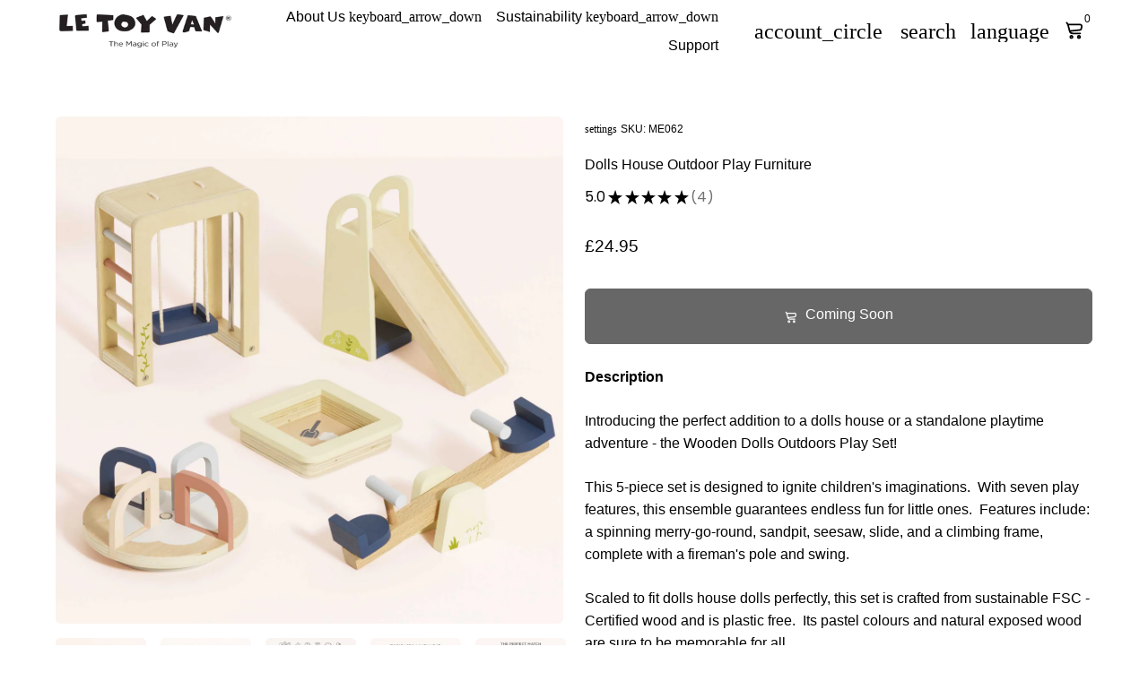

--- FILE ---
content_type: text/html; charset=utf-8
request_url: https://letoyvan.co.uk/products/dolls-house-outdoor-play-furniture
body_size: 71670
content:
<!doctype html>

<html class="no-js" lang="en" dir="ltr">
  <head>
    <!-- Basic page needs -->
    <meta charset="utf-8">
    <meta name="viewport" content="width=device-width,initial-scale=1.0,height=device-height,minimum-scale=1.0,maximum-scale=2.0">
    <meta name="theme-color" content="#000000">
    <meta name="apple-mobile-web-app-capable" content="yes">
    <meta name="mobile-web-app-capable" content="yes">
    <meta name="author" content="Debutify">

    <link rel="canonical" href="https://letoyvan.co.uk/products/dolls-house-outdoor-play-furniture">

    <!-- Preconnect external resources -->
    <link rel="preconnect" href="https://cdn.shopify.com">
    <link rel="preconnect" href="https://fonts.shopifycdn.com" crossorigin>
    <link rel="preconnect" href="https://monorail-edge.shopifysvc.com">
    <link rel="dns-prefetch" href="https://productreviews.shopifycdn.com">
    <link rel="preconnect" href="https://debutify.com">

    <!-- Preload assets --><link rel="preload" href="//letoyvan.co.uk/cdn/shop/t/80/assets/material-icons.woff2?v=144001593828525759541721735475" as="font" type="font/woff2" crossorigin>
    <link rel="modulepreload" href="//letoyvan.co.uk/cdn/shop/t/80/assets/theme.min.js?v=107912030558964793251721735475" as="script">

    <!-- Favicon --><link rel="shortcut icon" href="//letoyvan.co.uk/cdn/shop/files/Le_Toy_Van_bus_logo_black_240x80_a67235b3-7738-438b-9989-bd2985728b61.jpg?crop=center&v=1624923430&width=96" class="favicon">
    <link rel="apple-touch-icon" href="//letoyvan.co.uk/cdn/shop/files/Le_Toy_Van_bus_logo_black_240x80_a67235b3-7738-438b-9989-bd2985728b61.jpg?crop=center&v=1624923430&width=180" class="favicon">

    <!-- Title and description -->
    <title>
      Dolls House Outdoor Play Furniture| Doll House Accessories |Le Toy Van
    </title><meta name="description" content="Enhance your dollhouse adventures with our Doll House Outdoor Play Furniture! Perfect for imaginative pretend doll family play, this outdoor set includes charming furniture accessories crafted from sustainable FSC® wood and painted with non-toxic water-based paint. Encouraging storytelling abilities for kids."><!-- Social meta --><meta property="og:type" content="product">
  <meta property="og:title" content="Dolls House Outdoor Play Furniture">
  <meta property="product:price:amount" content="24.95">
  <meta property="product:price:currency" content="GBP"><meta property="og:image" content="http://letoyvan.co.uk/cdn/shop/files/ME062-dolls-house-games-play-set-wooden-toy-accessory-swing-slide-sandpit-merrygoround-furniture-sustainable_5_8a0ca3d1-25b3-4d7c-9039-1276f1437c35.jpg?v=1759409634&width=2048">
  <meta property="og:image:secure_url" content="https://letoyvan.co.uk/cdn/shop/files/ME062-dolls-house-games-play-set-wooden-toy-accessory-swing-slide-sandpit-merrygoround-furniture-sustainable_5_8a0ca3d1-25b3-4d7c-9039-1276f1437c35.jpg?v=1759409634&width=2048">
  <meta property="og:image:width" content="2048">
  <meta property="og:image:height" content="2048"><meta property="og:description" content="Enhance your dollhouse adventures with our Doll House Outdoor Play Furniture! Perfect for imaginative pretend doll family play, this outdoor set includes charming furniture accessories crafted from sustainable FSC® wood and painted with non-toxic water-based paint. Encouraging storytelling abilities for kids."><meta property="og:url" content="https://letoyvan.co.uk/products/dolls-house-outdoor-play-furniture">
<meta property="og:site_name" content="Le Toy Van"><meta name="twitter:card" content="summary"><meta name="twitter:title" content="Dolls House Outdoor Play Furniture">
  <meta name="twitter:description" content="Description Introducing the perfect addition to a dolls house or a standalone playtime adventure - the Wooden Dolls Outdoors Play Set! This 5-piece set is designed to ignite children&#39;s imaginations.  With seven play features, this ensemble guarantees endless fun for little ones.  Features include: a spinning merry-go-round, sandpit, seesaw, slide, and a climbing frame, complete with a fireman&#39;s pole and swing. Scaled to fit dolls house dolls perfectly, this set is crafted from sustainable FSC - Certified wood and is plastic free.  Its pastel colours and natural exposed wood are sure to be memorable for all. Specifications Suitable for ages 3 years+ Made from FSC - Certified sustainable materials Rigorously tested to meet the highest safety standards using water-based, non-toxic paints Encourages creative flair through imaginative play  Helps to develop fine motor skills and coordination Dolls sold separately Dimensions: Swing"><meta name="twitter:image" content="https://letoyvan.co.uk/cdn/shop/files/ME062-dolls-house-games-play-set-wooden-toy-accessory-swing-slide-sandpit-merrygoround-furniture-sustainable_5_8a0ca3d1-25b3-4d7c-9039-1276f1437c35.jpg?crop=center&height=1200&v=1759409634&width=1200">
  <meta name="twitter:image:alt" content=""><!-- Microdata -->
  <script type="application/ld+json">
  {
    "@context": "https://schema.org",
    "@type": "Product",
    "productID": 8277095842015,
    "offers": [{
          "@type": "Offer",
          "name": "Dolls House Outdoor Play Furniture",
          "availability":"https://schema.org/OutOfStock",
          "price": 24.95,
          "priceCurrency": "GBP",
          "priceValidUntil": "2026-02-01","sku": "ME062","gtin": "5060692630621","url": "https://letoyvan.co.uk/products/dolls-house-outdoor-play-furniture?variant=44753944969439"
        }
],"aggregateRating": {
          "@type": "AggregateRating",
          "ratingValue": "5.0",
          "reviewCount": "4",
          "worstRating": "1.0",
          "bestRating": "5.0"
        },"brand": {
      "@type": "Brand",
      "name": "Le Toy Van"
    },
    "name": "Dolls House Outdoor Play Furniture",
    "description": "\nDescription\n\nIntroducing the perfect addition to a dolls house or a standalone playtime adventure - the Wooden Dolls Outdoors Play Set!\nThis 5-piece set is designed to ignite children's imaginations.  With seven play features, this ensemble guarantees endless fun for little ones.  Features include: a spinning merry-go-round, sandpit, seesaw, slide, and a climbing frame, complete with a fireman's pole and swing.\nScaled to fit dolls house dolls perfectly, this set is crafted from sustainable FSC - Certified wood and is plastic free.  Its pastel colours and natural exposed wood are sure to be memorable for all.\nSpecifications\n\nSuitable for ages 3 years+\nMade from FSC - Certified sustainable materials\n\nRigorously tested to meet the highest safety standards using water-based, non-toxic paints\n\nEncourages creative flair through imaginative play \n\nHelps to develop fine motor skills and coordination\nDolls sold separately\nDimensions: Swing - W:11.5 x D:6.2 x H:14.5 cm\n\nPlay Satisfaction\nNot 100% in LOVE with your purchase? Send it back hassle free, 30 days returns.",
    "category": "Dolls, Playsets \u0026 Toy Figures",
    "url": "https://letoyvan.co.uk/products/dolls-house-outdoor-play-furniture",
    "sku": "ME062","gtin": "5060692630621","weight": {
        "@type": "QuantitativeValue",
        "unitCode": "kg",
        "value": 0.0
      },"image": {
      "@type": "ImageObject",
      "url": "https://letoyvan.co.uk/cdn/shop/files/ME062-dolls-house-games-play-set-wooden-toy-accessory-swing-slide-sandpit-merrygoround-furniture-sustainable_5_8a0ca3d1-25b3-4d7c-9039-1276f1437c35.jpg?v=1759409634&width=1024",
      "image": "https://letoyvan.co.uk/cdn/shop/files/ME062-dolls-house-games-play-set-wooden-toy-accessory-swing-slide-sandpit-merrygoround-furniture-sustainable_5_8a0ca3d1-25b3-4d7c-9039-1276f1437c35.jpg?v=1759409634&width=1024",
      "name": "",
      "width": "1024",
      "height": "1024"
    }
  }
  </script>



  <script type="application/ld+json">
  {
    "@context": "https://schema.org",
    "@type": "BreadcrumbList",
  "itemListElement": [{
      "@type": "ListItem",
      "position": 1,
      "name": "Home",
      "item": "https://letoyvan.co.uk"
    },{
          "@type": "ListItem",
          "position": 2,
          "name": "Dolls House Outdoor Play Furniture",
          "item": "https://letoyvan.co.uk/products/dolls-house-outdoor-play-furniture"
        }]
  }
  </script>

<!-- Variables --><style>
  :root {
    /*
      _TABLE_OF_CONTENT (Quick Navigation == Double click + Ctrl+F + Enter)

      _Fonts
        _Initialization
        _Body
        _Heading
        _Accent
        _Icon
      _Spacing
        _Spacer
        _Gutter
      _General
        _Page
        _Utilities
        _Container
        _Zindex
        _Borders
        _Buttons
        _Inputs
        _Dropdown
        _Transitions
        _Animations
        _Shadows
        _Overlay
      _Sections
        _Header
        _Footer
        _Drawer
        _Slideshow
        _Collection_grid
      _Components
        _Back_to_top_button
      _Others
        _Social_media
        _Translations
      _Addons
        _Page_transition
        _Product_image_crop
        _Newsletter_popup
    */

    /*============================================================================
      _Fonts
    ============================================================================*/

    /*================ _Initialization ================*//*================ END _Initialization ================*/

    /*================ _Body ================*/--text-font-family: Helvetica, Arial, sans-serif;
    --text-font-weight: 400;
    --text-font-style: normal;
    --text-font-size: 16px;
    --text-font-size-lg: 19px;
    --text-font-size-sm: 12px;
    --text-font-size-xs: 9px;
    --text-line-height: 1.5;
    --text-letter-spacing: px;
    /*================ END _Body ================*/

    /*================ _Heading ================*/--heading-font-family: Helvetica, Arial, sans-serif;
    --heading-font-size: 28px;
    --heading-font-size-big: 50px;
    --heading-font-weight: 700;
    --heading-font-style: normal;
    --heading-text-transform: initial;
    --heading-letter-spacing: 0px;
    --heading-alignment: center;
    --heading-bg-color: ;
    --heading-0-font-size: 40px;
    --heading-1-font-size: 28px;
    --heading-2-font-size: 22px;
    --heading-3-font-size: 19px;
    --heading-4-font-size: 16px;
    --heading-5-font-size: 14px;
    --heading-6-font-size: 16px;
    /*================ END _Heading ================*/

    /*================ _Accent ================*/--accent-font-family: Helvetica, Arial, sans-serif;
    --accent-font-weight: 400;
    --accent-font-style: normal;
    --accent-text-transform: initial;
    --accent-letter-spacing: 0px;
    /*================ END _Accent ================*/

    /*================ _Icon ================*/--icon-font: Material Icons;
    --icon-font-size-xl: 48px;
    --icon-font-size-lg: 36px;
    --icon-font-size-md: 24px;
    --icon-font-size-sm: 18px;
    --icon-font-size-xs: 12px;
    --icon-loading: 'cached';
    --icon-select-url: url("\/\/letoyvan.co.uk\/cdn\/shop\/t\/80\/assets\/icon-select.svg?v=125077190266154589951726747814");
    --icon-select-overlay-url: url("\/\/letoyvan.co.uk\/cdn\/shop\/t\/80\/assets\/icon-select-overlay.svg?v=25449582749642231361726747814");
    --icon-select-footer-url: url("\/\/letoyvan.co.uk\/cdn\/shop\/t\/80\/assets\/icon-select-footer.svg?v=25449582749642231361727194808");
    --icon-payment-size: 18px;
    --icon-placeholder-color: px;
    /*================ END _Icon ================*/


    /*============================================================================
      _Spacing
    ============================================================================*/

    /*================ _Spacer ================*/--spacer: 16px;
    --spacer-lg: 24px;
    --spacer-sm: 8px;
    --spacer-xs: 4px;
    /*================ END _Spacer ================*/

    /*================ _Gutter ================*/--gutter: 30px;
    --gutter-lg: 60px;
    --gutter-sm: 16px;
    --gutter-xs: 8px;
    /*================ END _Gutter ================*/


    /*============================================================================
      _General
    ============================================================================*/

    /*================ _Page ================*/
    --page-background: 255 255 255;
    --page-accent-background: 248 238 233;
    --page-border: 207 207 207;
    --page-heading: 2 2 2;
    --page-text: 2 2 2;
    --page-button-background: 0 0 0;
    --page-button-text: 255 255 255;
    --page-link: 0 0 0;
    --page-input-background: 255 255 255;
    --page-error: 255 0 0;
    --page-sale: 255 0 0;
    /*================ END _Page ================*/

    /*================ _Utilities ================*/--opacity: 0.6;
    --text-muted-color: #9a9a9a;
    --scale: 1.3;
    --scroll-bar-width: 16.5px;
    /*================ END _Utilities ================*/

    /*================ _Container ================*/
    --page-container-width: 1180px;
    /*================ END _Container ================*/

    /*================ _Zindex ================*/--zindex-base: 0;
    --zindex-increment: 3;
    --zindex-over-body: 3;
    --zindex-header: 6;
    --zindex-drawer: 999999;
    --zindex-drawer-overlay: 999996;
    --zindex-drawer-under-overlay: 999993;
    --zindex-modal: 1000005;
    --zindex-modal-overlay: 1000002;
    /*================ END _Zindex ================*/

    /*================ _Borders ================*/--border-width: 1px;
    --border-radius: 6px;
    --border-radius-sm: 3px;
    --border-radius-circle: 50%;
    --border-radius-is-circle: 6px;
    --borders: 1px solid #cfcfcf;
    /*================ END _Borders ================*/

    /*================ _Buttons ================*/--button-horizontal-padding: 24px;
    --button-horizontal-padding-sm: 10px;
    --button-horizontal-padding-xs: 8px;
    --button-vertical-padding: 16px;
    --button-vertical-padding-sm: 6px;
    --button-vertical-padding-xs: 4px;
    --default-button-background-hover: 236, 236, 236;
    --default-button-border-color-hover: 230, 230, 230;
    --default-button-box-shadow-hover: 204, 204, 204;
    --default-button-background-active: 223, 223, 223;
    --default-button-border-color-active: 217, 217, 217;
    --primary-button-background-hover: 0, 0, 0;
    --primary-button-border-color-hover: 0, 0, 0;
    --primary-button-box-shadow-hover: 51, 51, 51;
    --primary-button-background-active: 0, 0, 0;
    --primary-button-border-color-active: 0, 0, 0;
    --primary-outline-button-box-shadow-hover: 51, 51, 51;
    --primary-reveal-button-box-shadow-hover: 51, 51, 51;

    --arrow-background-hover: 236, 236, 236;
    --arrow-border-color-hover: 230, 230, 230;
    --arrow-box-shadow-hover: 204, 204, 204;
    --arrow-background-active: 223, 223, 223;
    --arrow-border-color-active: 217, 217, 217;

    --custom-buy-it-now-text: "";
    /*================ END _Buttons ================*/

    /*================ _Inputs ================*/--input-height-inner: 56px;
    --input-height-inner-sm: 36px;
    --input-height-inner-xs: 26px;
    --input-height: 58px;
    --input-height-sm: 38px;
    --input-height-xs: 28px;
    --input-bg-color-hover: 236, 236, 236;
    --input-border-color-hover: 230, 230, 230;
    --input-shadow-color-hover: 204, 204, 204;
    --input-bg-color-active: 223, 223, 223;
    --input-border-color-active: 217, 217, 217;
    /*================ END _Inputs ================*/

    /*================ _Dropdown ================*/--dropdown-min-width: 175px;
    --dropdown-max-width: 250px;
    --dropdown-padding: 8px;
    /*================ END _Dropdown ================*/

    /*================ _Transitions ================*/--transition-timing: ease;
    --transition-duration: 0.6s;
    --transition-duration-fast: 0.3s;
    --transition-duration-slow: 1s;
    --transition: all 0.3s ease;
    --transition-drawers: all 0.6s ease;
    --transition-hover: opacity 0.3s ease,
                        background 0.3s ease,
                        border 0.3s ease,
                        box-shadow 0.3s ease;
    /*================ END _Transitions ================*/

    /*================ _Animations ================*/
    --animation-duration: 0.6s;
    --animation-offset: 16px;
    /*================ END _Animations ================*/

    /*================ _Shadows ================*/--shadow: 0px 0px 40px rgba(0, 0, 0, 0.07);
    /*================ END _Shadows ================*/

    /*================ _Overlay ================*/
    --overlay-background: 255 255 255;
    --overlay-text-color: 0 0 0;
    --overlay-opacity: 0.0;
    /*================ END _Overlay ================*/

    /*============================================================================
      _Sections
    ============================================================================*/

    /*================ _Header ================*/
    --header-background: 255 255 255;
    --header-border-color: 207 207 207;
    --header-text-color: 0 0 0;
    --header-menu-font-size: px;
    --header-height-desktop: 70px;
    --header-height-mobile: 60px;
    /*================ END _Header ================*/

    /*================ _Footer ================*/--footer-background: 248 238 233;
    --footer-accent-background: 255 255 255;
    --footer-border: 5 5 5;
    --footer-text: 0 0 0;
    --footer-button-background: 0 0 0;
    --footer-button-text: 255 255 255;
    --footer-link: 0 0 0;
    --footer-input-background: 255 255 255;
    --footer-error: 255 0 0;
    --footer-sale: 0 0 0;

    --footer-text-muted: 149, 143, 140;

    --footer-bg-color-hover: 239, 216, 204;
    --footer-border-color-hover: 236, 208, 194;
    --footer-shadow-color-hover: 223, 178, 156;
    --footer-bg-color-active: 233, 201, 185;
    --footer-border-color-active: 230, 193, 175;
      
    --footer-input-bg-color-hover: 236, 236, 236;
    --footer-input-border-color-hover: 230, 230, 230;
    --footer-input-shadow-color-hover: 204, 204, 204;
    --footer-input-bg-color-active: 223, 223, 223;
    --footer-input-border-color-active: 217, 217, 217;

    --footer-primary-button-bg-color-hover: 0, 0, 0;
    --footer-primary-button-border-color-hover: 0, 0, 0;
    --footer-primary-button-shadow-color-hover: 51, 51, 51;
    --footer-primary-button-bg-color-active: 0, 0, 0;
    --footer-primary-button-border-color-active: 0, 0, 0;

    --footer-primary-outline-button-bg-color-hover: 0, 0, 0;
    --footer-primary-outline-button-border-color-hover: 0, 0, 0;
    --footer-primary-outline-button-shadow-color-hover: 51, 51, 51;
    --footer-primary-outline-button-bg-color-active: 0, 0, 0;
    --footer-primary-outline-button-border-color-active: 0, 0, 0;
    /*================ END _Footer ================*/

    /*================ _Drawer ================*/--drawer-background: 248 238 233;
    --drawer-accent-background: 248 238 233;
    --drawer-border: 248 238 233;
    --drawer-text: 0 0 0;
    --drawer-button-background: 0 0 0;
    --drawer-button-text: 255 255 255;
    --drawer-link: 0 0 0;
    --drawer-input-background: 255 255 255;
    --drawer-error: 45 255 179;
    --drawer-sale: 255 0 0;
    --drawer-overlay: 255 255 255;
    --drawer-overlay-opacity: 0.6;

    --drawer-text-muted: 149, 143, 140;

    --drawer-bg-color-hover: 239, 216, 204;
    --drawer-border-color-hover: 236, 208, 194;
    --drawer-shadow-color-hover: 223, 178, 156;
    --drawer-bg-color-active: 233, 201, 185;
    --drawer-border-color-active: 230, 193, 175;

    --drawer-input-bg-color-hover: 236, 236, 236;
    --drawer-input-border-color-hover: 230, 230, 230;
    --drawer-input-shadow-color-hover: 204, 204, 204;
    --drawer-input-bg-color-active: 223, 223, 223;
    --drawer-input-border-color-active: 217, 217, 217;

    --drawer-primary-button-bg-color-hover: 0, 0, 0;
    --drawer-primary-button-border-color-hover: 0, 0, 0;
    --drawer-primary-button-shadow-color-hover: 51, 51, 51;
    --drawer-primary-button-bg-color-active: 0, 0, 0;
    --drawer-primary-button-border-color-active: 0, 0, 0;

    --drawer-primary-outline-button-bg-color-hover: 0, 0, 0;
    --drawer-primary-outline-button-border-color-hover: 0, 0, 0;
    --drawer-primary-outline-button-shadow-color-hover: 51, 51, 51;
    --drawer-primary-outline-button-bg-color-active: 0, 0, 0;
    --drawer-primary-outline-button-border-color-active: 0, 0, 0;
    /*================ END _Drawer ================*/

    /*================ _Slideshow ================*/
    --slideshow-height-xl: 100vh;
    --slideshow-height-lg: 600px;
    --slideshow-height-md: 500px;
    --slideshow-height-sm: 400px;
    --slideshow-height-xs: 300px;
    --slideshow-height-xl-mobile: 100vh;
    --slideshow-height-lg-mobile: 500px;
    --slideshow-height-md-mobile: 400px;
    --slideshow-height-sm-mobile: 300px;
    --slideshow-height-xs-mobile: 200px;
    /*================ END _Slideshow ================*/

    /*================ _Collection_grid ================*/
    --collection-grid-height-xl: 500px;
    --collection-grid-height-lg: 400px;
    --collection-grid-height-md: 300px;
    --collection-grid-height-sm: 200px;
    --collection-grid-height-xs: 100px;
    /*================ END _Collection_grid ================*/


    /*============================================================================
      _Components
    ============================================================================*/

    /*================ _Back_to_top_button ================*/--back-to-top-bg-color-hover: #ececec;
    --back-to-top-border-color-hover: #e6e6e6;
    --back-to-top-shadow-color-hover: #cccccc;
    --back-to-top-bg-color-active: #dfdfdf;
    --back-to-top-border-color-active: #d9d9d9;
    /*================ END _Back_to_top_button ================*/


    /*================ _Payment_icons ================*/
    --payment-icon-size: 18px;
    /*================ END _Payment_icons ================*/


    /*============================================================================
      _Others
    ============================================================================*/

    /*================ _Social_media ================*/--social-facebook-color: #3b5998;
    --social-facebook-bg-color-hover: 48, 73, 124;
    --social-facebook-border-color-hover: 45, 67, 115;
    --social-facebook-shadow-color-hover: 113, 141, 200;
    --social-facebook-bg-color-active: 41, 62, 106;
    --social-facebook-border-color-active: 38, 57, 97;--social-twitter-color: #1da1f2;
    --social-twitter-bg-color-hover: 13, 141, 220;
    --social-twitter-border-color-hover: 12, 133, 208;
    --social-twitter-shadow-color-hover: 9, 103, 160;
    --social-twitter-bg-color-active: 11, 126, 196;
    --social-twitter-border-color-active: 11, 118, 184;--social-pinterest-color: #bd081c;
    --social-pinterest-bg-color-hover: 152, 6, 23;
    --social-pinterest-border-color-hover: 140, 6, 21;
    --social-pinterest-shadow-color-hover: 246, 53, 74;
    --social-pinterest-bg-color-active: 128, 5, 19;
    --social-pinterest-border-color-active: 116, 5, 17;--social-whatsapp-color: #25d366;
    --social-whatsapp-bg-color-hover: 31, 178, 86;
    --social-whatsapp-border-color-hover: 29, 168, 81;
    --social-whatsapp-shadow-color-hover: 119, 231, 161;
    --social-whatsapp-bg-color-active: 27, 157, 76;
    --social-whatsapp-border-color-active: 26, 146, 71;--social-linkedin-color: #0e76a8;
    --social-linkedin-bg-color-hover: 11, 93, 133;
    --social-linkedin-border-color-hover: 10, 85, 121;
    --social-linkedin-shadow-color-hover: 46, 176, 238;
    --social-linkedin-bg-color-active: 9, 77, 109;
    --social-linkedin-border-color-active: 8, 68, 97;--social-reddit-color: #ff4500;
    --social-reddit-bg-color-hover: 217, 59, 0;
    --social-reddit-border-color-hover: 204, 55, 0;
    --social-reddit-shadow-color-hover: 255, 143, 102;
    --social-reddit-bg-color-active: 191, 52, 0;
    --social-reddit-border-color-active: 179, 48, 0;--social-messenger-color: #0078ff;
    --social-messenger-bg-color-hover: 0, 102, 217;
    --social-messenger-border-color-hover: 0, 96, 204;
    --social-messenger-shadow-color-hover: 102, 174, 255;
    --social-messenger-bg-color-active: 0, 90, 191;
    --social-messenger-border-color-active: 0, 84, 179;


    --social-instagram-color: #e1306c;
    --social-snapchat-color: #fffc00;
    --social-google-color: #dd4b39;
    --social-tumblr-color: #35465c;
    --social-youtube-color: #ff0000;
    --social-vimeo-color: #1ab7ea;
    /*================ END _Social_media ================*/

    /*================ _Translations ================*/
    --text-buy-now: "";
    /*================ END _Translations ================*/

    /*============================================================================
      _Addons
    ============================================================================*/

    /*================ _Announcement_bar ================*/
    --announcement-background: 248 238 233;
    --announcement-text-color: 0 0 0;
    /*================ END _Announcement_bar ================*/

    /*================ _Page_transition ================*/
    --page-transition-logo-width: 80px;
    /*================ END _Page_transition ================*/

    /*================ _Product_image_crop ================*/--product-image-crop-ratio: 100%;
    --product-image-crop-position: center center;
    /*================ END _Product_image_crop ================*/

    /*================ _Newsletter_popup ================*/--newsletter-popup-color: #020202;
    --newsletter-popup-bg-color-hover: 0, 0, 0;
    --newsletter-popup-border-color-hover: 0, 0, 0;
    --newsletter-popup-shadow-color-hover: 53, 53, 53;
    --newsletter-popup-bg-color-active: 0, 0, 0;
    --newsletter-popup-border-color-active: 0, 0, 0;
    /*================ END _Newsletter_popup ================*/

    /*================ Quick_compare ================*/
    --quick-compare-button-position-y: 30%;
    /*================ END Quick_compare ================*/
  }

  /* Typography (heading) */
  

  /* Typography (body) */
  

  /* Typography (accent) */
  

  .material-icons {
      font-family: Material Icons;
      font-weight: normal;
      font-style: normal;
      letter-spacing: normal;
      text-transform: none;
      display: inline-block;
      white-space: nowrap;
      word-wrap: normal;
      direction: ltr;
      -webkit-font-feature-settings: "liga";
      -webkit-font-smoothing: antialiased;
      vertical-align: bottom;
      overflow: hidden;
      opacity: 0;
      visibility: hidden;
      font-size: 0;
  }

  .font-icons-loaded .material-icons {
      opacity: 1;
      visibility: visible;
      font-size: inherit;
  }

  [dir='rtl']:root {
    --transform-logical-flip: -1;
    --transform-origin-start: right;
    --transform-origin-end: left;
  }

  [dir='rtl'] .material-icons {
      transform: scaleX(-1);
      filter: FlipH;
      -ms-filter: 'FlipH';
  }
</style><script>
  document.documentElement.classList.replace('no-js', 'js');

  window.themeVariables = {
    files: {
      vendors: {
        js: {
          jquery: "\/\/letoyvan.co.uk\/cdn\/shop\/t\/80\/assets\/jquery.min.js?v=4805047220204001301721735476",
          slick: "\/\/letoyvan.co.uk\/cdn\/shop\/t\/80\/assets\/slick.min.js?v=175803716795896901441721735477",
          enquire: "\/\/letoyvan.co.uk\/cdn\/shop\/t\/80\/assets\/enquire.min.js?v=124044215961681421201721735476",
          vimeoLiteEmbed: "\/\/letoyvan.co.uk\/cdn\/shop\/t\/80\/assets\/lite-vimeo-embed.min.js?v=40099524275488985421721735475",
          youtubeLiteEmbed: "\/\/letoyvan.co.uk\/cdn\/shop\/t\/80\/assets\/lite-youtube-embed.min.js?v=16887791353622068811721735477",
          ajaxinate: "\/\/letoyvan.co.uk\/cdn\/shop\/t\/80\/assets\/ajaxinate.min.js?v=178505583664938805191721735475",
          orderTracking: "\/\/letoyvan.co.uk\/cdn\/shop\/t\/80\/assets\/track-order.min.js?v=134335736556116334531721735477",
          flatPickr: "\/\/letoyvan.co.uk\/cdn\/shop\/t\/80\/assets\/flatpickr.min.js?v=121108572548078949161721735476",
          instafeed: "\/\/letoyvan.co.uk\/cdn\/shop\/t\/80\/assets\/instafeed.min.js?v=8185069563019250911721735475",
          currencies: "\/services\/javascripts\/currencies.js",
          vanillaZoom: "\/\/letoyvan.co.uk\/cdn\/shop\/t\/80\/assets\/vanilla-zoom.min.js?v=50645964204582831841721735476",
          fancybox: "\/\/letoyvan.co.uk\/cdn\/shop\/t\/80\/assets\/fancybox.min.js?v=103116298367447238991721735477",
        },
        css: {
          slick: "\/\/letoyvan.co.uk\/cdn\/shop\/t\/80\/assets\/slick.min.css?v=35107989112814935041721735477",
          youtubeLiteEmbed: "\/\/letoyvan.co.uk\/cdn\/shop\/t\/80\/assets\/lite-youtube-embed.min.css?v=130827940337802477991721735477",
          flatPickr: "\/\/letoyvan.co.uk\/cdn\/shop\/t\/80\/assets\/flatpickr.min.css?v=162817163934324188751721735476",
          fancybox: "\/\/letoyvan.co.uk\/cdn\/shop\/t\/80\/assets\/fancybox.min.css?v=56048481964571989451721735476",
          modelViewerUiStyles: 'https://cdn.shopify.com/shopifycloud/model-viewer-ui/assets/v1.0/model-viewer-ui.css',
        }
      },
      sections: {
        js: {
          map: "\/\/letoyvan.co.uk\/cdn\/shop\/t\/80\/assets\/section-map.min.js?v=28802949546442596401721735476",
          video: "\/\/letoyvan.co.uk\/cdn\/shop\/t\/80\/assets\/section-video.min.js?v=107272502514958467201729475402",
          testimonials: "\/\/letoyvan.co.uk\/cdn\/shop\/t\/80\/assets\/section-testimonials.min.js?v=85665673450669902341721735477",
          logoList: "\/\/letoyvan.co.uk\/cdn\/shop\/t\/80\/assets\/section-logo-list.min.js?v=160236604465826650521721735476",
          collectionsList: "\/\/letoyvan.co.uk\/cdn\/shop\/t\/80\/assets\/section-collections-list.min.js?v=55485715628579298821721735477",
          slideshow: "\/\/letoyvan.co.uk\/cdn\/shop\/t\/80\/assets\/section-slideshow.min.js?v=123567083828383159231721735476",
          featuredCollection: "\/\/letoyvan.co.uk\/cdn\/shop\/t\/80\/assets\/section-featured-collection.min.js?v=16429524502465226471721735475",
          product: "\/\/letoyvan.co.uk\/cdn\/shop\/t\/80\/assets\/section-product.min.js?v=184167956316729371341721735475",
          collection: "\/\/letoyvan.co.uk\/cdn\/shop\/t\/80\/assets\/section-collection.min.js?v=53645033088296918471721735477",
          footer: "\/\/letoyvan.co.uk\/cdn\/shop\/t\/80\/assets\/section-footer.min.js?v=138384964841070931541721735476",
          header: "\/\/letoyvan.co.uk\/cdn\/shop\/t\/80\/assets\/section-header.min.js?v=93395308099625234681721735475",
          drawerMenu: "\/\/letoyvan.co.uk\/cdn\/shop\/t\/80\/assets\/section-drawer-menu.min.js?v=168634217549230805861721735476",
          passwordHeader: "\/\/letoyvan.co.uk\/cdn\/shop\/t\/80\/assets\/section-password-header.min.js?v=38974729931375618681721735475",
          productRecommendations: "\/\/letoyvan.co.uk\/cdn\/shop\/t\/80\/assets\/section-product-recommendations.min.js?v=116254749477513010321721735476",
        }
      },
      components: {
        js: {
          slider: "\/\/letoyvan.co.uk\/cdn\/shop\/t\/80\/assets\/component-slider.min.js?v=54046066731729719301721735475",
          dropdown: "\/\/letoyvan.co.uk\/cdn\/shop\/t\/80\/assets\/component-dropdown.min.js?v=44294718518154606731721735475",
          notificationToast: "\/\/letoyvan.co.uk\/cdn\/shop\/t\/80\/assets\/component-notification-toast.min.js?v=117110494403566405061721735475",
          productModel: "\/\/letoyvan.co.uk\/cdn\/shop\/t\/80\/assets\/component-product-model.min.js?v=61400308532673314311721735475",
          visibility: "\/\/letoyvan.co.uk\/cdn\/shop\/t\/80\/assets\/component-visibility.min.js?v=14257080387872587371721735476",
          cartModal: "\/\/letoyvan.co.uk\/cdn\/shop\/t\/80\/assets\/component-cart-modal.min.js?v=749964772568337331721735476",
          productQuantities: "\/\/letoyvan.co.uk\/cdn\/shop\/t\/80\/assets\/component-product-quantities.min.js?v=28188426407232419661721735475",
          fetchProductMarkup: "\/\/letoyvan.co.uk\/cdn\/shop\/t\/80\/assets\/component-fetch-product-markup.min.js?v=128424354383653275901721735475",
          syncVariantImage: "\/\/letoyvan.co.uk\/cdn\/shop\/t\/80\/assets\/component-sync-variant-image.min.js?v=29132915736173440821721735475",
          variants: "\/\/letoyvan.co.uk\/cdn\/shop\/t\/80\/assets\/component-variants.min.js?v=179466562427082653921721735476",
          requiredToCheckout: "\/\/letoyvan.co.uk\/cdn\/shop\/t\/80\/assets\/component-required-to-checkout.min.js?v=112223187979766599631721735476",
          goToCheckout: "\/\/letoyvan.co.uk\/cdn\/shop\/t\/80\/assets\/component-go-to-checkout.min.js?v=91173666464906708241721735476",
          discountCode: "\/\/letoyvan.co.uk\/cdn\/shop\/t\/80\/assets\/component-discount-code.min.js?v=128515111230270754211721735476",
          ajaxCart: "\/\/letoyvan.co.uk\/cdn\/shop\/t\/80\/assets\/component-ajax-cart.min.js?v=48237929949846435611721735475",
          modal: "\/\/letoyvan.co.uk\/cdn\/shop\/t\/80\/assets\/component-modal.min.js?v=156384480170026411971721735475",
          loadingState: "\/\/letoyvan.co.uk\/cdn\/shop\/t\/80\/assets\/component-loading-state.min.js?v=92134679443381640311721735476",
          imagesLazyloading: "\/\/letoyvan.co.uk\/cdn\/shop\/t\/80\/assets\/component-images-lazyloading.min.js?v=9441973415631759951721735476",
          loadFontIcons: "\/\/letoyvan.co.uk\/cdn\/shop\/t\/80\/assets\/component-load-font-icons.min.js?v=84324253512535053961721735476",
          handleExternalLinks: "\/\/letoyvan.co.uk\/cdn\/shop\/t\/80\/assets\/component-handle-external-links.min.js?v=66829041812345467101721735477",
          drawer: "\/\/letoyvan.co.uk\/cdn\/shop\/t\/80\/assets\/component-drawer.min.js?v=123513866503001032501721735475",
          tabs: "\/\/letoyvan.co.uk\/cdn\/shop\/t\/80\/assets\/component-tabs.min.js?v=164644137281471120281721735477",
        }
      }
    },

    settings: {
      icon: "material-icons",
      faviconUrl: "\/\/letoyvan.co.uk\/cdn\/shop\/files\/Le_Toy_Van_bus_logo_black_240x80_a67235b3-7738-438b-9989-bd2985728b61.jpg?crop=center\u0026height=100\u0026v=1624923430\u0026width=100",
      enableSearch: true,
      cartType: "modal",
      shareFacebook: true,
      shareTwitter: true,
      sharePinterest: true,
      shareWhatsapp: true,
      shareLinkedin: true,
      shareReddit: false,
      shareEmail: true,
      shareMessenger: true,
      enableSearchByProducts: true,
      enableSearchByArticles: true,
      enableSearchByPages: true,
      saleType: "amount",
      productGridEnableHistoryState: true,
      timeZone: "0",
      enableTransparentHeaderOnDesktop: false,
      enableTransparentHeaderOnMobile: false,
      moneyFormat: "\u003cspan class=money\u003e£{{amount}}\u003c\/span\u003e",
      addons: {
        addToCartAnimation: {
          type: "shakeX",
          interval: 10
        },
        backToTop: {
          showOnMobile: true,
          position: "center"
        },
        breadcrumbs: {
          showOnDesktop: true,
          showOnMobile: true,
          showSocialMediaOnDesktop: true,
          showSocialMediaOnMobile: true
        },
        cartBubble: {
          enableAnimation: true,
        },
        cartFavicon: {
          icon: "\/\/letoyvan.co.uk\/cdn\/shop\/files\/Le_Toy_Van_bus_logo_black_240x80_a67235b3-7738-438b-9989-bd2985728b61.jpg?crop=center\u0026height=192\u0026v=1624923430\u0026width=192",
        },
        cookieBox: {
          useDrawerColors: true,
          forEUOnly: false,
          buttonLabel: "Accept cookies",
          buttonStyle: "btn--primary",
          content: "\u003cp\u003e\u003cstrong\u003eDo you like cookies?\u003c\/strong\u003e 🍪 We use cookies to ensure you get the best experience on our website.\u003c\/p\u003e",
        },
        customCurrencies: {
          currencyFormat: "money_format",
          showOriginalPrice: true,
        },
        deliveryDate: {
          requiredToCheckout: false,
          excludeDays: "",
        },
        facebookMessenger: {
          code: "\u003c!-- Messenger Chat plugin Code --\u003e\n    \u003cdiv id=\"fb-root\"\u003e\u003c\/div\u003e\n\n    \u003c!-- Your Chat plugin code --\u003e\n    \u003cdiv id=\"fb-customer-chat\" class=\"fb-customerchat\"\u003e\n    \u003c\/div\u003e\n\n    \u003cscript\u003e\n      var chatbox = document.getElementById('fb-customer-chat');\n      chatbox.setAttribute(\"page_id\", \"156988444322896\");\n      chatbox.setAttribute(\"attribution\", \"biz_inbox\");\n\n      window.fbAsyncInit = function() {\n        FB.init({\n          xfbml            : true,\n          version          : 'v11.0'\n        });\n      };\n\n      (function(d, s, id) {\n        var js, fjs = d.getElementsByTagName(s)[0];\n        if (d.getElementById(id)) return;\n        js = d.createElement(s); js.id = id;\n        js.src = 'https:\/\/connect.facebook.net\/en_GB\/sdk\/xfbml.customerchat.js';\n        fjs.parentNode.insertBefore(js, fjs);\n      }(document, 'script', 'facebook-jssdk'));\n    \u003c\/script\u003e",
          showOnMobile: true
        },
        inactiveTabMessage: {
          delay: 2,
        },
        infiniteScroll: {
          type: "scroll",
        },
        inventoryQuantity: {
          thresholdQuantity: 99,
        },
        minimumOrder: {
          amount: "50",
        },
        orderFeedback: {
          requiredToCheckout: false,
        },
        productZooming: {
          zoomType: "zoom",
          showArrows: true,
        },
        shopProtect: {
          disableImagesCopy: true,
          disableImagesDragging: true,
          disableProductTextCopy: false,
          disableArticleTextCopy: false,
          disableBestSelling: true,
        },
        smartSearch: {
          resultLimit: 4,
        }
      }
    },

    strings: {
      iconFontFamilyName: "material-icons",
      iconFontFamilyUrl: "\/\/letoyvan.co.uk\/cdn\/shop\/t\/80\/assets\/material-icons.woff2?v=144001593828525759541721735475",
      addToCartButton: "Buy Now",
      soldOutButton: "Coming Soon",
      unavailable: "Unavailable",
      salePrice: "Sale price",
      save: "Save {{ saved_amount }}",
      regularPrice: "Regular price",
      shareFacebook: "Share",
      shareFacebookAlt: "Share on Facebook",
      shareTwitterAlt: "Tweet on Twitter",
      sharePinterestAlt: "Pin on Pinterest",
      shareWhatsappAlt: "Share on Whatsapp",
      shareLinkedinAlt: "Share on LinkedIn",
      shareRedditAlt: "Share on Reddit",
      shareEmailAlt: "Share by Email",
      shareMessengerAlt: "Share on Messenger",
      facebookPageId: "",shopCurrency: "GBP",close: "general.password_page.close",
      months: {
        full: {
          1: "January",
          2: "February",
          3: "March",
          4: "April",
          5: "May",
          6: "June",
          7: "July",
          8: "August",
          9: "September",
          10: "October",
          11: "November",
          12: "December"
        },
        short: {
          1: "Jan",
          2: "Feb",
          3: "Mar",
          4: "Apr",
          5: "May",
          6: "Jun",
          7: "Jul",
          8: "Aug",
          9: "Sep",
          10: "Oct",
          11: "Nov",
          12: "Dec"
        }
      },
      weekdays: {
        full: {
          0: "Sunday",
          1: "Monday",
          2: "Tuesday",
          3: "Wednesday",
          4: "Thursday",
          5: "Friday",
          6: "Saturday"
        },
        short: {
          0: "Sun",
          1: "Mon",
          2: "Tue",
          3: "Wed",
          4: "Thu",
          5: "Fri",
          6: "Sat"
        }
      },
      addons: {
        agreeToTerms: {
          warning: "You must agree with the terms and conditions of sales to check out.",
        },
        cookieBox: {
          text: "Translation missing: en.add-ons.cookie_box.text_html",
          buttonLabel: "Translation missing: en.add-ons.cookie_box.button_label",
        },
        deliveryDate: {
          warning: "Make a selection to continue",
        },
        inactiveTabMessage: {
          firstMessage: "🔥 Don\u0026#39;t forget this...",
          secondMessage: "🔥 Come back!",
        },
        minimumOrder: {
          reached: "Minimum order amount reached. You may proceed to checkout.",
          notReached: "You still haven\u0026#39;t reached the minimum order amount. Add {left_amount} to proceed.",
        },
        orderFeedback: {
          otherText: "Other",
        },
        quickCompare: {
          add: "Add to Quick compare",
          remove: "Remove from Quick compare",
        },
        trustBadge: {
          text: "Guaranteed safe \u0026amp; secure checkout",
        },
        wishlist: {
          add: "Add to Wish list",
          remove: "Remove from Wish list",
        }
      }
    },

    variables: {
      pageTitle: "Dolls House Outdoor Play Furniture| Doll House Accessories |Le Toy Van",
      pageDescription: "Enhance your dollhouse adventures with our Doll House Outdoor Play Furniture! Perfect for imaginative pretend doll family play, this outdoor set includes charming furniture accessories crafted from sustainable FSC® wood and painted with non-toxic water-based paint. Encouraging storytelling abilities for kids.",
      pageImage: "\/\/cdn.shopify.com\/s\/files\/1\/0069\/2299\/3728\/files\/ME062-dolls-house-games-play-set-wooden-toy-accessory-swing-slide-sandpit-merrygoround-furniture-sustainable_5_8a0ca3d1-25b3-4d7c-9039-1276f1437c35.jpg?v=1759409634",
      currentTags: null,
      shop: {
        name: "Le Toy Van",
        publishedLocales: [{"shop_locale":{"locale":"en","enabled":true,"primary":true,"published":true}}],
        permanentDomain: "le-toy-van.myshopify.com"
      },
      request: {
        path: "\/products\/dolls-house-outdoor-play-furniture",
        host: "letoyvan.co.uk",
        pageType: "product",
      },
      routes: {
        rootUrl: "\/",
        predictiveSearchUrl: "\/search\/suggest",
      },
      page: {
        url: null,
        title: null,
      },
      collection: {
        url: null,
        title: null,
        image: null,
        image1200: null,
      },
      product: {
        url: "\/products\/dolls-house-outdoor-play-furniture",
        title: "Dolls House Outdoor Play Furniture",
        featuredMedia1200: "\/\/letoyvan.co.uk\/cdn\/shop\/files\/ME062-dolls-house-games-play-set-wooden-toy-accessory-swing-slide-sandpit-merrygoround-furniture-sustainable_5_8a0ca3d1-25b3-4d7c-9039-1276f1437c35.jpg?v=1759409634\u0026width=1200",
      },
      blog: {
        url: null,
        title: null,
      },
      article: {
        url: null,
        title: null,
        image: null,
        image1200: null,
      },
      cart: {
        itemCount: 0
      },
      productPlaceholderSvg: "\u003csvg class=\"placeholder-svg\" xmlns=\"http:\/\/www.w3.org\/2000\/svg\" viewBox=\"0 0 525.5 525.5\"\u003e\u003cpath d=\"M375.5 345.2c0-.1 0-.1 0 0 0-.1 0-.1 0 0-1.1-2.9-2.3-5.5-3.4-7.8-1.4-4.7-2.4-13.8-.5-19.8 3.4-10.6 3.6-40.6 1.2-54.5-2.3-14-12.3-29.8-18.5-36.9-5.3-6.2-12.8-14.9-15.4-17.9 8.6-5.6 13.3-13.3 14-23 0-.3 0-.6.1-.8.4-4.1-.6-9.9-3.9-13.5-2.1-2.3-4.8-3.5-8-3.5h-54.9c-.8-7.1-3-13-5.2-17.5-6.8-13.9-12.5-16.5-21.2-16.5h-.7c-8.7 0-14.4 2.5-21.2 16.5-2.2 4.5-4.4 10.4-5.2 17.5h-48.5c-3.2 0-5.9 1.2-8 3.5-3.2 3.6-4.3 9.3-3.9 13.5 0 .2 0 .5.1.8.7 9.8 5.4 17.4 14 23-2.6 3.1-10.1 11.7-15.4 17.9-6.1 7.2-16.1 22.9-18.5 36.9-2.2 13.3-1.2 47.4 1 54.9 1.1 3.8 1.4 14.5-.2 19.4-1.2 2.4-2.3 5-3.4 7.9-4.4 11.6-6.2 26.3-5 32.6 1.8 9.9 16.5 14.4 29.4 14.4h176.8c12.9 0 27.6-4.5 29.4-14.4 1.2-6.5-.5-21.1-5-32.7zm-97.7-178c.3-3.2.8-10.6-.2-18 2.4 4.3 5 10.5 5.9 18h-5.7zm-36.3-17.9c-1 7.4-.5 14.8-.2 18h-5.7c.9-7.5 3.5-13.7 5.9-18zm4.5-6.9c0-.1.1-.2.1-.4 4.4-5.3 8.4-5.8 13.1-5.8h.7c4.7 0 8.7.6 13.1 5.8 0 .1 0 .2.1.4 3.2 8.9 2.2 21.2 1.8 25h-30.7c-.4-3.8-1.3-16.1 1.8-25zm-70.7 42.5c0-.3 0-.6-.1-.9-.3-3.4.5-8.4 3.1-11.3 1-1.1 2.1-1.7 3.4-2.1l-.6.6c-2.8 3.1-3.7 8.1-3.3 11.6 0 .2 0 .5.1.8.3 3.5.9 11.7 10.6 18.8.3.2.8.2 1-.2.2-.3.2-.8-.2-1-9.2-6.7-9.8-14.4-10-17.7 0-.3 0-.6-.1-.8-.3-3.2.5-7.7 3-10.5.8-.8 1.7-1.5 2.6-1.9h155.7c1 .4 1.9 1.1 2.6 1.9 2.5 2.8 3.3 7.3 3 10.5 0 .2 0 .5-.1.8-.3 3.6-1 13.1-13.8 20.1-.3.2-.5.6-.3 1 .1.2.4.4.6.4.1 0 .2 0 .3-.1 13.5-7.5 14.3-17.5 14.6-21.3 0-.3 0-.5.1-.8.4-3.5-.5-8.5-3.3-11.6l-.6-.6c1.3.4 2.5 1.1 3.4 2.1 2.6 2.9 3.5 7.9 3.1 11.3 0 .3 0 .6-.1.9-1.5 20.9-23.6 31.4-65.5 31.4h-43.8c-41.8 0-63.9-10.5-65.4-31.4zm91 89.1h-7c0-1.5 0-3-.1-4.2-.2-12.5-2.2-31.1-2.7-35.1h3.6c.8 0 1.4-.6 1.4-1.4v-14.1h2.4v14.1c0 .8.6 1.4 1.4 1.4h3.7c-.4 3.9-2.4 22.6-2.7 35.1v4.2zm65.3 11.9h-16.8c-.4 0-.7.3-.7.7 0 .4.3.7.7.7h16.8v2.8h-62.2c0-.9-.1-1.9-.1-2.8h33.9c.4 0 .7-.3.7-.7 0-.4-.3-.7-.7-.7h-33.9c-.1-3.2-.1-6.3-.1-9h62.5v9zm-12.5 24.4h-6.3l.2-1.6h5.9l.2 1.6zm-5.8-4.5l1.6-12.3h2l1.6 12.3h-5.2zm-57-19.9h-62.4v-9h62.5c0 2.7 0 5.8-.1 9zm-62.4 1.4h62.4c0 .9-.1 1.8-.1 2.8H194v-2.8zm65.2 0h7.3c0 .9.1 1.8.1 2.8H259c.1-.9.1-1.8.1-2.8zm7.2-1.4h-7.2c.1-3.2.1-6.3.1-9h7c0 2.7 0 5.8.1 9zm-7.7-66.7v6.8h-9v-6.8h9zm-8.9 8.3h9v.7h-9v-.7zm0 2.1h9v2.3h-9v-2.3zm26-1.4h-9v-.7h9v.7zm-9 3.7v-2.3h9v2.3h-9zm9-5.9h-9v-6.8h9v6.8zm-119.3 91.1c-2.1-7.1-3-40.9-.9-53.6 2.2-13.5 11.9-28.6 17.8-35.6 5.6-6.5 13.5-15.7 15.7-18.3 11.4 6.4 28.7 9.6 51.8 9.6h6v14.1c0 .8.6 1.4 1.4 1.4h5.4c.3 3.1 2.4 22.4 2.7 35.1 0 1.2.1 2.6.1 4.2h-63.9c-.8 0-1.4.6-1.4 1.4v16.1c0 .8.6 1.4 1.4 1.4H256c-.8 11.8-2.8 24.7-8 33.3-2.6 4.4-4.9 8.5-6.9 12.2-.4.7-.1 1.6.6 1.9.2.1.4.2.6.2.5 0 1-.3 1.3-.8 1.9-3.7 4.2-7.7 6.8-12.1 5.4-9.1 7.6-22.5 8.4-34.7h7.8c.7 11.2 2.6 23.5 7.1 32.4.2.5.8.8 1.3.8.2 0 .4 0 .6-.2.7-.4 1-1.2.6-1.9-4.3-8.5-6.1-20.3-6.8-31.1H312l-2.4 18.6c-.1.4.1.8.3 1.1.3.3.7.5 1.1.5h9.6c.4 0 .8-.2 1.1-.5.3-.3.4-.7.3-1.1l-2.4-18.6H333c.8 0 1.4-.6 1.4-1.4v-16.1c0-.8-.6-1.4-1.4-1.4h-63.9c0-1.5 0-2.9.1-4.2.2-12.7 2.3-32 2.7-35.1h5.2c.8 0 1.4-.6 1.4-1.4v-14.1h6.2c23.1 0 40.4-3.2 51.8-9.6 2.3 2.6 10.1 11.8 15.7 18.3 5.9 6.9 15.6 22.1 17.8 35.6 2.2 13.4 2 43.2-1.1 53.1-1.2 3.9-1.4 8.7-1 13-1.7-2.8-2.9-4.4-3-4.6-.2-.3-.6-.5-.9-.6h-.5c-.2 0-.4.1-.5.2-.6.5-.8 1.4-.3 2 0 0 .2.3.5.8 1.4 2.1 5.6 8.4 8.9 16.7h-42.9v-43.8c0-.8-.6-1.4-1.4-1.4s-1.4.6-1.4 1.4v44.9c0 .1-.1.2-.1.3 0 .1 0 .2.1.3v9c-1.1 2-3.9 3.7-10.5 3.7h-7.5c-.4 0-.7.3-.7.7 0 .4.3.7.7.7h7.5c5 0 8.5-.9 10.5-2.8-.1 3.1-1.5 6.5-10.5 6.5H210.4c-9 0-10.5-3.4-10.5-6.5 2 1.9 5.5 2.8 10.5 2.8h67.4c.4 0 .7-.3.7-.7 0-.4-.3-.7-.7-.7h-67.4c-6.7 0-9.4-1.7-10.5-3.7v-54.5c0-.8-.6-1.4-1.4-1.4s-1.4.6-1.4 1.4v43.8h-43.6c4.2-10.2 9.4-17.4 9.5-17.5.5-.6.3-1.5-.3-2s-1.5-.3-2 .3c-.1.2-1.4 2-3.2 5 .1-4.9-.4-10.2-1.1-12.8zm221.4 60.2c-1.5 8.3-14.9 12-26.6 12H174.4c-11.8 0-25.1-3.8-26.6-12-1-5.7.6-19.3 4.6-30.2H197v9.8c0 6.4 4.5 9.7 13.4 9.7h105.4c8.9 0 13.4-3.3 13.4-9.7v-9.8h44c4 10.9 5.6 24.5 4.6 30.2z\"\/\u003e\u003cpath d=\"M286.1 359.3c0 .4.3.7.7.7h14.7c.4 0 .7-.3.7-.7 0-.4-.3-.7-.7-.7h-14.7c-.3 0-.7.3-.7.7zm5.3-145.6c13.5-.5 24.7-2.3 33.5-5.3.4-.1.6-.5.4-.9-.1-.4-.5-.6-.9-.4-8.6 3-19.7 4.7-33 5.2-.4 0-.7.3-.7.7 0 .4.3.7.7.7zm-11.3.1c.4 0 .7-.3.7-.7 0-.4-.3-.7-.7-.7H242c-19.9 0-35.3-2.5-45.9-7.4-.4-.2-.8 0-.9.3-.2.4 0 .8.3.9 10.8 5 26.4 7.5 46.5 7.5h38.1zm-7.2 116.9c.4.1.9.1 1.4.1 1.7 0 3.4-.7 4.7-1.9 1.4-1.4 1.9-3.2 1.5-5-.2-.8-.9-1.2-1.7-1.1-.8.2-1.2.9-1.1 1.7.3 1.2-.4 2-.7 2.4-.9.9-2.2 1.3-3.4 1-.8-.2-1.5.3-1.7 1.1s.2 1.5 1 1.7z\"\/\u003e\u003cpath d=\"M275.5 331.6c-.8 0-1.4.6-1.5 1.4 0 .8.6 1.4 1.4 1.5h.3c3.6 0 7-2.8 7.7-6.3.2-.8-.4-1.5-1.1-1.7-.8-.2-1.5.4-1.7 1.1-.4 2.3-2.8 4.2-5.1 4zm5.4 1.6c-.6.5-.6 1.4-.1 2 1.1 1.3 2.5 2.2 4.2 2.8.2.1.3.1.5.1.6 0 1.1-.3 1.3-.9.3-.7-.1-1.6-.8-1.8-1.2-.5-2.2-1.2-3-2.1-.6-.6-1.5-.6-2.1-.1zm-38.2 12.7c.5 0 .9 0 1.4-.1.8-.2 1.3-.9 1.1-1.7-.2-.8-.9-1.3-1.7-1.1-1.2.3-2.5-.1-3.4-1-.4-.4-1-1.2-.8-2.4.2-.8-.3-1.5-1.1-1.7-.8-.2-1.5.3-1.7 1.1-.4 1.8.1 3.7 1.5 5 1.2 1.2 2.9 1.9 4.7 1.9z\"\/\u003e\u003cpath d=\"M241.2 349.6h.3c.8 0 1.4-.7 1.4-1.5s-.7-1.4-1.5-1.4c-2.3.1-4.6-1.7-5.1-4-.2-.8-.9-1.3-1.7-1.1-.8.2-1.3.9-1.1 1.7.7 3.5 4.1 6.3 7.7 6.3zm-9.7 3.6c.2 0 .3 0 .5-.1 1.6-.6 3-1.6 4.2-2.8.5-.6.5-1.5-.1-2s-1.5-.5-2 .1c-.8.9-1.8 1.6-3 2.1-.7.3-1.1 1.1-.8 1.8 0 .6.6.9 1.2.9z\"\/\u003e\u003c\/svg\u003e"
    },

    breakpoints: {
      'sm': 'screen and (min-width: 576px)',
      'md': 'screen and (min-width: 768px)',
      'lg': 'screen and (min-width: 992px)',
      'xl': 'screen and (min-width: 1200px)',

      'sm-max': 'screen and (max-width: 575px)',
      'md-max': 'screen and (max-width: 767px)',
      'lg-max': 'screen and (max-width: 991px)',
      'xl-max': 'screen and (max-width: 1199px)'
    },

    animation: {
      duration: 600,
      durationSlow: 1000,
      speed: 300,
    }
  };
</script>
<!-- CSS --><link href="//letoyvan.co.uk/cdn/shop/t/80/assets/theme.css?v=26089796422408526541721735475" rel="stylesheet" type="text/css" media="all" /><!-- JS -->
    <script type="module" src="//letoyvan.co.uk/cdn/shop/t/80/assets/theme.min.js?v=107912030558964793251721735475" defer></script><!-- Header hook for plugins -->
    <script>window.performance && window.performance.mark && window.performance.mark('shopify.content_for_header.start');</script><meta name="google-site-verification" content="4BqL8Slw18uDscJ_D8U3lMBUWBffyy3vWRuDxZHfI2o">
<meta name="google-site-verification" content="wba0wJZRBlmM_5Kr6bv3myspCraUK0B1MwPu-dSqGOI">
<meta id="shopify-digital-wallet" name="shopify-digital-wallet" content="/6922993728/digital_wallets/dialog">
<meta name="shopify-checkout-api-token" content="7688d6be193a10c5f0c31da1d3bd8dea">
<meta id="in-context-paypal-metadata" data-shop-id="6922993728" data-venmo-supported="false" data-environment="production" data-locale="en_US" data-paypal-v4="true" data-currency="GBP">
<link rel="alternate" type="application/json+oembed" href="https://letoyvan.co.uk/products/dolls-house-outdoor-play-furniture.oembed">
<script async="async" src="/checkouts/internal/preloads.js?locale=en-GB"></script>
<link rel="preconnect" href="https://shop.app" crossorigin="anonymous">
<script async="async" src="https://shop.app/checkouts/internal/preloads.js?locale=en-GB&shop_id=6922993728" crossorigin="anonymous"></script>
<script id="apple-pay-shop-capabilities" type="application/json">{"shopId":6922993728,"countryCode":"GB","currencyCode":"GBP","merchantCapabilities":["supports3DS"],"merchantId":"gid:\/\/shopify\/Shop\/6922993728","merchantName":"Le Toy Van","requiredBillingContactFields":["postalAddress","email","phone"],"requiredShippingContactFields":["postalAddress","email","phone"],"shippingType":"shipping","supportedNetworks":["visa","maestro","masterCard","amex"],"total":{"type":"pending","label":"Le Toy Van","amount":"1.00"},"shopifyPaymentsEnabled":true,"supportsSubscriptions":true}</script>
<script id="shopify-features" type="application/json">{"accessToken":"7688d6be193a10c5f0c31da1d3bd8dea","betas":["rich-media-storefront-analytics"],"domain":"letoyvan.co.uk","predictiveSearch":true,"shopId":6922993728,"locale":"en"}</script>
<script>var Shopify = Shopify || {};
Shopify.shop = "le-toy-van.myshopify.com";
Shopify.locale = "en";
Shopify.currency = {"active":"GBP","rate":"1.0"};
Shopify.country = "GB";
Shopify.theme = {"name":"le-toy-van-myshopify-com-debutify-theme-6-4-2","id":143569649887,"schema_name":"Debutify","schema_version":"6.4.2","theme_store_id":null,"role":"main"};
Shopify.theme.handle = "null";
Shopify.theme.style = {"id":null,"handle":null};
Shopify.cdnHost = "letoyvan.co.uk/cdn";
Shopify.routes = Shopify.routes || {};
Shopify.routes.root = "/";</script>
<script type="module">!function(o){(o.Shopify=o.Shopify||{}).modules=!0}(window);</script>
<script>!function(o){function n(){var o=[];function n(){o.push(Array.prototype.slice.apply(arguments))}return n.q=o,n}var t=o.Shopify=o.Shopify||{};t.loadFeatures=n(),t.autoloadFeatures=n()}(window);</script>
<script>
  window.ShopifyPay = window.ShopifyPay || {};
  window.ShopifyPay.apiHost = "shop.app\/pay";
  window.ShopifyPay.redirectState = null;
</script>
<script id="shop-js-analytics" type="application/json">{"pageType":"product"}</script>
<script defer="defer" async type="module" src="//letoyvan.co.uk/cdn/shopifycloud/shop-js/modules/v2/client.init-shop-cart-sync_BT-GjEfc.en.esm.js"></script>
<script defer="defer" async type="module" src="//letoyvan.co.uk/cdn/shopifycloud/shop-js/modules/v2/chunk.common_D58fp_Oc.esm.js"></script>
<script defer="defer" async type="module" src="//letoyvan.co.uk/cdn/shopifycloud/shop-js/modules/v2/chunk.modal_xMitdFEc.esm.js"></script>
<script type="module">
  await import("//letoyvan.co.uk/cdn/shopifycloud/shop-js/modules/v2/client.init-shop-cart-sync_BT-GjEfc.en.esm.js");
await import("//letoyvan.co.uk/cdn/shopifycloud/shop-js/modules/v2/chunk.common_D58fp_Oc.esm.js");
await import("//letoyvan.co.uk/cdn/shopifycloud/shop-js/modules/v2/chunk.modal_xMitdFEc.esm.js");

  window.Shopify.SignInWithShop?.initShopCartSync?.({"fedCMEnabled":true,"windoidEnabled":true});

</script>
<script>
  window.Shopify = window.Shopify || {};
  if (!window.Shopify.featureAssets) window.Shopify.featureAssets = {};
  window.Shopify.featureAssets['shop-js'] = {"shop-cart-sync":["modules/v2/client.shop-cart-sync_DZOKe7Ll.en.esm.js","modules/v2/chunk.common_D58fp_Oc.esm.js","modules/v2/chunk.modal_xMitdFEc.esm.js"],"init-fed-cm":["modules/v2/client.init-fed-cm_B6oLuCjv.en.esm.js","modules/v2/chunk.common_D58fp_Oc.esm.js","modules/v2/chunk.modal_xMitdFEc.esm.js"],"shop-cash-offers":["modules/v2/client.shop-cash-offers_D2sdYoxE.en.esm.js","modules/v2/chunk.common_D58fp_Oc.esm.js","modules/v2/chunk.modal_xMitdFEc.esm.js"],"shop-login-button":["modules/v2/client.shop-login-button_QeVjl5Y3.en.esm.js","modules/v2/chunk.common_D58fp_Oc.esm.js","modules/v2/chunk.modal_xMitdFEc.esm.js"],"pay-button":["modules/v2/client.pay-button_DXTOsIq6.en.esm.js","modules/v2/chunk.common_D58fp_Oc.esm.js","modules/v2/chunk.modal_xMitdFEc.esm.js"],"shop-button":["modules/v2/client.shop-button_DQZHx9pm.en.esm.js","modules/v2/chunk.common_D58fp_Oc.esm.js","modules/v2/chunk.modal_xMitdFEc.esm.js"],"avatar":["modules/v2/client.avatar_BTnouDA3.en.esm.js"],"init-windoid":["modules/v2/client.init-windoid_CR1B-cfM.en.esm.js","modules/v2/chunk.common_D58fp_Oc.esm.js","modules/v2/chunk.modal_xMitdFEc.esm.js"],"init-shop-for-new-customer-accounts":["modules/v2/client.init-shop-for-new-customer-accounts_C_vY_xzh.en.esm.js","modules/v2/client.shop-login-button_QeVjl5Y3.en.esm.js","modules/v2/chunk.common_D58fp_Oc.esm.js","modules/v2/chunk.modal_xMitdFEc.esm.js"],"init-shop-email-lookup-coordinator":["modules/v2/client.init-shop-email-lookup-coordinator_BI7n9ZSv.en.esm.js","modules/v2/chunk.common_D58fp_Oc.esm.js","modules/v2/chunk.modal_xMitdFEc.esm.js"],"init-shop-cart-sync":["modules/v2/client.init-shop-cart-sync_BT-GjEfc.en.esm.js","modules/v2/chunk.common_D58fp_Oc.esm.js","modules/v2/chunk.modal_xMitdFEc.esm.js"],"shop-toast-manager":["modules/v2/client.shop-toast-manager_DiYdP3xc.en.esm.js","modules/v2/chunk.common_D58fp_Oc.esm.js","modules/v2/chunk.modal_xMitdFEc.esm.js"],"init-customer-accounts":["modules/v2/client.init-customer-accounts_D9ZNqS-Q.en.esm.js","modules/v2/client.shop-login-button_QeVjl5Y3.en.esm.js","modules/v2/chunk.common_D58fp_Oc.esm.js","modules/v2/chunk.modal_xMitdFEc.esm.js"],"init-customer-accounts-sign-up":["modules/v2/client.init-customer-accounts-sign-up_iGw4briv.en.esm.js","modules/v2/client.shop-login-button_QeVjl5Y3.en.esm.js","modules/v2/chunk.common_D58fp_Oc.esm.js","modules/v2/chunk.modal_xMitdFEc.esm.js"],"shop-follow-button":["modules/v2/client.shop-follow-button_CqMgW2wH.en.esm.js","modules/v2/chunk.common_D58fp_Oc.esm.js","modules/v2/chunk.modal_xMitdFEc.esm.js"],"checkout-modal":["modules/v2/client.checkout-modal_xHeaAweL.en.esm.js","modules/v2/chunk.common_D58fp_Oc.esm.js","modules/v2/chunk.modal_xMitdFEc.esm.js"],"shop-login":["modules/v2/client.shop-login_D91U-Q7h.en.esm.js","modules/v2/chunk.common_D58fp_Oc.esm.js","modules/v2/chunk.modal_xMitdFEc.esm.js"],"lead-capture":["modules/v2/client.lead-capture_BJmE1dJe.en.esm.js","modules/v2/chunk.common_D58fp_Oc.esm.js","modules/v2/chunk.modal_xMitdFEc.esm.js"],"payment-terms":["modules/v2/client.payment-terms_Ci9AEqFq.en.esm.js","modules/v2/chunk.common_D58fp_Oc.esm.js","modules/v2/chunk.modal_xMitdFEc.esm.js"]};
</script>
<script>(function() {
  var isLoaded = false;
  function asyncLoad() {
    if (isLoaded) return;
    isLoaded = true;
    var urls = ["https:\/\/services.nofraud.com\/js\/device.js?shop=le-toy-van.myshopify.com","https:\/\/d1639lhkj5l89m.cloudfront.net\/js\/storefront\/uppromote.js?shop=le-toy-van.myshopify.com","https:\/\/chimpstatic.com\/mcjs-connected\/js\/users\/862eb55b2b4b8177d941412c8\/c29ab41e739ad90999ee77aca.js?shop=le-toy-van.myshopify.com","https:\/\/s3.eu-west-1.amazonaws.com\/production-klarna-il-shopify-osm\/8e755f2cd988b06805d774c109e399b50f734eee\/le-toy-van.myshopify.com-1727426676677.js?shop=le-toy-van.myshopify.com","https:\/\/dr4qe3ddw9y32.cloudfront.net\/awin-shopify-integration-code.js?aid=79930\u0026v=shopifyApp_5.2.3\u0026ts=1750677826774\u0026shop=le-toy-van.myshopify.com","https:\/\/cdn-app.cart-bot.net\/public\/js\/append.js?shop=le-toy-van.myshopify.com"];
    for (var i = 0; i < urls.length; i++) {
      var s = document.createElement('script');
      s.type = 'text/javascript';
      s.async = true;
      s.src = urls[i];
      var x = document.getElementsByTagName('script')[0];
      x.parentNode.insertBefore(s, x);
    }
  };
  if(window.attachEvent) {
    window.attachEvent('onload', asyncLoad);
  } else {
    window.addEventListener('load', asyncLoad, false);
  }
})();</script>
<script id="__st">var __st={"a":6922993728,"offset":0,"reqid":"e90b541e-5f4f-4b19-88a0-f6620762c5fb-1769114420","pageurl":"letoyvan.co.uk\/products\/dolls-house-outdoor-play-furniture","u":"db40cf3bf675","p":"product","rtyp":"product","rid":8277095842015};</script>
<script>window.ShopifyPaypalV4VisibilityTracking = true;</script>
<script id="captcha-bootstrap">!function(){'use strict';const t='contact',e='account',n='new_comment',o=[[t,t],['blogs',n],['comments',n],[t,'customer']],c=[[e,'customer_login'],[e,'guest_login'],[e,'recover_customer_password'],[e,'create_customer']],r=t=>t.map((([t,e])=>`form[action*='/${t}']:not([data-nocaptcha='true']) input[name='form_type'][value='${e}']`)).join(','),a=t=>()=>t?[...document.querySelectorAll(t)].map((t=>t.form)):[];function s(){const t=[...o],e=r(t);return a(e)}const i='password',u='form_key',d=['recaptcha-v3-token','g-recaptcha-response','h-captcha-response',i],f=()=>{try{return window.sessionStorage}catch{return}},m='__shopify_v',_=t=>t.elements[u];function p(t,e,n=!1){try{const o=window.sessionStorage,c=JSON.parse(o.getItem(e)),{data:r}=function(t){const{data:e,action:n}=t;return t[m]||n?{data:e,action:n}:{data:t,action:n}}(c);for(const[e,n]of Object.entries(r))t.elements[e]&&(t.elements[e].value=n);n&&o.removeItem(e)}catch(o){console.error('form repopulation failed',{error:o})}}const l='form_type',E='cptcha';function T(t){t.dataset[E]=!0}const w=window,h=w.document,L='Shopify',v='ce_forms',y='captcha';let A=!1;((t,e)=>{const n=(g='f06e6c50-85a8-45c8-87d0-21a2b65856fe',I='https://cdn.shopify.com/shopifycloud/storefront-forms-hcaptcha/ce_storefront_forms_captcha_hcaptcha.v1.5.2.iife.js',D={infoText:'Protected by hCaptcha',privacyText:'Privacy',termsText:'Terms'},(t,e,n)=>{const o=w[L][v],c=o.bindForm;if(c)return c(t,g,e,D).then(n);var r;o.q.push([[t,g,e,D],n]),r=I,A||(h.body.append(Object.assign(h.createElement('script'),{id:'captcha-provider',async:!0,src:r})),A=!0)});var g,I,D;w[L]=w[L]||{},w[L][v]=w[L][v]||{},w[L][v].q=[],w[L][y]=w[L][y]||{},w[L][y].protect=function(t,e){n(t,void 0,e),T(t)},Object.freeze(w[L][y]),function(t,e,n,w,h,L){const[v,y,A,g]=function(t,e,n){const i=e?o:[],u=t?c:[],d=[...i,...u],f=r(d),m=r(i),_=r(d.filter((([t,e])=>n.includes(e))));return[a(f),a(m),a(_),s()]}(w,h,L),I=t=>{const e=t.target;return e instanceof HTMLFormElement?e:e&&e.form},D=t=>v().includes(t);t.addEventListener('submit',(t=>{const e=I(t);if(!e)return;const n=D(e)&&!e.dataset.hcaptchaBound&&!e.dataset.recaptchaBound,o=_(e),c=g().includes(e)&&(!o||!o.value);(n||c)&&t.preventDefault(),c&&!n&&(function(t){try{if(!f())return;!function(t){const e=f();if(!e)return;const n=_(t);if(!n)return;const o=n.value;o&&e.removeItem(o)}(t);const e=Array.from(Array(32),(()=>Math.random().toString(36)[2])).join('');!function(t,e){_(t)||t.append(Object.assign(document.createElement('input'),{type:'hidden',name:u})),t.elements[u].value=e}(t,e),function(t,e){const n=f();if(!n)return;const o=[...t.querySelectorAll(`input[type='${i}']`)].map((({name:t})=>t)),c=[...d,...o],r={};for(const[a,s]of new FormData(t).entries())c.includes(a)||(r[a]=s);n.setItem(e,JSON.stringify({[m]:1,action:t.action,data:r}))}(t,e)}catch(e){console.error('failed to persist form',e)}}(e),e.submit())}));const S=(t,e)=>{t&&!t.dataset[E]&&(n(t,e.some((e=>e===t))),T(t))};for(const o of['focusin','change'])t.addEventListener(o,(t=>{const e=I(t);D(e)&&S(e,y())}));const B=e.get('form_key'),M=e.get(l),P=B&&M;t.addEventListener('DOMContentLoaded',(()=>{const t=y();if(P)for(const e of t)e.elements[l].value===M&&p(e,B);[...new Set([...A(),...v().filter((t=>'true'===t.dataset.shopifyCaptcha))])].forEach((e=>S(e,t)))}))}(h,new URLSearchParams(w.location.search),n,t,e,['guest_login'])})(!0,!0)}();</script>
<script integrity="sha256-4kQ18oKyAcykRKYeNunJcIwy7WH5gtpwJnB7kiuLZ1E=" data-source-attribution="shopify.loadfeatures" defer="defer" src="//letoyvan.co.uk/cdn/shopifycloud/storefront/assets/storefront/load_feature-a0a9edcb.js" crossorigin="anonymous"></script>
<script crossorigin="anonymous" defer="defer" src="//letoyvan.co.uk/cdn/shopifycloud/storefront/assets/shopify_pay/storefront-65b4c6d7.js?v=20250812"></script>
<script data-source-attribution="shopify.dynamic_checkout.dynamic.init">var Shopify=Shopify||{};Shopify.PaymentButton=Shopify.PaymentButton||{isStorefrontPortableWallets:!0,init:function(){window.Shopify.PaymentButton.init=function(){};var t=document.createElement("script");t.src="https://letoyvan.co.uk/cdn/shopifycloud/portable-wallets/latest/portable-wallets.en.js",t.type="module",document.head.appendChild(t)}};
</script>
<script data-source-attribution="shopify.dynamic_checkout.buyer_consent">
  function portableWalletsHideBuyerConsent(e){var t=document.getElementById("shopify-buyer-consent"),n=document.getElementById("shopify-subscription-policy-button");t&&n&&(t.classList.add("hidden"),t.setAttribute("aria-hidden","true"),n.removeEventListener("click",e))}function portableWalletsShowBuyerConsent(e){var t=document.getElementById("shopify-buyer-consent"),n=document.getElementById("shopify-subscription-policy-button");t&&n&&(t.classList.remove("hidden"),t.removeAttribute("aria-hidden"),n.addEventListener("click",e))}window.Shopify?.PaymentButton&&(window.Shopify.PaymentButton.hideBuyerConsent=portableWalletsHideBuyerConsent,window.Shopify.PaymentButton.showBuyerConsent=portableWalletsShowBuyerConsent);
</script>
<script>
  function portableWalletsCleanup(e){e&&e.src&&console.error("Failed to load portable wallets script "+e.src);var t=document.querySelectorAll("shopify-accelerated-checkout .shopify-payment-button__skeleton, shopify-accelerated-checkout-cart .wallet-cart-button__skeleton"),e=document.getElementById("shopify-buyer-consent");for(let e=0;e<t.length;e++)t[e].remove();e&&e.remove()}function portableWalletsNotLoadedAsModule(e){e instanceof ErrorEvent&&"string"==typeof e.message&&e.message.includes("import.meta")&&"string"==typeof e.filename&&e.filename.includes("portable-wallets")&&(window.removeEventListener("error",portableWalletsNotLoadedAsModule),window.Shopify.PaymentButton.failedToLoad=e,"loading"===document.readyState?document.addEventListener("DOMContentLoaded",window.Shopify.PaymentButton.init):window.Shopify.PaymentButton.init())}window.addEventListener("error",portableWalletsNotLoadedAsModule);
</script>

<script type="module" src="https://letoyvan.co.uk/cdn/shopifycloud/portable-wallets/latest/portable-wallets.en.js" onError="portableWalletsCleanup(this)" crossorigin="anonymous"></script>
<script nomodule>
  document.addEventListener("DOMContentLoaded", portableWalletsCleanup);
</script>

<link id="shopify-accelerated-checkout-styles" rel="stylesheet" media="screen" href="https://letoyvan.co.uk/cdn/shopifycloud/portable-wallets/latest/accelerated-checkout-backwards-compat.css" crossorigin="anonymous">
<style id="shopify-accelerated-checkout-cart">
        #shopify-buyer-consent {
  margin-top: 1em;
  display: inline-block;
  width: 100%;
}

#shopify-buyer-consent.hidden {
  display: none;
}

#shopify-subscription-policy-button {
  background: none;
  border: none;
  padding: 0;
  text-decoration: underline;
  font-size: inherit;
  cursor: pointer;
}

#shopify-subscription-policy-button::before {
  box-shadow: none;
}

      </style>

<script>window.performance && window.performance.mark && window.performance.mark('shopify.content_for_header.end');</script>
  

<script>
  document.addEventListener("DOMContentLoaded", function(event) {
    const style = document.getElementById('wsg-custom-style');
    if (typeof window.isWsgCustomer != "undefined" && isWsgCustomer) {

  // === WSG Ajax checkout button replace using Mutatiopn Observer ===
  function updateBtn() {
    const checkoutBtn = $(`
      <div class="wsgRedirectDiv">
        <a href="/pages/ws-cart" class="wsgRedirectCart">
          <span>Checkout</span>
        </a>
      </div>`
    );
  
    $("#CartContainer .drawer__footer button[name='checkout']").replaceWith(checkoutBtn);
  }
  
  setTimeout(function () {
    updateBtn();
  }, 2500);
  
  let attempts = 0;
  const maxAttempts = 5;
  
  function observeCheckoutButton() {
    const targetNode = document.querySelector("#CartContainer");
  
    if (targetNode) {
      new MutationObserver(() => updateBtn()).observe(targetNode, {
        childList: true,
        subtree: true
      });
  
      console.log("Observer attached");
    } else if (attempts++ < maxAttempts) {
      console.log("Target node not found, retrying...");
      setTimeout(observeCheckoutButton, 1500);
    }
  }
  
  observeCheckoutButton();


  // === WSG Ajax checkout button replace with no Mutatiopn Observer ===


      style.innerHTML = `
        ${style.innerHTML} 
        /* A friend of hideWsg - this will _show_ only for wsg customers. Add class to an element to use */
        .showWsg {
          display: unset;
        }
        /* wholesale only CSS */
        .additional-checkout-buttons, .shopify-payment-button,
        [name="checkout"] .cart-cost,
        [id*="upsell-bundles"] {
          display: none !important;
        }
        #CartContainer .drawer__footer button[name="checkout"] {
          display: block !important;
        }
        .wsg-proxy-container select {
          background-color: 
          ${
        document.querySelector('input').style.backgroundColor
          ? document.querySelector('input').style.backgroundColor
          : 'white'
        } !important;
        }
      `;
    } else {
      style.innerHTML = `
        ${style.innerHTML}
        /* Add CSS rules here for NOT wsg customers - great to hide elements from retail when we can't access the code driving the element */
        
      `;
    }

    if (typeof window.embedButtonBg !== undefined && typeof window.embedButtonText !== undefined && window.embedButtonBg !== window.embedButtonText) {
      style.innerHTML = `
        ${style.innerHTML}
        .wsg-button-fix {
          background: ${embedButtonBg} !important;
          border-color: ${embedButtonBg} !important;
          color: ${embedButtonText} !important;
        }
      `;
    }

    // =========================
    //         CUSTOM JS
    // ==========================
    if (document.querySelector(".wsg-proxy-container")) {
      initNodeObserver(wsgCustomJs);
    }
  })

  function wsgCustomJs() {

    // update button classes
    const button = document.querySelectorAll(".wsg-button-fix");
    let buttonClass = "btn--primary";
    buttonClass = buttonClass.split(" ");
    for (let i = 0; i < button.length; i++) {
      button[i].classList.add(... buttonClass);
    }

    // wsgCustomJs window placeholder
    // update secondary btn color on proxy cart
    if (document.getElementById("wsg-checkout-one")) {
      const checkoutButton = document.getElementById("wsg-checkout-one");
      let wsgBtnColor = window.getComputedStyle(checkoutButton).backgroundColor;
      let wsgBtnBackground = "none";
      let wsgBtnBorder = "thin solid " + wsgBtnColor;
      let wsgBtnPadding = window.getComputedStyle(checkoutButton).padding;
      let spofBtn = document.querySelectorAll(".spof-btn");
      for (let i = 0; i < spofBtn.length; i++) {
        spofBtn[i].style.background = wsgBtnBackground;
        spofBtn[i].style.color = wsgBtnColor;
        spofBtn[i].style.border = wsgBtnBorder;
        spofBtn[i].style.padding = wsgBtnPadding;
      }
    }

    // update Quick Order Form label
    if (typeof window.embedSPOFLabel != "undefined" && embedSPOFLabel) {
      document.querySelectorAll(".spof-btn").forEach(function(spofBtn) {
        spofBtn.removeAttribute("data-translation-selector");
        spofBtn.innerHTML = embedSPOFLabel;
      });
    }
  }

  function initNodeObserver(onChangeNodeCallback) {

    // Select the node that will be observed for mutations
    const targetNode = document.querySelector(".wsg-proxy-container");

    // Options for the observer (which mutations to observe)
    const config = {
      attributes: true,
      childList: true,
      subtree: true
    };

    // Callback function to execute when mutations are observed
    const callback = function(mutationsList, observer) {
      for (const mutation of mutationsList) {
        if (mutation.type === 'childList') {
          onChangeNodeCallback();
          observer.disconnect();
        }
      }
    };

    // Create an observer instance linked to the callback function
    const observer = new MutationObserver(callback);

    // Start observing the target node for configured mutations
    observer.observe(targetNode, config);
  }
</script>


<style id="wsg-custom-style">
  /* A friend of hideWsg - this will _show_ only for wsg customers. Add class to an element to use */
  .showWsg {
    display: none;
  }
  /* Signup/login */
  #wsg-signup select,
  #wsg-signup input,
  #wsg-signup textarea {
    height: 46px;
    border: thin solid #d1d1d1;
    padding: 6px 10px;
  }
  #wsg-signup textarea {
    min-height: 100px;
  }
  .wsg-login-input {
    height: 46px;
    border: thin solid #d1d1d1;
    padding: 6px 10px;
  }
/*   Quick Order Form */
  .wsg-table td {
    border: none;
    min-width: 150px;
  }
  .wsg-table tr {
    border-bottom: thin solid #d1d1d1; 
    border-left: none;
  }
  .wsg-table input[type="number"] {
    border: thin solid #d1d1d1;
    padding: 5px 15px;
    min-height: 42px;
  }
  #wsg-spof-link a {
    text-decoration: inherit;
    color: inherit;
  }
  .wsg-proxy-container {
    margin-top: 0% !important;
  }
  @media screen and (max-width:768px){
    .wsg-proxy-container .wsg-table input[type="number"] {
        max-width: 80%; 
    }
    .wsg-center img {
      width: 50px !important;
    }
    .wsg-variant-price-area {
      min-width: 70px !important;
    }
  }
  /* Submit button */
  #wsg-cart-update{
    padding: 8px 10px;
    min-height: 45px;
    max-width: 100% !important;
  }
  .wsg-table {
    background: inherit !important;
  }
  .wsg-spof-container-main {
    background: inherit !important;
  }
  /* General fixes */
  .wsg-hide-prices {
    opacity: 0;
  }
  .wsg-ws-only .button {
    margin: 0;
  }
  .wsg-proxy-container {
    margin-top: 2rem !important;
    margin-bottom: 2rem !important;
  }
  #wsg-title {
    font-size: 2rem !important;
    font-weight: bold !important;
  }
  .wsg-proxy-container ._lably_item__5,
  .wsg-proxy-container ._lably_item__4,
  .wsg-proxy-container ._lably_item__3,
  .wsg-proxy-container ._lably_item__2,
  .wsg-proxy-container ._lably_item__1 {
    display: none !important;
  }


/* === WSG Styles for Ajax replace fix === */
/* WSG: redirect checkout button styles */
.wsgRedirectDiv {
  text-align: center;
  width: 100%;
}

.wsgRedirectCart {
  display: block !important;
  border: 1px solid black !important;
  background: black !important;
  width: 100% !important;
  height: 52px !important;
  padding: 6px !important;
  padding-top: 15px !important;
  text-align: center !important;
  text-decoration: none !important;
  border-radius: 5px;
}

.wsgRedirectCart > span {
  font-family: Arimo, sans-serif !important;
  font-size: 17px !important;
  font-weight: 600 !important;
  color: white !important;
}
</style>


<!-- === WSG Disable Cartbot app === -->


<!-- BEGIN app block: shopify://apps/geo-pro-geolocation/blocks/geopro/16fc5313-7aee-4e90-ac95-f50fc7c8b657 --><!-- This snippet is used to load Geo:Pro data on the storefront -->
<meta class='geo-ip' content='[base64]'>
<!-- This snippet initializes the plugin -->
<script async>
  try {
    const loadGeoPro=()=>{let e=e=>{if(!e||e.isCrawler||"success"!==e.message){window.geopro_cancel="1";return}let o=e.isAdmin?"el-geoip-location-admin":"el-geoip-location",s=Date.now()+864e5;localStorage.setItem(o,JSON.stringify({value:e.data,expires:s})),e.isAdmin&&localStorage.setItem("el-geoip-admin",JSON.stringify({value:"1",expires:s}))},o=new XMLHttpRequest;o.open("GET","https://geo.geoproapp.com?x-api-key=91e359ab7-2b63-539e-1de2-c4bf731367a7",!0),o.responseType="json",o.onload=()=>e(200===o.status?o.response:null),o.send()},load=!["el-geoip-location-admin","el-geoip-location"].some(e=>{try{let o=JSON.parse(localStorage.getItem(e));return o&&o.expires>Date.now()}catch(s){return!1}});load&&loadGeoPro();
  } catch(e) {
    console.warn('Geo:Pro error', e);
    window.geopro_cancel = '1';
  }
</script>
<script src="https://cdn.shopify.com/extensions/019b746b-26da-7a64-a671-397924f34f11/easylocation-195/assets/easylocation-storefront.min.js" type="text/javascript" async></script>


<!-- END app block --><!-- BEGIN app block: shopify://apps/wholesale-gorilla/blocks/wsg-header/c48d0487-dff9-41a4-94c8-ec6173fe8b8d -->

   
  















  <!-- check for wsg customer - this now downcases to compare so we are no longer concerned about case matching in tags -->


      
      
      
      
      
      <!-- ajax data -->
      
        
          
        
      
      <script>
        console.log("Wsg-header release 5.22.24")
        // here we need to check if we on a previw theme and set the shop config from the metafield
        
const wsgShopConfigMetafields = {
            
          
            
          
            
          
            
              shopConfig : {"btnClasses":"btn--primary","hideDomElements":[".hideWsg",".additional_checkout_buttons"],"wsgPriceSelectors":{"productPrice":[".product__meta .money > .money"],"collectionPrices":[".card .money > .money"]},"autoInstall":false,"wsgMultiAjax":false,"wsgAjaxSettings":{"price":"","linePrice":".cart__price > .money > .money","subtotal":".cart__subtotal > .money > .money","checkoutBtn":"[name='checkout']"},"wsgSwatch":"","wsgAccountPageSelector":"h2.page-title","wsgVolumeTable":".pro_bt_outer","excludedSections":[],"productSelectors":[".product-item"],"wsgQVSelector":[".gfqv-container"],"fileList":[],"wsgVersion":6,"installing":false,"themeId":143569649887},
            
          
            
              shopConfig135635337439 : {"btnClasses":"","hideDomElements":[".hideWsg","#UpsellBundles",".ss-price"],"wsgPriceSelectors":{"productPrice":["#ProductPrice",".total-sticky-price",".qv-price"],"collectionPrices":[".grid-product__price"]},"autoInstall":true,"wsgMultiAjax":false,"wsgAjaxSettings":{"price":".cart__price .money","linePrice":".cart-cost .money","subtotal":".cart__subtotal .money","checkoutBtn":".btn--checkout"},"buttonClasses":"","wsgSwatch":"","wsgAccountPageSelector":"h1","wsgVolumeTable":".btn--add-to-cart","excludedSections":[],"productSelectors":[".grid__item"],"wsgQVSelector":[".modal-content"],"fileList":[],"wsgVersion":6},
            
          
            
              shopConfig136915747039 : {"btnClasses":"","hideDomElements":[".hideWsg"],"wsgPriceSelectors":{"productPrice":[],"collectionPrices":[]},"autoInstall":true,"wsgMultiAjax":false,"wsgAjaxSettings":{"price":"","linePrice":"","subtotal":"","checkoutBtn":""},"wsgSwatch":"","wsgAccountPageSelector":"","wsgVolumeTable":"","excludedSections":[],"productSelectors":[],"wsgQVSelector":[""],"fileList":[],"wsgVersion":6,"themeId":136915747039},
            
          
            
              shopConfig136915779807 : {"btnClasses":"btn--primary","hideDomElements":[".hideWsg",".ss-item .ss-price"],"wsgPriceSelectors":{"productPrice":["#ProductPrice",".gfqv-product-card__price",".qv-price",".total-sticky-price"],"collectionPrices":[".grid-product__price-wrap",".spf-product-card__price",".gl-card-price"]},"autoInstall":false,"wsgMultiAjax":false,"wsgAjaxSettings":{"price":".cart__price .money","linePrice":"","subtotal":".cart__subtotal .money","checkoutBtn":".btn--checkout"},"wsgSwatch":"","wsgAccountPageSelector":".section-header","wsgVolumeTable":".product-single__add-to-cart","excludedSections":[],"productSelectors":[".grid-product",".collection-list-products .spf-col-xl-4",".gl-card",".slick-track .grid__item"],"wsgQVSelector":[".modal-content"],"fileList":[],"wsgVersion":6,"themeId":136915779807},
            
          
            
              shopConfig137214492895 : {"btnClasses":"","hideDomElements":[".hideWsg"],"wsgPriceSelectors":{"productPrice":[],"collectionPrices":[]},"autoInstall":true,"wsgMultiAjax":false,"wsgAjaxSettings":{"price":"","linePrice":"","subtotal":"","checkoutBtn":""},"wsgSwatch":"","wsgAccountPageSelector":"","wsgVolumeTable":"","excludedSections":[],"productSelectors":[],"wsgQVSelector":[""],"fileList":[],"wsgVersion":6,"themeId":137214492895},
            
          
            
              shopConfig137214591199 : {"btnClasses":"","hideDomElements":[".hideWsg"],"wsgPriceSelectors":{"productPrice":[],"collectionPrices":[]},"autoInstall":true,"wsgMultiAjax":false,"wsgAjaxSettings":{"price":"","linePrice":"","subtotal":"","checkoutBtn":""},"wsgSwatch":"","wsgAccountPageSelector":"","wsgVolumeTable":"","excludedSections":[],"productSelectors":[],"wsgQVSelector":[""],"fileList":[],"wsgVersion":6,"themeId":137214591199},
            
          
            
              shopConfig137246212319 : {"btnClasses":"btn--primary","hideDomElements":[".hideWsg",".dbtfy-upsell_bundles"],"wsgPriceSelectors":{"productPrice":["#ProductPrice",".gfqv-product-card__price",".qv-price",".total-sticky-price"],"collectionPrices":[".grid-product__price-wrap",".spf-product-card__price",".gl-card-price",".ss-price"]},"autoInstall":false,"wsgMultiAjax":false,"wsgAjaxSettings":{"price":".cart__price .money","linePrice":"","subtotal":".cart__subtotal .money","checkoutBtn":".btn--checkout"},"wsgSwatch":"","wsgAccountPageSelector":".section-header","wsgVolumeTable":"#productDescription","excludedSections":[],"productSelectors":[".grid-product",".collection-list-products .spf-col-xl-4",".gl-card",".ss-item"],"wsgQVSelector":[".modal-content"],"fileList":[],"wsgVersion":6,"themeId":137246212319},
            
          
            
              shopConfig139166154975 : {"btnClasses":"","hideDomElements":[".hideWsg"],"wsgPriceSelectors":{"productPrice":[],"collectionPrices":[]},"autoInstall":true,"wsgMultiAjax":false,"wsgAjaxSettings":{"price":"","linePrice":"","subtotal":"","checkoutBtn":""},"wsgSwatch":"","wsgAccountPageSelector":"","wsgVolumeTable":"","excludedSections":[],"productSelectors":[],"wsgQVSelector":[""],"fileList":[],"wsgVersion":6,"themeId":139166154975},
            
          
            
              shopConfig140216172767 : {"btnClasses":"btn--primary","hideDomElements":[".hideWsg",".dbtfy-upsell_bundles","#ComparePrice"],"wsgPriceSelectors":{"productPrice":["#ProductPrice",".gfqv-product-card__price",".total-sticky-price"],"collectionPrices":[".grid-product__price-wrap",".spf-product-card__price",".gl-card-price",".qv-price",".ss-price-container"]},"autoInstall":false,"wsgMultiAjax":false,"wsgAjaxSettings":{"price":".cart__price .money","linePrice":"","subtotal":".cart__subtotal .money","checkoutBtn":".btn--checkout"},"wsgSwatch":"","wsgAccountPageSelector":".section-header","wsgVolumeTable":".pro_bt_outer","excludedSections":[],"productSelectors":[".grid-product",".collection-list-products .spf-col-xl-4",".gl-card",".modal-dialog",".ss-item"],"wsgQVSelector":[""],"fileList":[],"wsgVersion":6,"themeId":140216172767,"installing":false},
            
          
            
              shopConfig143569649887 : {"btnClasses":"btn--primary","hideDomElements":[".hideWsg",".price--compare"],"wsgPriceSelectors":{"productPrice":["#ProductPrice",".gfqv-product-card__price",".product__meta .money"],"collectionPrices":[".grid-product__price-wrap",".spf-product-card__price",".gl-card-price",".product-item__price-wrapper .price"]},"autoInstall":false,"wsgMultiAjax":false,"wsgAjaxSettings":{"price":".cart__price .money","linePrice":"","subtotal":".cart__subtotal .money","checkoutBtn":".btn--checkout"},"wsgSwatch":"","wsgAccountPageSelector":"#main > div > div > .container > div:first-of-type","wsgVolumeTable":".pro_bt_outer","excludedSections":[],"productSelectors":[".grid-product",".collection-list-products .spf-col-xl-4",".gl-card",".product-item"],"wsgQVSelector":[".gfqv-container"],"fileList":[],"wsgVersion":6,"installing":false,"themeId":143569649887},
            
          
}
        let wsgShopConfig = {"btnClasses":"btn--primary","hideDomElements":[".hideWsg",".additional_checkout_buttons"],"wsgPriceSelectors":{"productPrice":[".product__meta .money > .money"],"collectionPrices":[".card .money > .money"]},"autoInstall":false,"wsgMultiAjax":false,"wsgAjaxSettings":{"price":"","linePrice":".cart__price > .money > .money","subtotal":".cart__subtotal > .money > .money","checkoutBtn":"[name='checkout']"},"wsgSwatch":"","wsgAccountPageSelector":"h2.page-title","wsgVolumeTable":".pro_bt_outer","excludedSections":[],"productSelectors":[".product-item"],"wsgQVSelector":[".gfqv-container"],"fileList":[],"wsgVersion":6,"installing":false,"themeId":143569649887};
        if (window.Shopify.theme.role !== 'main') {
          const wsgShopConfigUnpublishedTheme = wsgShopConfigMetafields[`shopConfig${window.Shopify.theme.id}`];
          if (wsgShopConfigUnpublishedTheme) {
            wsgShopConfig = wsgShopConfigUnpublishedTheme;
          }
        }
        // ==========================================
        //      Set global liquid variables
        // ==========================================
        // general variables 1220
        var wsgVersion = 6.0;
        var wsgActive = true;
        // the permanent domain of the shop
        var shopPermanentDomain = 'le-toy-van.myshopify.com';
        const wsgShopOrigin = 'https://letoyvan.co.uk';
        const wsgThemeTemplate = 'product.fsc-template';
        //customer
        var isWsgCustomer = 
          false
        ;
        var wsgCustomerTags = null
        var wsgCustomerId = null
        // execution variables
        var wsgRunCollection;
        var wsgCollectionObserver;
        var wsgRunProduct;
        var wsgRunAccount;
        var wsgRunCart;
        var wsgRunSinglePage;
        var wsgRunSignup;
        var wsgRunSignupV2;
        var runProxy;
        // wsgData
        var wsgData = {"hostedStore":{"branding":{"isShowLogo":true,"shopName":"Le Toy Van"},"accountPage":{"title":"My Account"},"cartPage":{"description":"","title":"Your Cart"},"catalogPage":{"collections":[],"hideSoldOut":false,"imageAspectRatio":"adaptToImage","numberOfColumns":4,"productsPerPage":12},"spofPage":{"description":"","title":"Quick Order Form"},"colorSettings":{"background":"#FFFFFF","primaryColor":"#000000","secondaryColor":"#FFFFFF","textColor":"#000000"},"footer":{"privacyPolicy":false,"termsOfService":false},"bannerText":"You are logged in to your wholesale account"},"translations":{"custom":false,"enable":true,"language":"english","translateBasedOnMarket":true},"shop_preferences":{"cart":{"note":{"description":"","isRequired":false},"poNumber":{"isRequired":false,"isShow":false},"termsAndConditions":{"isEnable":false,"text":""}},"exclusionsAndLocksSettings":{},"transitions":{"showTransitions":true,"installedTransitions":true},"retailPrice":{"enable":true,"label":"RRP","strikethrough":true,"lowerOpacity":true},"checkInventory":true,"showShipPartial":true,"exclusions":["Excluded"],"autoBackorder":true,"taxRate":20,"draftNotification":true,"hideExclusions":true,"minOrder":-1,"marketSetting":false,"customWholesaleDiscountLabel":"","taxLabel":"","retailExclusionsStatus":"enabled","includeTaxInPriceRule":false},"page_styles":{"btnClasses":"","proxyMargin":0,"shipMargin":50},"volume_discounts":{"quantity_discounts":{"enabled":false,"products":[],"collections":[]},"settings":{"product_price_table":{},"custom_messages":{"custom_banner":{"banner_default":true,"banner_input":"Spend {{$}}, receive {{%}} off of your order."},"custom_success":{"success_default":true,"success_input":"Congratulations!  You received {{%}} off of your order!"}}},"discounts":[{"id":"i8hWgVNqJ","min":150000,"percent":0.98,"_id":"68c938642a9a3f34525bbabc"},{"id":"1MXVoJADF1","min":200000,"percent":0.95,"_id":"68c938642a9a3f34525bbabd"}],"enabled":true},"shipping_rates":{"handlingFee":{"type":"flat","amount":-1,"percent":-1,"min":-1,"max":-1,"label":""},"itemReservationOnInternational":{"isEnabledCustomReservationTime":false,"isReserveInventory":false,"reserveInventoryDays":60},"internationalMsg":{"title":"Thank you for your order.","message":"Because you are outside of our home country we will calculate your shipping and send you an invoice shortly."},"localPickup":{"isEnabled":false,"minOrderPrice":0,"fee":-1,"instructions":"","locations":[],"pickupTime":""},"localDelivery":{"isEnabled":true,"minOrderPrice":0},"useShopifyDefault":false,"freeShippingMin":25000,"fixedPercent":-1,"flatRate":-1,"redirectInternational":false,"ignoreAll":true,"ignoreCarrierRates":true,"deliveryTime":"","ignoreShopifyFreeRates":false,"autoApplyLowestRate":true,"isIncludeLocalDeliveryInLowestRate":true,"customShippingRateLabel":""},"single_page":{"collapseCollections":null,"excludeCollections":{"109224493120":{"title":"0 Months+","id":"109224493120","handle":"baby-newborn-toys"},"109225771072":{"title":"12 Months+","id":"109225771072","handle":"12-months"},"109230587968":{"title":"18 Months+","id":"109230587968","handle":"18-months-toys"},"109232652352":{"title":"2 Years+","id":"109232652352","handle":"toys-for-two-years-old"},"109234913344":{"title":"3 Years+","id":"109234913344","handle":"3-years"},"100834017344":{"title":"Baby & Toddler","id":"100834017344","handle":"educational-baby-and-toddler-toys"},"105768058944":{"title":"Baby & Toddler - Educational Toys & Puzzles","id":"105768058944","handle":"baby-toddler-educational"},"105785491520":{"title":"Baby & Toddler - Sensory Toys","id":"105785491520","handle":"baby-toddler-sensory"},"105775136832":{"title":"Baby & Toddler - Stacking & Balance","id":"105775136832","handle":"baby-toddler-stacking"},"111920676928":{"title":"Complete Collection","id":"111920676928","handle":"all-toys"},"105918922816":{"title":"Doll House Accessories","id":"105918922816","handle":"dolls-houses-furniture-and-accessories"},"99915104320":{"title":"Doll Houses","id":"99915104320","handle":"dolls-houses"},"123078475840":{"title":"Gift & Bundles","id":"123078475840","handle":"bundle-packages"},"160120766515":{"title":"Merchandising & POS","id":"160120766515","handle":"merchandising-pos"},"105772122176":{"title":"New 2019","id":"105772122176","handle":"new-toys"},"157628301363":{"title":"New 2020","id":"157628301363","handle":"new-2020"},"154200571955":{"title":"Plastic Free Toys","id":"154200571955","handle":"plastic-free-toys"},"96740278336":{"title":"Playfood & Roleplay","id":"96740278336","handle":"wooden-role-play-toys"},"105906667584":{"title":"Role Play - Baking & Cooking","id":"105906667584","handle":"role-play-cooking-wooden-kitchens"},"105907290176":{"title":"Role Play - Pretend Play","id":"105907290176","handle":"role-play-pretend-play-toys"},"105907683392":{"title":"Role Play - Shop & Market Play","id":"105907683392","handle":"role-play-market-day"},"101955207232":{"title":"Timeless & Traditional","id":"101955207232","handle":"traditional-wooden-toys"},"105928949824":{"title":"Toy Cars & Construction Vehicles","id":"105928949824","handle":"cars-construction-vehicles"},"105936289856":{"title":"Toy Castles, Knights & Fairies","id":"105936289856","handle":"traditional-toys-castles"},"105938550848":{"title":"Traditional Toys - Playmats","id":"105938550848","handle":"traditional-toys-playmats"},"101804605504":{"title":"Vehicles, Toy Garages & Tools","id":"101804605504","handle":"cars-and-garages-toys"},"105922986048":{"title":"Wooden Tool Bench & Construction Sets","id":"105922986048","handle":"tool-sets-crane-toys"},"105936912448":{"title":"Wooden Toy Farms & Animals","id":"105936912448","handle":"traditional-toys-farms-animals"},"105938026560":{"title":"Wooden Toy Pirate Ship","id":"105938026560","handle":"traditional-toys-pirates"}},"menuAction":"include","message":"Minimum Order Quantities Apply","linkInCart":true,"isShowInventoryInfo":true,"isShowSku":true,"isHideSPOFbtn":false,"spofButtonText":"Quick Order Form"},"net_orders":{"netRedirect":{"title":"Thank you for your order!","message":"<p>Delivery 3-5 Working Days from order confirmation </p><p>By placing this order you agree to Le Toy Van Payment Terms </p><p>Le Toy Van Conditions of Sale Apply </p><p>Any questions? Please email <a href=\"/cdn-cgi/l/email-protection\" rel=\"noopener noreferrer\" target=\"_blank\">[email protected]</a></p>","autoEmail":false},"netTag":"30days","enabled":true,"autoPending":true,"defaultPaymentTermsTemplateId":"","netTags":[],"isEnabledCustomReservationTime":false,"isReserveInventory":false,"reserveInventoryDays":60},"customer":{"signup":{"autoInvite":true,"autoTags":[""],"message":"","taxExempt":true},"loginMessage":"Log in to your wholesale account here.","accountMessage":"<h3><strong>Welcome to the Le Toy Van Trade site!</strong></h3><h3><br></h3><p>Click on the <strong>'View Quick Order Form' </strong>or simply add your desired items to your basket and proceed to the check out.</p><p>Please note that the price shown is our Net Unit Prices, <strong>VAT will be automatically applied at checkout.</strong></p><p><strong>Minimum order £250 ex VAT, subject to carton quantities.</strong></p><p><br></p><p>Products must be ordered in <strong>pack quantities</strong> which are highlighted at checkout.</p><p><strong>Processing &amp; delivery is 2-3 working days</strong>, depending on availability.</p><p>By using this platform you accept Le Toy Van Limited Conditions of Sale.</p>","redirectMessage":"<p>Keep an eye on your email. As soon as we verify your account we will send you an email with a link to set up your password and start shopping.</p>","accountPendingTitle":"Account Created!"},"quantity":{"cart":{"minValue":250,"itemMax":96},"collections":[{"rules":{"indivMult":2},"_id":"5e964e1062f1c2005d3e2fdb","id":160271958067,"name":"MOQ2"},{"rules":{"indivMult":3},"_id":"5e964f4cdbe4b7005d398b1c","id":160271990835,"name":"MOQ3"},{"rules":{"indivMult":4},"_id":"5e964f6d5b0731005d31aa6b","id":160272056371,"name":"MOQ4"},{"rules":{"indivMult":6},"_id":"5e964f9795e54a005d685eee","id":160272089139,"name":"MOQ6"},{"rules":{"indivMult":9},"_id":"5e964fb995e54a005d685eef","id":160272318515,"name":"MOQ9"},{"rules":{"indivMult":12},"_id":"5e964fd3fb4c0d005d06b5e1","id":160272351283,"name":"MOQ12"}],"migratedToCurrent":true,"products":[]},"activeTags":["wholesale5","wholesale10","wholesale1","wholesale2","wholesale17","wholesale85","wholesale12","wholesale7","wholesale3","wholesale025","wholesale4","wholesale15","nursery25","wholesale","Wholesale20","wsgTestTag"],"bulk_discounts":[],"hideDrafts":[],"server_link":"https://calm-coast-69919.herokuapp.com/shop_assets/wsg-index.js","tier":"basic","updateShopAnalyticsJobId":2203,"isPauseShop":false,"installStatus":"complete"}
        var wsgTier = 'basic'
        // AJAX variables
        var wsgRunAjax;
        var wsgAjaxCart;
        // product variables
        var wsgCollectionsList = [{"id":154200571955,"handle":"plastic-free-eco-friendly-toys","updated_at":"2026-01-22T12:04:18+00:00","published_at":"2019-10-30T17:34:24+00:00","sort_order":"manual","template_suffix":"with-cta","published_scope":"global","title":"Eco-Friendly Plastic-Free Toys for Children | Le Toy Van UK Collection","body_html":"\u003cp\u003e\u003cmeta charset=\"utf-8\"\u003e\u003cmeta charset=\"utf-8\"\u003eExplore our Plastic-Free Toys collection at Le Toy Van UK, featuring a variety of eco-friendly wooden toys designed with sustainability in mind. Each toy is crafted from high-quality, responsibly sourced materials, ensuring a safe and durable play experience for children. Our collection includes engaging toys that promote creativity, fine motor skills, and cognitive development without the use of plastic. Perfect for environmentally conscious families, these beautifully designed toys inspire imaginative play while nurturing a love for the planet. Choose high-quality, plastic-free toys that make a positive impact on your child's development and the environment!\u003cbr\u003e\u003c\/p\u003e","image":{"created_at":"2023-10-06T14:42:27+01:00","alt":null,"width":2048,"height":2048,"src":"\/\/letoyvan.co.uk\/cdn\/shop\/collections\/homepage-collection-boy-riding-rocking-horse.jpg?v=1729527392"}},{"id":419348807903,"handle":"price-range-20-50","title":"Essential Gift Guide | Wooden Toys Priced £20 to £50 | Le Toy Van UK Collection","updated_at":"2026-01-22T12:04:18+00:00","body_html":"\u003cp\u003e\u003cmeta charset=\"utf-8\"\u003eExplore our collection of wooden toys priced between £20 and £50 at Le Toy Van UK, featuring a fantastic selection of eco-friendly toys designed to inspire creativity and imaginative play. Each toy is crafted from sustainably sourced materials, ensuring safety and durability for your little ones. This range includes engaging puzzles, charming role play sets, and educational toys that promote fine motor skills and cognitive development. Perfect for birthdays, holidays, or just because, these high-quality toys offer exceptional value and endless fun. Discover the perfect gift that encourages learning and joy in every play session!\u003c\/p\u003e","published_at":"2023-09-28T12:14:43+01:00","sort_order":"manual","template_suffix":"20-50","disjunctive":false,"rules":[{"column":"variant_price","relation":"greater_than","condition":"20"},{"column":"variant_price","relation":"less_than","condition":"50"}],"published_scope":"global","image":{"created_at":"2023-10-10T12:08:13+01:00","alt":null,"width":2048,"height":2048,"src":"\/\/letoyvan.co.uk\/cdn\/shop\/collections\/collection-20-50.jpg?v=1730988177"}},{"id":419348087007,"handle":"imagination","updated_at":"2026-01-22T12:04:18+00:00","published_at":"2023-09-28T11:47:43+01:00","sort_order":"manual","template_suffix":"imagination-2","published_scope":"global","title":"Inspiring Imagination with Creative Wooden Toys | Le Toy Van UK Collection","body_html":"\u003cp\u003e\u003cmeta charset=\"utf-8\"\u003eUnleash your child's creativity with our Imagination collection at Le Toy Van UK. Featuring a captivating range of eco-friendly wooden toys designed to spark imaginative play, each piece is crafted from sustainably sourced materials, ensuring safety and durability for little hands. Our selection includes enchanting role play sets, imaginative play accessories, and storytelling props that encourage creativity, social interaction, and cognitive development. Perfect for fostering a love of storytelling and creative exploration, these beautifully designed toys provide endless opportunities for adventure and fun. Choose high-quality toys that nurture your child's imagination and make playtime truly magical!\u003c\/p\u003e","image":{"created_at":"2023-10-10T11:39:33+01:00","alt":null,"width":1000,"height":1000,"src":"\/\/letoyvan.co.uk\/cdn\/shop\/collections\/imagination-learning.webp?v=1696934374"}},{"id":160272056371,"handle":"moq4","updated_at":"2026-01-22T12:04:18+00:00","published_at":"2020-04-15T00:51:03+01:00","sort_order":"manual","template_suffix":"with-cta","published_scope":"web","title":"MOQ4","body_html":""},{"id":413693575391,"handle":"fsc-toys","updated_at":"2026-01-22T12:04:18+00:00","published_at":"2022-09-23T11:48:53+01:00","sort_order":"manual","template_suffix":"","published_scope":"global","title":"Sustainable FSC Certified Wooden Toys for Kids | Le Toy Van UK Collection","body_html":"\u003cp\u003e\u003cmeta charset=\"UTF-8\"\u003e\u003cmeta charset=\"utf-8\"\u003eExplore our exclusive FSC Toys collection at Le Toy Van UK, showcasing a variety of eco-friendly wooden toys made from responsibly sourced materials. Each toy is FSC certified, ensuring environmental responsibility and sustainable forestry practices. Our collection features unique designs that cater to different developmental stages, from imaginative playsets to educational games that enhance fine motor skills and cognitive growth. Committed to quality and sustainability, these beautifully crafted toys not only provide hours of enjoyment but also instill a sense of environmental awareness in children. Choose premium, eco-conscious toys that nurture creativity and a love for the planet!\u003cbr\u003e\u003c\/p\u003e\n\u003cp style=\"text-align: center;\"\u003e\u003cimg src=\"https:\/\/cdn.shopify.com\/s\/files\/1\/0069\/2299\/3728\/files\/LTV_FSC_Website_Certification_Logo_4f82c477-833a-4af4-aa60-06b295dec58d_240x240.jpg?v=1663949622\" alt=\"\"\u003e\u003c\/p\u003e","image":{"created_at":"2023-10-06T14:40:25+01:00","alt":null,"width":2048,"height":2048,"src":"\/\/letoyvan.co.uk\/cdn\/shop\/collections\/homepage-collection-button-girl-playing-shop-and-cafe.jpg?v=1729527317"}},{"id":111920676928,"handle":"all-toys","updated_at":"2026-01-22T12:04:18+00:00","published_at":"2019-10-10T01:31:17+01:00","sort_order":"manual","template_suffix":"full-collection","published_scope":"global","title":"The Le Toy Van Wooden Toy Collection","body_html":"\u003cdiv\u003e\n\u003cp data-end=\"898\" data-start=\"694\"\u003eGuided by \u003cb\u003ecraftsmanship\u003c\/b\u003e and \u003cb\u003esustainability\u003c\/b\u003e, our toys are designed to inspire imaginative play while supporting key developmental skills, including \u003cb\u003ecreativity, fine motor skills and open-ended learning.\u003c\/b\u003e\u003c\/p\u003e\n\u003cp data-end=\"1022\" data-start=\"900\"\u003eEach piece is created using \u003cstrong data-end=\"950\" data-start=\"928\"\u003eFSC-certified wood\u003c\/strong\u003e and \u003cstrong data-end=\"987\" data-start=\"955\"\u003enon-toxic, child-safe paints\u003c\/strong\u003e, ensuring quality you can trust.\u003c\/p\u003e\n\u003cp data-end=\"1079\" data-start=\"1024\"\u003e\u003cb\u003eSustainably made, ethically sourced and built to last.\u003c\/b\u003e\u003c\/p\u003e\n\u003c\/div\u003e","image":{"created_at":"2025-10-27T15:08:36+00:00","alt":null,"width":2048,"height":2048,"src":"\/\/letoyvan.co.uk\/cdn\/shop\/collections\/PL135-Rainbow-Colours-Wooden-Building-Blocks-FSC-Eco-Montessori-Gift_2.jpg?v=1761577716"}},{"id":276371243204,"handle":"wooden-doll-houses-furniture","updated_at":"2026-01-22T12:04:18+00:00","published_at":"2021-09-08T09:47:12+01:00","sort_order":"manual","template_suffix":"doll-house","published_scope":"global","title":"Wooden Dolls Houses \u0026 Accessories","body_html":"\u003cp data-end=\"1507\" data-start=\"877\"\u003eWe've been crafting Dolls Houses since 1995 and each set is made from sustainably sourced FSC®-certified wood, finished with safe non-toxic materials and designed to last through years of story-making and play. From charming dolls houses to beautifully crafted furniture and accessories, our toys support roleplay, social interaction and spark creativity.\u003c\/p\u003e\n\u003cp\u003e \u003c\/p\u003e","image":{"created_at":"2022-07-13T10:14:00+01:00","alt":"cherry tree hall dolls house side angle","width":2048,"height":2048,"src":"\/\/letoyvan.co.uk\/cdn\/shop\/collections\/Collection_Pages_500_x_500.jpg?v=1767348651"}},{"id":413845094623,"handle":"3-years-collection","title":"Wooden Toys for Toddlers","updated_at":"2026-01-22T12:04:18+00:00","body_html":"\u003cp\u003e\u003cmeta charset=\"UTF-8\"\u003e\u003cmeta charset=\"utf-8\"\u003ePerfect for busy explorers, each toy is crafted from sustainably sourced materials and includes imaginative playsets, educational games and creative activities that promote fine motor skills, cognitive development, and social interaction. \u003cbr\u003e\u003c\/p\u003e","published_at":"2022-09-27T10:07:44+01:00","sort_order":"manual","template_suffix":"","disjunctive":true,"rules":[{"column":"tag","relation":"equals","condition":"3 years +"}],"published_scope":"global","image":{"created_at":"2023-06-26T16:44:29+01:00","alt":null,"width":2048,"height":2048,"src":"\/\/letoyvan.co.uk\/cdn\/shop\/collections\/gallery-3-plus-years-toys-button.jpg?v=1767348597"}}]
        var wsgProdData = {"id":8277095842015,"title":"Dolls House Outdoor Play Furniture","handle":"dolls-house-outdoor-play-furniture","description":"\u003cdiv data-mce-fragment=\"1\"\u003e\n\u003cp data-mce-fragment=\"1\"\u003e\u003cstrong data-mce-fragment=\"1\"\u003eDescription\u003c\/strong\u003e\u003cbr\u003e\u003c\/p\u003e\n\u003c\/div\u003e\n\u003cp data-mce-fragment=\"1\"\u003eIntroducing the perfect addition to a dolls house or a standalone playtime adventure - the Wooden Dolls Outdoors Play Set!\u003c\/p\u003e\n\u003cp data-mce-fragment=\"1\"\u003eThis 5-piece set is designed to ignite children's imaginations.  With seven play features, this ensemble guarantees endless fun for little ones.  Features include: a spinning merry-go-round, sandpit, seesaw, slide, and a climbing frame, complete with a fireman's pole and swing.\u003c\/p\u003e\n\u003cp data-mce-fragment=\"1\"\u003eScaled to fit dolls house dolls perfectly, this set is crafted from sustainable FSC - Certified wood and is plastic free.  Its pastel colours and natural exposed wood are sure to be memorable for all.\u003c\/p\u003e\n\u003ch4 data-mce-fragment=\"1\"\u003e\u003cstrong data-mce-fragment=\"1\"\u003eSpecifications\u003c\/strong\u003e\u003c\/h4\u003e\n\u003cul data-mce-fragment=\"1\"\u003e\n\u003cli data-mce-fragment=\"1\"\u003eSuitable for ages 3 years+\u003c\/li\u003e\n\u003cli data-mce-fragment=\"1\"\u003eMade from FSC - Certified sustainable materials\u003cbr\u003e\n\u003c\/li\u003e\n\u003cli data-mce-fragment=\"1\"\u003eRigorously tested to meet the highest safety standards using water-based, non-toxic paints\u003cbr\u003e\n\u003c\/li\u003e\n\u003cli data-mce-fragment=\"1\"\u003eEncourages creative flair through imaginative play \u003cbr\u003e\n\u003c\/li\u003e\n\u003cli data-mce-fragment=\"1\"\u003eHelps to develop fine motor skills and coordination\u003c\/li\u003e\n\u003cli data-mce-fragment=\"1\"\u003eDolls sold separately\u003c\/li\u003e\n\u003cli data-mce-fragment=\"1\"\u003eDimensions: Swing - W:11.5 x D:6.2 x H:14.5 cm\u003c\/li\u003e\n\u003c\/ul\u003e\n\u003cp data-mce-fragment=\"1\"\u003e\u003cstrong data-mce-fragment=\"1\"\u003ePlay Satisfaction\u003c\/strong\u003e\u003c\/p\u003e\n\u003cp data-mce-fragment=\"1\"\u003e\u003cspan data-mce-fragment=\"1\"\u003eNot 100% in LOVE with your purchase? Send it back hassle free, 30 days returns.\u003c\/span\u003e\u003c\/p\u003e","published_at":"2024-01-23T12:10:17+00:00","created_at":"2024-01-22T10:12:38+00:00","vendor":"Le Toy Van","type":"Dolls, Playsets \u0026 Toy Figures","tags":["3 years +","3-5 years+","fsc","plastic free"],"price":2495,"price_min":2495,"price_max":2495,"available":false,"price_varies":false,"compare_at_price":2495,"compare_at_price_min":2495,"compare_at_price_max":2495,"compare_at_price_varies":false,"variants":[{"id":44753944969439,"title":"Default Title","option1":"Default Title","option2":null,"option3":null,"sku":"ME062","requires_shipping":true,"taxable":true,"featured_image":null,"available":false,"name":"Dolls House Outdoor Play Furniture","public_title":null,"options":["Default Title"],"price":2495,"weight":0,"compare_at_price":2495,"inventory_management":"shopify","barcode":"5060692630621","requires_selling_plan":false,"selling_plan_allocations":[]}],"images":["\/\/letoyvan.co.uk\/cdn\/shop\/files\/ME062-dolls-house-games-play-set-wooden-toy-accessory-swing-slide-sandpit-merrygoround-furniture-sustainable_5_8a0ca3d1-25b3-4d7c-9039-1276f1437c35.jpg?v=1759409634","\/\/letoyvan.co.uk\/cdn\/shop\/files\/ME062-dolls-house-games-play-set-wooden-toy-accessory-swing-slide-sandpit-merrygoround-furniture-sustainable-_2_1da36161-b164-4799-a07d-9d5816431ec3.jpg?v=1759409634","\/\/letoyvan.co.uk\/cdn\/shop\/files\/ME062-dolls-house-games-play-set-wooden-toy-accessory-swing-slide-sandpit-merrygoround-furniture-sustainable-_3_ac032703-c573-4655-850b-78652735b0b0.jpg?v=1759409634","\/\/letoyvan.co.uk\/cdn\/shop\/files\/ME062-dolls-house-games-play-set-wooden-toy-accessory-swing-slide-sandpit-merrygoround-furniture-sustainable-_4_85201b15-5ae6-44af-8873-9f0de563d28a.jpg?v=1759409634","\/\/letoyvan.co.uk\/cdn\/shop\/files\/ME062-dolls-house-games-play-set-wooden-toy-accessory-swing-slide-sandpit-merrygoround-furniture-sustainable-_5_3655b049-43c1-4851-8e96-15e9a94aa143.jpg?v=1759409634","\/\/letoyvan.co.uk\/cdn\/shop\/files\/ME062-dolls-house-games-play-set-wooden-toy-accessory-swing-slide-sandpit-merrygoround-furniture-sustainable-_6.jpg?v=1759409634","\/\/letoyvan.co.uk\/cdn\/shop\/files\/ME062-dolls-house-games-play-set-wooden-toy-accessory-swing-slide-sandpit-merrygoround-furniture-sustainable-_7.jpg?v=1759409634"],"featured_image":"\/\/letoyvan.co.uk\/cdn\/shop\/files\/ME062-dolls-house-games-play-set-wooden-toy-accessory-swing-slide-sandpit-merrygoround-furniture-sustainable_5_8a0ca3d1-25b3-4d7c-9039-1276f1437c35.jpg?v=1759409634","options":["Title"],"media":[{"alt":null,"id":38587091681503,"position":1,"preview_image":{"aspect_ratio":1.0,"height":2048,"width":2048,"src":"\/\/letoyvan.co.uk\/cdn\/shop\/files\/ME062-dolls-house-games-play-set-wooden-toy-accessory-swing-slide-sandpit-merrygoround-furniture-sustainable_5_8a0ca3d1-25b3-4d7c-9039-1276f1437c35.jpg?v=1759409634"},"aspect_ratio":1.0,"height":2048,"media_type":"image","src":"\/\/letoyvan.co.uk\/cdn\/shop\/files\/ME062-dolls-house-games-play-set-wooden-toy-accessory-swing-slide-sandpit-merrygoround-furniture-sustainable_5_8a0ca3d1-25b3-4d7c-9039-1276f1437c35.jpg?v=1759409634","width":2048},{"alt":null,"id":38115681239263,"position":2,"preview_image":{"aspect_ratio":1.0,"height":1500,"width":1500,"src":"\/\/letoyvan.co.uk\/cdn\/shop\/files\/ME062-dolls-house-games-play-set-wooden-toy-accessory-swing-slide-sandpit-merrygoround-furniture-sustainable-_2_1da36161-b164-4799-a07d-9d5816431ec3.jpg?v=1759409634"},"aspect_ratio":1.0,"height":1500,"media_type":"image","src":"\/\/letoyvan.co.uk\/cdn\/shop\/files\/ME062-dolls-house-games-play-set-wooden-toy-accessory-swing-slide-sandpit-merrygoround-furniture-sustainable-_2_1da36161-b164-4799-a07d-9d5816431ec3.jpg?v=1759409634","width":1500},{"alt":null,"id":38115681272031,"position":3,"preview_image":{"aspect_ratio":1.0,"height":1500,"width":1500,"src":"\/\/letoyvan.co.uk\/cdn\/shop\/files\/ME062-dolls-house-games-play-set-wooden-toy-accessory-swing-slide-sandpit-merrygoround-furniture-sustainable-_3_ac032703-c573-4655-850b-78652735b0b0.jpg?v=1759409634"},"aspect_ratio":1.0,"height":1500,"media_type":"image","src":"\/\/letoyvan.co.uk\/cdn\/shop\/files\/ME062-dolls-house-games-play-set-wooden-toy-accessory-swing-slide-sandpit-merrygoround-furniture-sustainable-_3_ac032703-c573-4655-850b-78652735b0b0.jpg?v=1759409634","width":1500},{"alt":null,"id":38115681304799,"position":4,"preview_image":{"aspect_ratio":1.0,"height":1500,"width":1500,"src":"\/\/letoyvan.co.uk\/cdn\/shop\/files\/ME062-dolls-house-games-play-set-wooden-toy-accessory-swing-slide-sandpit-merrygoround-furniture-sustainable-_4_85201b15-5ae6-44af-8873-9f0de563d28a.jpg?v=1759409634"},"aspect_ratio":1.0,"height":1500,"media_type":"image","src":"\/\/letoyvan.co.uk\/cdn\/shop\/files\/ME062-dolls-house-games-play-set-wooden-toy-accessory-swing-slide-sandpit-merrygoround-furniture-sustainable-_4_85201b15-5ae6-44af-8873-9f0de563d28a.jpg?v=1759409634","width":1500},{"alt":null,"id":38115681337567,"position":5,"preview_image":{"aspect_ratio":1.0,"height":1500,"width":1500,"src":"\/\/letoyvan.co.uk\/cdn\/shop\/files\/ME062-dolls-house-games-play-set-wooden-toy-accessory-swing-slide-sandpit-merrygoround-furniture-sustainable-_5_3655b049-43c1-4851-8e96-15e9a94aa143.jpg?v=1759409634"},"aspect_ratio":1.0,"height":1500,"media_type":"image","src":"\/\/letoyvan.co.uk\/cdn\/shop\/files\/ME062-dolls-house-games-play-set-wooden-toy-accessory-swing-slide-sandpit-merrygoround-furniture-sustainable-_5_3655b049-43c1-4851-8e96-15e9a94aa143.jpg?v=1759409634","width":1500},{"alt":null,"id":38115681370335,"position":6,"preview_image":{"aspect_ratio":1.0,"height":1500,"width":1500,"src":"\/\/letoyvan.co.uk\/cdn\/shop\/files\/ME062-dolls-house-games-play-set-wooden-toy-accessory-swing-slide-sandpit-merrygoround-furniture-sustainable-_6.jpg?v=1759409634"},"aspect_ratio":1.0,"height":1500,"media_type":"image","src":"\/\/letoyvan.co.uk\/cdn\/shop\/files\/ME062-dolls-house-games-play-set-wooden-toy-accessory-swing-slide-sandpit-merrygoround-furniture-sustainable-_6.jpg?v=1759409634","width":1500},{"alt":null,"id":38115681435871,"position":7,"preview_image":{"aspect_ratio":1.0,"height":1500,"width":1500,"src":"\/\/letoyvan.co.uk\/cdn\/shop\/files\/ME062-dolls-house-games-play-set-wooden-toy-accessory-swing-slide-sandpit-merrygoround-furniture-sustainable-_7.jpg?v=1759409634"},"aspect_ratio":1.0,"height":1500,"media_type":"image","src":"\/\/letoyvan.co.uk\/cdn\/shop\/files\/ME062-dolls-house-games-play-set-wooden-toy-accessory-swing-slide-sandpit-merrygoround-furniture-sustainable-_7.jpg?v=1759409634","width":1500},{"alt":null,"id":38583201824991,"position":8,"preview_image":{"aspect_ratio":1.333,"height":360,"width":480,"src":"\/\/letoyvan.co.uk\/cdn\/shop\/files\/preview_images\/hqdefault_9258d8d3-351e-44ae-8c54-3a29a802aa6c.jpg?v=1759306873"},"aspect_ratio":1.77,"external_id":"gnssdihyBFU","host":"youtube","media_type":"external_video"}],"requires_selling_plan":false,"selling_plan_groups":[],"content":"\u003cdiv data-mce-fragment=\"1\"\u003e\n\u003cp data-mce-fragment=\"1\"\u003e\u003cstrong data-mce-fragment=\"1\"\u003eDescription\u003c\/strong\u003e\u003cbr\u003e\u003c\/p\u003e\n\u003c\/div\u003e\n\u003cp data-mce-fragment=\"1\"\u003eIntroducing the perfect addition to a dolls house or a standalone playtime adventure - the Wooden Dolls Outdoors Play Set!\u003c\/p\u003e\n\u003cp data-mce-fragment=\"1\"\u003eThis 5-piece set is designed to ignite children's imaginations.  With seven play features, this ensemble guarantees endless fun for little ones.  Features include: a spinning merry-go-round, sandpit, seesaw, slide, and a climbing frame, complete with a fireman's pole and swing.\u003c\/p\u003e\n\u003cp data-mce-fragment=\"1\"\u003eScaled to fit dolls house dolls perfectly, this set is crafted from sustainable FSC - Certified wood and is plastic free.  Its pastel colours and natural exposed wood are sure to be memorable for all.\u003c\/p\u003e\n\u003ch4 data-mce-fragment=\"1\"\u003e\u003cstrong data-mce-fragment=\"1\"\u003eSpecifications\u003c\/strong\u003e\u003c\/h4\u003e\n\u003cul data-mce-fragment=\"1\"\u003e\n\u003cli data-mce-fragment=\"1\"\u003eSuitable for ages 3 years+\u003c\/li\u003e\n\u003cli data-mce-fragment=\"1\"\u003eMade from FSC - Certified sustainable materials\u003cbr\u003e\n\u003c\/li\u003e\n\u003cli data-mce-fragment=\"1\"\u003eRigorously tested to meet the highest safety standards using water-based, non-toxic paints\u003cbr\u003e\n\u003c\/li\u003e\n\u003cli data-mce-fragment=\"1\"\u003eEncourages creative flair through imaginative play \u003cbr\u003e\n\u003c\/li\u003e\n\u003cli data-mce-fragment=\"1\"\u003eHelps to develop fine motor skills and coordination\u003c\/li\u003e\n\u003cli data-mce-fragment=\"1\"\u003eDolls sold separately\u003c\/li\u003e\n\u003cli data-mce-fragment=\"1\"\u003eDimensions: Swing - W:11.5 x D:6.2 x H:14.5 cm\u003c\/li\u003e\n\u003c\/ul\u003e\n\u003cp data-mce-fragment=\"1\"\u003e\u003cstrong data-mce-fragment=\"1\"\u003ePlay Satisfaction\u003c\/strong\u003e\u003c\/p\u003e\n\u003cp data-mce-fragment=\"1\"\u003e\u003cspan data-mce-fragment=\"1\"\u003eNot 100% in LOVE with your purchase? Send it back hassle free, 30 days returns.\u003c\/span\u003e\u003c\/p\u003e"}
        
          var wsgCurrentVariant = 44753944969439;
        
        var wsgCheckRestrictedProd = false;
        // Market and tax variables
        var wsgShopCountryCode = "GB";
        var wsgShopCountry = "United Kingdom"
        var wsgCustomerTaxExempt = null
        var wsgPricesIncludeTax = true
        var wsgCustomerSelectedMarket = {
          country: "United Kingdom",
          iso_code: "GB"
        }
        var wsgPrimaryMarketCurrency = "GBP";
        // money formatting
        var wsgMoneyFormat = "£{{amount}}";
        // config variables
        var wsgAjaxSettings = wsgShopConfig.wsgAjaxSettings;
        var wsgSwatch = wsgShopConfig.wsgSwatch;
        var wsgPriceSelectors = wsgShopConfig.wsgPriceSelectors;
        var wsgVolumeTable = wsgShopConfig.wsgVolumeTable;
        var wsgUseLegacyCollection = wsgShopConfig.wsgUseLegacyCollection;
        var wsgQVSelector = wsgShopConfig.wsgQVSelector;
        var hideDomElements = wsgShopConfig.hideDomElements;
        // button color settings
        var embedButtonBg = '#000000';
        var embedButtonText = '#000000';
        // Quick Order Form Label settings
        var embedSPOFLabel = wsgData?.single_page?.spofButtonText || 'Quick Order Form';

        // Load WSG script
        (function() {
          var loadWsg = function(url, callback) {
            var script = document.createElement("script");
            script.type = "text/javascript";
            // If the browser is Internet Explorer.
            if (script.readyState) {
              script.onreadystatechange = function() {
                if (script.readyState == "loaded" || script.readyState == "complete") {
                  script.onreadystatechange = null;
                  callback();
                }
              };
            // For any other browser.
            } else {
              script.onload = function() {
                callback();
              };
            } script.src = url;
            document.getElementsByTagName("head")[0].appendChild(script);
          };
          loadWsg(wsgData.server_link + "?v=6", function() {})
        })();
        // Run appropriate WSG process
        // === PRODUCT===
        
          wsgRunProduct = true;  
        
        // === ACCOUNT ===
        
        // === SPOF ===
        
        // === COLLECTION ===
        // Run collection on all templates/pages if we're running the 5+ script
        
          wsgRunCollection = true;
        
        // === AJAX CART ===
        
          if (wsgAjaxSettings && (wsgAjaxSettings.price || wsgAjaxSettings.linePrice || wsgAjaxSettings.subtotal || wsgAjaxSettings.checkoutBtn)) {
            wsgRunAjax = true;
          }
        
        // === CART ===
        
      </script>
      
        





        
        <!-- product data -->
        <span id="wsgReloadPrices_Window" style="display: none"></span>
        <div class="wsg-collections-list-8277095842015" style="display:none">[{"id":154200571955,"handle":"plastic-free-eco-friendly-toys","updated_at":"2026-01-22T12:04:18+00:00","published_at":"2019-10-30T17:34:24+00:00","sort_order":"manual","template_suffix":"with-cta","published_scope":"global","title":"Eco-Friendly Plastic-Free Toys for Children | Le Toy Van UK Collection","body_html":"\u003cp\u003e\u003cmeta charset=\"utf-8\"\u003e\u003cmeta charset=\"utf-8\"\u003eExplore our Plastic-Free Toys collection at Le Toy Van UK, featuring a variety of eco-friendly wooden toys designed with sustainability in mind. Each toy is crafted from high-quality, responsibly sourced materials, ensuring a safe and durable play experience for children. Our collection includes engaging toys that promote creativity, fine motor skills, and cognitive development without the use of plastic. Perfect for environmentally conscious families, these beautifully designed toys inspire imaginative play while nurturing a love for the planet. Choose high-quality, plastic-free toys that make a positive impact on your child's development and the environment!\u003cbr\u003e\u003c\/p\u003e","image":{"created_at":"2023-10-06T14:42:27+01:00","alt":null,"width":2048,"height":2048,"src":"\/\/letoyvan.co.uk\/cdn\/shop\/collections\/homepage-collection-boy-riding-rocking-horse.jpg?v=1729527392"}},{"id":419348807903,"handle":"price-range-20-50","title":"Essential Gift Guide | Wooden Toys Priced £20 to £50 | Le Toy Van UK Collection","updated_at":"2026-01-22T12:04:18+00:00","body_html":"\u003cp\u003e\u003cmeta charset=\"utf-8\"\u003eExplore our collection of wooden toys priced between £20 and £50 at Le Toy Van UK, featuring a fantastic selection of eco-friendly toys designed to inspire creativity and imaginative play. Each toy is crafted from sustainably sourced materials, ensuring safety and durability for your little ones. This range includes engaging puzzles, charming role play sets, and educational toys that promote fine motor skills and cognitive development. Perfect for birthdays, holidays, or just because, these high-quality toys offer exceptional value and endless fun. Discover the perfect gift that encourages learning and joy in every play session!\u003c\/p\u003e","published_at":"2023-09-28T12:14:43+01:00","sort_order":"manual","template_suffix":"20-50","disjunctive":false,"rules":[{"column":"variant_price","relation":"greater_than","condition":"20"},{"column":"variant_price","relation":"less_than","condition":"50"}],"published_scope":"global","image":{"created_at":"2023-10-10T12:08:13+01:00","alt":null,"width":2048,"height":2048,"src":"\/\/letoyvan.co.uk\/cdn\/shop\/collections\/collection-20-50.jpg?v=1730988177"}},{"id":419348087007,"handle":"imagination","updated_at":"2026-01-22T12:04:18+00:00","published_at":"2023-09-28T11:47:43+01:00","sort_order":"manual","template_suffix":"imagination-2","published_scope":"global","title":"Inspiring Imagination with Creative Wooden Toys | Le Toy Van UK Collection","body_html":"\u003cp\u003e\u003cmeta charset=\"utf-8\"\u003eUnleash your child's creativity with our Imagination collection at Le Toy Van UK. Featuring a captivating range of eco-friendly wooden toys designed to spark imaginative play, each piece is crafted from sustainably sourced materials, ensuring safety and durability for little hands. Our selection includes enchanting role play sets, imaginative play accessories, and storytelling props that encourage creativity, social interaction, and cognitive development. Perfect for fostering a love of storytelling and creative exploration, these beautifully designed toys provide endless opportunities for adventure and fun. Choose high-quality toys that nurture your child's imagination and make playtime truly magical!\u003c\/p\u003e","image":{"created_at":"2023-10-10T11:39:33+01:00","alt":null,"width":1000,"height":1000,"src":"\/\/letoyvan.co.uk\/cdn\/shop\/collections\/imagination-learning.webp?v=1696934374"}},{"id":160272056371,"handle":"moq4","updated_at":"2026-01-22T12:04:18+00:00","published_at":"2020-04-15T00:51:03+01:00","sort_order":"manual","template_suffix":"with-cta","published_scope":"web","title":"MOQ4","body_html":""},{"id":413693575391,"handle":"fsc-toys","updated_at":"2026-01-22T12:04:18+00:00","published_at":"2022-09-23T11:48:53+01:00","sort_order":"manual","template_suffix":"","published_scope":"global","title":"Sustainable FSC Certified Wooden Toys for Kids | Le Toy Van UK Collection","body_html":"\u003cp\u003e\u003cmeta charset=\"UTF-8\"\u003e\u003cmeta charset=\"utf-8\"\u003eExplore our exclusive FSC Toys collection at Le Toy Van UK, showcasing a variety of eco-friendly wooden toys made from responsibly sourced materials. Each toy is FSC certified, ensuring environmental responsibility and sustainable forestry practices. Our collection features unique designs that cater to different developmental stages, from imaginative playsets to educational games that enhance fine motor skills and cognitive growth. Committed to quality and sustainability, these beautifully crafted toys not only provide hours of enjoyment but also instill a sense of environmental awareness in children. Choose premium, eco-conscious toys that nurture creativity and a love for the planet!\u003cbr\u003e\u003c\/p\u003e\n\u003cp style=\"text-align: center;\"\u003e\u003cimg src=\"https:\/\/cdn.shopify.com\/s\/files\/1\/0069\/2299\/3728\/files\/LTV_FSC_Website_Certification_Logo_4f82c477-833a-4af4-aa60-06b295dec58d_240x240.jpg?v=1663949622\" alt=\"\"\u003e\u003c\/p\u003e","image":{"created_at":"2023-10-06T14:40:25+01:00","alt":null,"width":2048,"height":2048,"src":"\/\/letoyvan.co.uk\/cdn\/shop\/collections\/homepage-collection-button-girl-playing-shop-and-cafe.jpg?v=1729527317"}},{"id":111920676928,"handle":"all-toys","updated_at":"2026-01-22T12:04:18+00:00","published_at":"2019-10-10T01:31:17+01:00","sort_order":"manual","template_suffix":"full-collection","published_scope":"global","title":"The Le Toy Van Wooden Toy Collection","body_html":"\u003cdiv\u003e\n\u003cp data-end=\"898\" data-start=\"694\"\u003eGuided by \u003cb\u003ecraftsmanship\u003c\/b\u003e and \u003cb\u003esustainability\u003c\/b\u003e, our toys are designed to inspire imaginative play while supporting key developmental skills, including \u003cb\u003ecreativity, fine motor skills and open-ended learning.\u003c\/b\u003e\u003c\/p\u003e\n\u003cp data-end=\"1022\" data-start=\"900\"\u003eEach piece is created using \u003cstrong data-end=\"950\" data-start=\"928\"\u003eFSC-certified wood\u003c\/strong\u003e and \u003cstrong data-end=\"987\" data-start=\"955\"\u003enon-toxic, child-safe paints\u003c\/strong\u003e, ensuring quality you can trust.\u003c\/p\u003e\n\u003cp data-end=\"1079\" data-start=\"1024\"\u003e\u003cb\u003eSustainably made, ethically sourced and built to last.\u003c\/b\u003e\u003c\/p\u003e\n\u003c\/div\u003e","image":{"created_at":"2025-10-27T15:08:36+00:00","alt":null,"width":2048,"height":2048,"src":"\/\/letoyvan.co.uk\/cdn\/shop\/collections\/PL135-Rainbow-Colours-Wooden-Building-Blocks-FSC-Eco-Montessori-Gift_2.jpg?v=1761577716"}},{"id":276371243204,"handle":"wooden-doll-houses-furniture","updated_at":"2026-01-22T12:04:18+00:00","published_at":"2021-09-08T09:47:12+01:00","sort_order":"manual","template_suffix":"doll-house","published_scope":"global","title":"Wooden Dolls Houses \u0026 Accessories","body_html":"\u003cp data-end=\"1507\" data-start=\"877\"\u003eWe've been crafting Dolls Houses since 1995 and each set is made from sustainably sourced FSC®-certified wood, finished with safe non-toxic materials and designed to last through years of story-making and play. From charming dolls houses to beautifully crafted furniture and accessories, our toys support roleplay, social interaction and spark creativity.\u003c\/p\u003e\n\u003cp\u003e \u003c\/p\u003e","image":{"created_at":"2022-07-13T10:14:00+01:00","alt":"cherry tree hall dolls house side angle","width":2048,"height":2048,"src":"\/\/letoyvan.co.uk\/cdn\/shop\/collections\/Collection_Pages_500_x_500.jpg?v=1767348651"}},{"id":413845094623,"handle":"3-years-collection","title":"Wooden Toys for Toddlers","updated_at":"2026-01-22T12:04:18+00:00","body_html":"\u003cp\u003e\u003cmeta charset=\"UTF-8\"\u003e\u003cmeta charset=\"utf-8\"\u003ePerfect for busy explorers, each toy is crafted from sustainably sourced materials and includes imaginative playsets, educational games and creative activities that promote fine motor skills, cognitive development, and social interaction. \u003cbr\u003e\u003c\/p\u003e","published_at":"2022-09-27T10:07:44+01:00","sort_order":"manual","template_suffix":"","disjunctive":true,"rules":[{"column":"tag","relation":"equals","condition":"3 years +"}],"published_scope":"global","image":{"created_at":"2023-06-26T16:44:29+01:00","alt":null,"width":2048,"height":2048,"src":"\/\/letoyvan.co.uk\/cdn\/shop\/collections\/gallery-3-plus-years-toys-button.jpg?v=1767348597"}}]</div>
        <div class="wsg-product-tags-8277095842015" style="display:none">["3 years +","3-5 years+","fsc","plastic free"]</div>
      

      
      
        
        
          
          
            
              <!-- BEGIN app snippet: wsg-exclusions --><script>
  const currentPageUrl = "https://letoyvan.co.uk/products/dolls-house-outdoor-play-furniture";

  const wsgExclusionConfig = {
    currentPageUrl: currentPageUrl,
    customerTags: wsgCustomerTags,
    productExclusionTags: wsgData.shop_preferences.exclusions,
    tagsOverrideExclusions: wsgData.shop_preferences.tagsOverrideExclusions || [],
    isWsgCustomer: isWsgCustomer,
    //areas we do not want exclusions to run. edge cases, for example hidden products within the 'head' tag.  Any time weird parts of site are disappearing
    excludedSections: wsgShopConfig.excludedSections,
    //used to be col-item, usually product grid item. If a collection isn't repricing OR exclusions leaves gaps.  if you set this for 1, you have to set for all.
    productSelectors: wsgShopConfig.productSelectors // '.grid__item', '.predictive-search__list-item'
  }

  var loadExclusions = function (url, callback) {
    var script = document.createElement("script");
    script.setAttribute("defer", "")
    script.type = "text/javascript";

    // If the browser is Internet Explorer.
    if (script.readyState) {
      script.onreadystatechange = function () {
        if (script.readyState == "loaded" || script.readyState == "complete") {
          script.onreadystatechange = null;
          callback();
        }
      };
      // For any other browser.
    } else {
      script.onload = function () {
        callback();
      };
    }

    script.src = url;
    document.getElementsByTagName("head")[0].appendChild(script);
  };

  loadExclusions(wsgData.server_link.split("wsg-index.js")[0] + "wsg-exclusions.js?v=6", function () {
  })

</script><!-- END app snippet -->
            
          
        

        
        
        
        
        
        
          
        <link href="//cdn.shopify.com/extensions/019a7869-8cc2-7d4d-b9fd-e8ffc9cd6a21/shopify-extension-23/assets/wsg-embed.css" rel="stylesheet" type="text/css" media="all" />
      
      
<link href="//cdn.shopify.com/extensions/019a7869-8cc2-7d4d-b9fd-e8ffc9cd6a21/shopify-extension-23/assets/wsg-embed.css" rel="stylesheet" type="text/css" media="all" />

<!-- END app block --><!-- BEGIN app block: shopify://apps/one-tree-planted/blocks/index/1cbac389-d687-4afb-9e8a-26b6535fa1c2 --><script src="https://cdn.shopify.com/extensions/953a4df9-3b9c-42e6-9b22-5a532f40e8e9/one-tree-planted-13/assets/script.js" defer></script>
<!-- END app block --><script src="https://cdn.shopify.com/extensions/019a7869-8cc2-7d4d-b9fd-e8ffc9cd6a21/shopify-extension-23/assets/wsg-dependencies.js" type="text/javascript" defer="defer"></script>
<link href="https://monorail-edge.shopifysvc.com" rel="dns-prefetch">
<script>(function(){if ("sendBeacon" in navigator && "performance" in window) {try {var session_token_from_headers = performance.getEntriesByType('navigation')[0].serverTiming.find(x => x.name == '_s').description;} catch {var session_token_from_headers = undefined;}var session_cookie_matches = document.cookie.match(/_shopify_s=([^;]*)/);var session_token_from_cookie = session_cookie_matches && session_cookie_matches.length === 2 ? session_cookie_matches[1] : "";var session_token = session_token_from_headers || session_token_from_cookie || "";function handle_abandonment_event(e) {var entries = performance.getEntries().filter(function(entry) {return /monorail-edge.shopifysvc.com/.test(entry.name);});if (!window.abandonment_tracked && entries.length === 0) {window.abandonment_tracked = true;var currentMs = Date.now();var navigation_start = performance.timing.navigationStart;var payload = {shop_id: 6922993728,url: window.location.href,navigation_start,duration: currentMs - navigation_start,session_token,page_type: "product"};window.navigator.sendBeacon("https://monorail-edge.shopifysvc.com/v1/produce", JSON.stringify({schema_id: "online_store_buyer_site_abandonment/1.1",payload: payload,metadata: {event_created_at_ms: currentMs,event_sent_at_ms: currentMs}}));}}window.addEventListener('pagehide', handle_abandonment_event);}}());</script>
<script id="web-pixels-manager-setup">(function e(e,d,r,n,o){if(void 0===o&&(o={}),!Boolean(null===(a=null===(i=window.Shopify)||void 0===i?void 0:i.analytics)||void 0===a?void 0:a.replayQueue)){var i,a;window.Shopify=window.Shopify||{};var t=window.Shopify;t.analytics=t.analytics||{};var s=t.analytics;s.replayQueue=[],s.publish=function(e,d,r){return s.replayQueue.push([e,d,r]),!0};try{self.performance.mark("wpm:start")}catch(e){}var l=function(){var e={modern:/Edge?\/(1{2}[4-9]|1[2-9]\d|[2-9]\d{2}|\d{4,})\.\d+(\.\d+|)|Firefox\/(1{2}[4-9]|1[2-9]\d|[2-9]\d{2}|\d{4,})\.\d+(\.\d+|)|Chrom(ium|e)\/(9{2}|\d{3,})\.\d+(\.\d+|)|(Maci|X1{2}).+ Version\/(15\.\d+|(1[6-9]|[2-9]\d|\d{3,})\.\d+)([,.]\d+|)( \(\w+\)|)( Mobile\/\w+|) Safari\/|Chrome.+OPR\/(9{2}|\d{3,})\.\d+\.\d+|(CPU[ +]OS|iPhone[ +]OS|CPU[ +]iPhone|CPU IPhone OS|CPU iPad OS)[ +]+(15[._]\d+|(1[6-9]|[2-9]\d|\d{3,})[._]\d+)([._]\d+|)|Android:?[ /-](13[3-9]|1[4-9]\d|[2-9]\d{2}|\d{4,})(\.\d+|)(\.\d+|)|Android.+Firefox\/(13[5-9]|1[4-9]\d|[2-9]\d{2}|\d{4,})\.\d+(\.\d+|)|Android.+Chrom(ium|e)\/(13[3-9]|1[4-9]\d|[2-9]\d{2}|\d{4,})\.\d+(\.\d+|)|SamsungBrowser\/([2-9]\d|\d{3,})\.\d+/,legacy:/Edge?\/(1[6-9]|[2-9]\d|\d{3,})\.\d+(\.\d+|)|Firefox\/(5[4-9]|[6-9]\d|\d{3,})\.\d+(\.\d+|)|Chrom(ium|e)\/(5[1-9]|[6-9]\d|\d{3,})\.\d+(\.\d+|)([\d.]+$|.*Safari\/(?![\d.]+ Edge\/[\d.]+$))|(Maci|X1{2}).+ Version\/(10\.\d+|(1[1-9]|[2-9]\d|\d{3,})\.\d+)([,.]\d+|)( \(\w+\)|)( Mobile\/\w+|) Safari\/|Chrome.+OPR\/(3[89]|[4-9]\d|\d{3,})\.\d+\.\d+|(CPU[ +]OS|iPhone[ +]OS|CPU[ +]iPhone|CPU IPhone OS|CPU iPad OS)[ +]+(10[._]\d+|(1[1-9]|[2-9]\d|\d{3,})[._]\d+)([._]\d+|)|Android:?[ /-](13[3-9]|1[4-9]\d|[2-9]\d{2}|\d{4,})(\.\d+|)(\.\d+|)|Mobile Safari.+OPR\/([89]\d|\d{3,})\.\d+\.\d+|Android.+Firefox\/(13[5-9]|1[4-9]\d|[2-9]\d{2}|\d{4,})\.\d+(\.\d+|)|Android.+Chrom(ium|e)\/(13[3-9]|1[4-9]\d|[2-9]\d{2}|\d{4,})\.\d+(\.\d+|)|Android.+(UC? ?Browser|UCWEB|U3)[ /]?(15\.([5-9]|\d{2,})|(1[6-9]|[2-9]\d|\d{3,})\.\d+)\.\d+|SamsungBrowser\/(5\.\d+|([6-9]|\d{2,})\.\d+)|Android.+MQ{2}Browser\/(14(\.(9|\d{2,})|)|(1[5-9]|[2-9]\d|\d{3,})(\.\d+|))(\.\d+|)|K[Aa][Ii]OS\/(3\.\d+|([4-9]|\d{2,})\.\d+)(\.\d+|)/},d=e.modern,r=e.legacy,n=navigator.userAgent;return n.match(d)?"modern":n.match(r)?"legacy":"unknown"}(),u="modern"===l?"modern":"legacy",c=(null!=n?n:{modern:"",legacy:""})[u],f=function(e){return[e.baseUrl,"/wpm","/b",e.hashVersion,"modern"===e.buildTarget?"m":"l",".js"].join("")}({baseUrl:d,hashVersion:r,buildTarget:u}),m=function(e){var d=e.version,r=e.bundleTarget,n=e.surface,o=e.pageUrl,i=e.monorailEndpoint;return{emit:function(e){var a=e.status,t=e.errorMsg,s=(new Date).getTime(),l=JSON.stringify({metadata:{event_sent_at_ms:s},events:[{schema_id:"web_pixels_manager_load/3.1",payload:{version:d,bundle_target:r,page_url:o,status:a,surface:n,error_msg:t},metadata:{event_created_at_ms:s}}]});if(!i)return console&&console.warn&&console.warn("[Web Pixels Manager] No Monorail endpoint provided, skipping logging."),!1;try{return self.navigator.sendBeacon.bind(self.navigator)(i,l)}catch(e){}var u=new XMLHttpRequest;try{return u.open("POST",i,!0),u.setRequestHeader("Content-Type","text/plain"),u.send(l),!0}catch(e){return console&&console.warn&&console.warn("[Web Pixels Manager] Got an unhandled error while logging to Monorail."),!1}}}}({version:r,bundleTarget:l,surface:e.surface,pageUrl:self.location.href,monorailEndpoint:e.monorailEndpoint});try{o.browserTarget=l,function(e){var d=e.src,r=e.async,n=void 0===r||r,o=e.onload,i=e.onerror,a=e.sri,t=e.scriptDataAttributes,s=void 0===t?{}:t,l=document.createElement("script"),u=document.querySelector("head"),c=document.querySelector("body");if(l.async=n,l.src=d,a&&(l.integrity=a,l.crossOrigin="anonymous"),s)for(var f in s)if(Object.prototype.hasOwnProperty.call(s,f))try{l.dataset[f]=s[f]}catch(e){}if(o&&l.addEventListener("load",o),i&&l.addEventListener("error",i),u)u.appendChild(l);else{if(!c)throw new Error("Did not find a head or body element to append the script");c.appendChild(l)}}({src:f,async:!0,onload:function(){if(!function(){var e,d;return Boolean(null===(d=null===(e=window.Shopify)||void 0===e?void 0:e.analytics)||void 0===d?void 0:d.initialized)}()){var d=window.webPixelsManager.init(e)||void 0;if(d){var r=window.Shopify.analytics;r.replayQueue.forEach((function(e){var r=e[0],n=e[1],o=e[2];d.publishCustomEvent(r,n,o)})),r.replayQueue=[],r.publish=d.publishCustomEvent,r.visitor=d.visitor,r.initialized=!0}}},onerror:function(){return m.emit({status:"failed",errorMsg:"".concat(f," has failed to load")})},sri:function(e){var d=/^sha384-[A-Za-z0-9+/=]+$/;return"string"==typeof e&&d.test(e)}(c)?c:"",scriptDataAttributes:o}),m.emit({status:"loading"})}catch(e){m.emit({status:"failed",errorMsg:(null==e?void 0:e.message)||"Unknown error"})}}})({shopId: 6922993728,storefrontBaseUrl: "https://letoyvan.co.uk",extensionsBaseUrl: "https://extensions.shopifycdn.com/cdn/shopifycloud/web-pixels-manager",monorailEndpoint: "https://monorail-edge.shopifysvc.com/unstable/produce_batch",surface: "storefront-renderer",enabledBetaFlags: ["2dca8a86"],webPixelsConfigList: [{"id":"1532920031","configuration":"{\"shopId\":\"105562\",\"env\":\"production\",\"metaData\":\"[]\"}","eventPayloadVersion":"v1","runtimeContext":"STRICT","scriptVersion":"b5f36dde5f056353eb93a774a57c735e","type":"APP","apiClientId":2773553,"privacyPurposes":[],"dataSharingAdjustments":{"protectedCustomerApprovalScopes":["read_customer_address","read_customer_email","read_customer_name","read_customer_personal_data","read_customer_phone"]}},{"id":"584777951","configuration":"{\"pixelCode\":\"CSINUN3C77U71GVB2R6G\"}","eventPayloadVersion":"v1","runtimeContext":"STRICT","scriptVersion":"22e92c2ad45662f435e4801458fb78cc","type":"APP","apiClientId":4383523,"privacyPurposes":["ANALYTICS","MARKETING","SALE_OF_DATA"],"dataSharingAdjustments":{"protectedCustomerApprovalScopes":["read_customer_address","read_customer_email","read_customer_name","read_customer_personal_data","read_customer_phone"]}},{"id":"510623967","configuration":"{\"config\":\"{\\\"google_tag_ids\\\":[\\\"G-CZ7X8ZBM3C\\\",\\\"AW-810570548\\\",\\\"GT-NC8XQBZ\\\",\\\"G-N1Z1STYZD1\\\"],\\\"target_country\\\":\\\"GB\\\",\\\"gtag_events\\\":[{\\\"type\\\":\\\"search\\\",\\\"action_label\\\":[\\\"G-CZ7X8ZBM3C\\\",\\\"AW-810570548\\\/j9S2CN_M6bYaELSmwYID\\\",\\\"G-N1Z1STYZD1\\\"]},{\\\"type\\\":\\\"begin_checkout\\\",\\\"action_label\\\":[\\\"G-CZ7X8ZBM3C\\\",\\\"AW-810570548\\\/7KHlCNPM6bYaELSmwYID\\\",\\\"G-N1Z1STYZD1\\\"]},{\\\"type\\\":\\\"view_item\\\",\\\"action_label\\\":[\\\"G-CZ7X8ZBM3C\\\",\\\"AW-810570548\\\/Y5P6CNzM6bYaELSmwYID\\\",\\\"MC-SCZYJHHSS3\\\",\\\"G-N1Z1STYZD1\\\"]},{\\\"type\\\":\\\"purchase\\\",\\\"action_label\\\":[\\\"G-CZ7X8ZBM3C\\\",\\\"AW-810570548\\\/aImsCNDM6bYaELSmwYID\\\",\\\"MC-SCZYJHHSS3\\\",\\\"AW-810570548\\\/Set3COzTxLcZELSmwYID\\\",\\\"G-N1Z1STYZD1\\\"]},{\\\"type\\\":\\\"page_view\\\",\\\"action_label\\\":[\\\"G-CZ7X8ZBM3C\\\",\\\"AW-810570548\\\/f7JDCNnM6bYaELSmwYID\\\",\\\"MC-SCZYJHHSS3\\\",\\\"G-N1Z1STYZD1\\\"]},{\\\"type\\\":\\\"add_payment_info\\\",\\\"action_label\\\":[\\\"G-CZ7X8ZBM3C\\\",\\\"AW-810570548\\\/lrPBCOLM6bYaELSmwYID\\\",\\\"G-N1Z1STYZD1\\\"]},{\\\"type\\\":\\\"add_to_cart\\\",\\\"action_label\\\":[\\\"G-CZ7X8ZBM3C\\\",\\\"AW-810570548\\\/UGPMCNbM6bYaELSmwYID\\\",\\\"G-N1Z1STYZD1\\\"]}],\\\"enable_monitoring_mode\\\":false}\"}","eventPayloadVersion":"v1","runtimeContext":"OPEN","scriptVersion":"b2a88bafab3e21179ed38636efcd8a93","type":"APP","apiClientId":1780363,"privacyPurposes":[],"dataSharingAdjustments":{"protectedCustomerApprovalScopes":["read_customer_address","read_customer_email","read_customer_name","read_customer_personal_data","read_customer_phone"]}},{"id":"474087647","configuration":"{\"tagID\":\"2613191572651\"}","eventPayloadVersion":"v1","runtimeContext":"STRICT","scriptVersion":"18031546ee651571ed29edbe71a3550b","type":"APP","apiClientId":3009811,"privacyPurposes":["ANALYTICS","MARKETING","SALE_OF_DATA"],"dataSharingAdjustments":{"protectedCustomerApprovalScopes":["read_customer_address","read_customer_email","read_customer_name","read_customer_personal_data","read_customer_phone"]}},{"id":"104988895","configuration":"{\"advertiserId\":\"79930\",\"shopDomain\":\"le-toy-van.myshopify.com\",\"appVersion\":\"shopifyApp_5.2.3\"}","eventPayloadVersion":"v1","runtimeContext":"STRICT","scriptVersion":"1a9b197b9c069133fae8fa2fc7a957a6","type":"APP","apiClientId":2887701,"privacyPurposes":["ANALYTICS","MARKETING"],"dataSharingAdjustments":{"protectedCustomerApprovalScopes":["read_customer_personal_data"]}},{"id":"29425887","eventPayloadVersion":"1","runtimeContext":"LAX","scriptVersion":"1","type":"CUSTOM","privacyPurposes":["ANALYTICS","MARKETING","SALE_OF_DATA"],"name":"Google Purchase Tracking"},{"id":"shopify-app-pixel","configuration":"{}","eventPayloadVersion":"v1","runtimeContext":"STRICT","scriptVersion":"0450","apiClientId":"shopify-pixel","type":"APP","privacyPurposes":["ANALYTICS","MARKETING"]},{"id":"shopify-custom-pixel","eventPayloadVersion":"v1","runtimeContext":"LAX","scriptVersion":"0450","apiClientId":"shopify-pixel","type":"CUSTOM","privacyPurposes":["ANALYTICS","MARKETING"]}],isMerchantRequest: false,initData: {"shop":{"name":"Le Toy Van","paymentSettings":{"currencyCode":"GBP"},"myshopifyDomain":"le-toy-van.myshopify.com","countryCode":"GB","storefrontUrl":"https:\/\/letoyvan.co.uk"},"customer":null,"cart":null,"checkout":null,"productVariants":[{"price":{"amount":24.95,"currencyCode":"GBP"},"product":{"title":"Dolls House Outdoor Play Furniture","vendor":"Le Toy Van","id":"8277095842015","untranslatedTitle":"Dolls House Outdoor Play Furniture","url":"\/products\/dolls-house-outdoor-play-furniture","type":"Dolls, Playsets \u0026 Toy Figures"},"id":"44753944969439","image":{"src":"\/\/letoyvan.co.uk\/cdn\/shop\/files\/ME062-dolls-house-games-play-set-wooden-toy-accessory-swing-slide-sandpit-merrygoround-furniture-sustainable_5_8a0ca3d1-25b3-4d7c-9039-1276f1437c35.jpg?v=1759409634"},"sku":"ME062","title":"Default Title","untranslatedTitle":"Default Title"}],"purchasingCompany":null},},"https://letoyvan.co.uk/cdn","fcfee988w5aeb613cpc8e4bc33m6693e112",{"modern":"","legacy":""},{"shopId":"6922993728","storefrontBaseUrl":"https:\/\/letoyvan.co.uk","extensionBaseUrl":"https:\/\/extensions.shopifycdn.com\/cdn\/shopifycloud\/web-pixels-manager","surface":"storefront-renderer","enabledBetaFlags":"[\"2dca8a86\"]","isMerchantRequest":"false","hashVersion":"fcfee988w5aeb613cpc8e4bc33m6693e112","publish":"custom","events":"[[\"page_viewed\",{}],[\"product_viewed\",{\"productVariant\":{\"price\":{\"amount\":24.95,\"currencyCode\":\"GBP\"},\"product\":{\"title\":\"Dolls House Outdoor Play Furniture\",\"vendor\":\"Le Toy Van\",\"id\":\"8277095842015\",\"untranslatedTitle\":\"Dolls House Outdoor Play Furniture\",\"url\":\"\/products\/dolls-house-outdoor-play-furniture\",\"type\":\"Dolls, Playsets \u0026 Toy Figures\"},\"id\":\"44753944969439\",\"image\":{\"src\":\"\/\/letoyvan.co.uk\/cdn\/shop\/files\/ME062-dolls-house-games-play-set-wooden-toy-accessory-swing-slide-sandpit-merrygoround-furniture-sustainable_5_8a0ca3d1-25b3-4d7c-9039-1276f1437c35.jpg?v=1759409634\"},\"sku\":\"ME062\",\"title\":\"Default Title\",\"untranslatedTitle\":\"Default Title\"}}]]"});</script><script>
  window.ShopifyAnalytics = window.ShopifyAnalytics || {};
  window.ShopifyAnalytics.meta = window.ShopifyAnalytics.meta || {};
  window.ShopifyAnalytics.meta.currency = 'GBP';
  var meta = {"product":{"id":8277095842015,"gid":"gid:\/\/shopify\/Product\/8277095842015","vendor":"Le Toy Van","type":"Dolls, Playsets \u0026 Toy Figures","handle":"dolls-house-outdoor-play-furniture","variants":[{"id":44753944969439,"price":2495,"name":"Dolls House Outdoor Play Furniture","public_title":null,"sku":"ME062"}],"remote":false},"page":{"pageType":"product","resourceType":"product","resourceId":8277095842015,"requestId":"e90b541e-5f4f-4b19-88a0-f6620762c5fb-1769114420"}};
  for (var attr in meta) {
    window.ShopifyAnalytics.meta[attr] = meta[attr];
  }
</script>
<script class="analytics">
  (function () {
    var customDocumentWrite = function(content) {
      var jquery = null;

      if (window.jQuery) {
        jquery = window.jQuery;
      } else if (window.Checkout && window.Checkout.$) {
        jquery = window.Checkout.$;
      }

      if (jquery) {
        jquery('body').append(content);
      }
    };

    var hasLoggedConversion = function(token) {
      if (token) {
        return document.cookie.indexOf('loggedConversion=' + token) !== -1;
      }
      return false;
    }

    var setCookieIfConversion = function(token) {
      if (token) {
        var twoMonthsFromNow = new Date(Date.now());
        twoMonthsFromNow.setMonth(twoMonthsFromNow.getMonth() + 2);

        document.cookie = 'loggedConversion=' + token + '; expires=' + twoMonthsFromNow;
      }
    }

    var trekkie = window.ShopifyAnalytics.lib = window.trekkie = window.trekkie || [];
    if (trekkie.integrations) {
      return;
    }
    trekkie.methods = [
      'identify',
      'page',
      'ready',
      'track',
      'trackForm',
      'trackLink'
    ];
    trekkie.factory = function(method) {
      return function() {
        var args = Array.prototype.slice.call(arguments);
        args.unshift(method);
        trekkie.push(args);
        return trekkie;
      };
    };
    for (var i = 0; i < trekkie.methods.length; i++) {
      var key = trekkie.methods[i];
      trekkie[key] = trekkie.factory(key);
    }
    trekkie.load = function(config) {
      trekkie.config = config || {};
      trekkie.config.initialDocumentCookie = document.cookie;
      var first = document.getElementsByTagName('script')[0];
      var script = document.createElement('script');
      script.type = 'text/javascript';
      script.onerror = function(e) {
        var scriptFallback = document.createElement('script');
        scriptFallback.type = 'text/javascript';
        scriptFallback.onerror = function(error) {
                var Monorail = {
      produce: function produce(monorailDomain, schemaId, payload) {
        var currentMs = new Date().getTime();
        var event = {
          schema_id: schemaId,
          payload: payload,
          metadata: {
            event_created_at_ms: currentMs,
            event_sent_at_ms: currentMs
          }
        };
        return Monorail.sendRequest("https://" + monorailDomain + "/v1/produce", JSON.stringify(event));
      },
      sendRequest: function sendRequest(endpointUrl, payload) {
        // Try the sendBeacon API
        if (window && window.navigator && typeof window.navigator.sendBeacon === 'function' && typeof window.Blob === 'function' && !Monorail.isIos12()) {
          var blobData = new window.Blob([payload], {
            type: 'text/plain'
          });

          if (window.navigator.sendBeacon(endpointUrl, blobData)) {
            return true;
          } // sendBeacon was not successful

        } // XHR beacon

        var xhr = new XMLHttpRequest();

        try {
          xhr.open('POST', endpointUrl);
          xhr.setRequestHeader('Content-Type', 'text/plain');
          xhr.send(payload);
        } catch (e) {
          console.log(e);
        }

        return false;
      },
      isIos12: function isIos12() {
        return window.navigator.userAgent.lastIndexOf('iPhone; CPU iPhone OS 12_') !== -1 || window.navigator.userAgent.lastIndexOf('iPad; CPU OS 12_') !== -1;
      }
    };
    Monorail.produce('monorail-edge.shopifysvc.com',
      'trekkie_storefront_load_errors/1.1',
      {shop_id: 6922993728,
      theme_id: 143569649887,
      app_name: "storefront",
      context_url: window.location.href,
      source_url: "//letoyvan.co.uk/cdn/s/trekkie.storefront.46a754ac07d08c656eb845cfbf513dd9a18d4ced.min.js"});

        };
        scriptFallback.async = true;
        scriptFallback.src = '//letoyvan.co.uk/cdn/s/trekkie.storefront.46a754ac07d08c656eb845cfbf513dd9a18d4ced.min.js';
        first.parentNode.insertBefore(scriptFallback, first);
      };
      script.async = true;
      script.src = '//letoyvan.co.uk/cdn/s/trekkie.storefront.46a754ac07d08c656eb845cfbf513dd9a18d4ced.min.js';
      first.parentNode.insertBefore(script, first);
    };
    trekkie.load(
      {"Trekkie":{"appName":"storefront","development":false,"defaultAttributes":{"shopId":6922993728,"isMerchantRequest":null,"themeId":143569649887,"themeCityHash":"15940316981026343702","contentLanguage":"en","currency":"GBP","eventMetadataId":"837f6c6e-733a-497a-bb61-a1d88a2278fe"},"isServerSideCookieWritingEnabled":true,"monorailRegion":"shop_domain","enabledBetaFlags":["65f19447"]},"Session Attribution":{},"S2S":{"facebookCapiEnabled":false,"source":"trekkie-storefront-renderer","apiClientId":580111}}
    );

    var loaded = false;
    trekkie.ready(function() {
      if (loaded) return;
      loaded = true;

      window.ShopifyAnalytics.lib = window.trekkie;

      var originalDocumentWrite = document.write;
      document.write = customDocumentWrite;
      try { window.ShopifyAnalytics.merchantGoogleAnalytics.call(this); } catch(error) {};
      document.write = originalDocumentWrite;

      window.ShopifyAnalytics.lib.page(null,{"pageType":"product","resourceType":"product","resourceId":8277095842015,"requestId":"e90b541e-5f4f-4b19-88a0-f6620762c5fb-1769114420","shopifyEmitted":true});

      var match = window.location.pathname.match(/checkouts\/(.+)\/(thank_you|post_purchase)/)
      var token = match? match[1]: undefined;
      if (!hasLoggedConversion(token)) {
        setCookieIfConversion(token);
        window.ShopifyAnalytics.lib.track("Viewed Product",{"currency":"GBP","variantId":44753944969439,"productId":8277095842015,"productGid":"gid:\/\/shopify\/Product\/8277095842015","name":"Dolls House Outdoor Play Furniture","price":"24.95","sku":"ME062","brand":"Le Toy Van","variant":null,"category":"Dolls, Playsets \u0026 Toy Figures","nonInteraction":true,"remote":false},undefined,undefined,{"shopifyEmitted":true});
      window.ShopifyAnalytics.lib.track("monorail:\/\/trekkie_storefront_viewed_product\/1.1",{"currency":"GBP","variantId":44753944969439,"productId":8277095842015,"productGid":"gid:\/\/shopify\/Product\/8277095842015","name":"Dolls House Outdoor Play Furniture","price":"24.95","sku":"ME062","brand":"Le Toy Van","variant":null,"category":"Dolls, Playsets \u0026 Toy Figures","nonInteraction":true,"remote":false,"referer":"https:\/\/letoyvan.co.uk\/products\/dolls-house-outdoor-play-furniture"});
      }
    });


        var eventsListenerScript = document.createElement('script');
        eventsListenerScript.async = true;
        eventsListenerScript.src = "//letoyvan.co.uk/cdn/shopifycloud/storefront/assets/shop_events_listener-3da45d37.js";
        document.getElementsByTagName('head')[0].appendChild(eventsListenerScript);

})();</script>
<script
  defer
  src="https://letoyvan.co.uk/cdn/shopifycloud/perf-kit/shopify-perf-kit-3.0.4.min.js"
  data-application="storefront-renderer"
  data-shop-id="6922993728"
  data-render-region="gcp-us-central1"
  data-page-type="product"
  data-theme-instance-id="143569649887"
  data-theme-name="Debutify"
  data-theme-version="6.4.2"
  data-monorail-region="shop_domain"
  data-resource-timing-sampling-rate="10"
  data-shs="true"
  data-shs-beacon="true"
  data-shs-export-with-fetch="true"
  data-shs-logs-sample-rate="1"
  data-shs-beacon-endpoint="https://letoyvan.co.uk/api/collect"
></script>
</head>

  <body class="template-product section-padding-lg button-hover-outline enable-hover-transitions show-more-payment-options-button"><!-- BEGIN sections: general-group -->
<div id="shopify-section-sections--18189210124511__quick-guide" class="shopify-section shopify-section-group-general-group"></div><div id="shopify-section-sections--18189210124511__account-settings" class="shopify-section shopify-section-group-general-group"></div><div id="shopify-section-sections--18189210124511__live-chat" class="shopify-section shopify-section-group-general-group"></div>
<!-- END sections: general-group --><!-- BEGIN sections: addons-group -->
<div id="shopify-section-sections--18189210222815__announcement-bar" class="shopify-section shopify-section-group-addons-group dbtfy-announcement-bar stacked-on-top-of-content"><div class="dbtfy-announcement-bar__wrapper" data-section-settings='{
    "enableStickyBar": false,
    "rotationSpeed": 5000
  }' data-section-type="announcement-bar" data-section-id="sections--18189210222815__announcement-bar">
  <div class="container">
    <div class="row row--sm text-whitespace-nowrap fadeIn dbtfy-announcement-bar__row align-items-center">
      <div class="col-3 overflow-hidden d-none d-md-flex align-items-center flex-row-reverse justify-content-end flex-nowrap"><div class="rte dbtfy-announcement-bar__left-message"><p>@letoyvantoys</p></div><ul class="inline-list flex-nowrap" role="list"><li role="listitem">
          <a target="_blank" rel="noopener" href="https://www.facebook.com/LeToyVanToys/" title="Le Toy Van on Facebook"><svg role="img" xmlns="http://www.w3.org/2000/svg" viewBox="0 0 24 24" class="icon icon--svg facebook-svg" fill="currentColor"><path d="M24 12.073c0-6.627-5.373-12-12-12s-12 5.373-12 12c0 5.99 4.388 10.954 10.125 11.854v-8.385H7.078v-3.47h3.047V9.43c0-3.007 1.792-4.669 4.533-4.669 1.312 0 2.686.235 2.686.235v2.953H15.83c-1.491 0-1.956.925-1.956 1.874v2.25h3.328l-.532 3.47h-2.796v8.385C19.612 23.027 24 18.062 24 12.073z"/></svg></a>
        </li><li role="listitem">
          <a target="_blank" rel="noopener" href="https://www.pinterest.co.uk/letoyvan/" title="Le Toy Van on Pinterest"><svg role="img" viewBox="0 0 24 24" xmlns="http://www.w3.org/2000/svg" class="icon icon--svg pinterest-svg" fill="currentColor"><path d="M12.017 0C5.396 0 .029 5.367.029 11.987c0 5.079 3.158 9.417 7.618 11.162-.105-.949-.199-2.403.041-3.439.219-.937 1.406-5.957 1.406-5.957s-.359-.72-.359-1.781c0-1.663.967-2.911 2.168-2.911 1.024 0 1.518.769 1.518 1.688 0 1.029-.653 2.567-.992 3.992-.285 1.193.6 2.165 1.775 2.165 2.128 0 3.768-2.245 3.768-5.487 0-2.861-2.063-4.869-5.008-4.869-3.41 0-5.409 2.562-5.409 5.199 0 1.033.394 2.143.889 2.741.099.12.112.225.085.345-.09.375-.293 1.199-.334 1.363-.053.225-.172.271-.401.165-1.495-.69-2.433-2.878-2.433-4.646 0-3.776 2.748-7.252 7.92-7.252 4.158 0 7.392 2.967 7.392 6.923 0 4.135-2.607 7.462-6.233 7.462-1.214 0-2.354-.629-2.758-1.379l-.749 2.848c-.269 1.045-1.004 2.352-1.498 3.146 1.123.345 2.306.535 3.55.535 6.607 0 11.985-5.365 11.985-11.987C23.97 5.39 18.592.026 11.985.026L12.017 0z"/></svg></a>
        </li><li role="listitem">
          <a target="_blank" rel="noopener" href="https://www.instagram.com/letoyvantoys/?hl=en" title="Le Toy Van on Instagram"><svg role="img" viewBox="0 0 24 24" xmlns="http://www.w3.org/2000/svg" class="icon icon--svg instagram-svg" fill="currentColor"><path d="M12 0C8.74 0 8.333.015 7.053.072 5.775.132 4.905.333 4.14.63c-.789.306-1.459.717-2.126 1.384S.935 3.35.63 4.14C.333 4.905.131 5.775.072 7.053.012 8.333 0 8.74 0 12s.015 3.667.072 4.947c.06 1.277.261 2.148.558 2.913.306.788.717 1.459 1.384 2.126.667.666 1.336 1.079 2.126 1.384.766.296 1.636.499 2.913.558C8.333 23.988 8.74 24 12 24s3.667-.015 4.947-.072c1.277-.06 2.148-.262 2.913-.558.788-.306 1.459-.718 2.126-1.384.666-.667 1.079-1.335 1.384-2.126.296-.765.499-1.636.558-2.913.06-1.28.072-1.687.072-4.947s-.015-3.667-.072-4.947c-.06-1.277-.262-2.149-.558-2.913-.306-.789-.718-1.459-1.384-2.126C21.319 1.347 20.651.935 19.86.63c-.765-.297-1.636-.499-2.913-.558C15.667.012 15.26 0 12 0zm0 2.16c3.203 0 3.585.016 4.85.071 1.17.055 1.805.249 2.227.415.562.217.96.477 1.382.896.419.42.679.819.896 1.381.164.422.36 1.057.413 2.227.057 1.266.07 1.646.07 4.85s-.015 3.585-.074 4.85c-.061 1.17-.256 1.805-.421 2.227-.224.562-.479.96-.899 1.382-.419.419-.824.679-1.38.896-.42.164-1.065.36-2.235.413-1.274.057-1.649.07-4.859.07-3.211 0-3.586-.015-4.859-.074-1.171-.061-1.816-.256-2.236-.421-.569-.224-.96-.479-1.379-.899-.421-.419-.69-.824-.9-1.38-.165-.42-.359-1.065-.42-2.235-.045-1.26-.061-1.649-.061-4.844 0-3.196.016-3.586.061-4.861.061-1.17.255-1.814.42-2.234.21-.57.479-.96.9-1.381.419-.419.81-.689 1.379-.898.42-.166 1.051-.361 2.221-.421 1.275-.045 1.65-.06 4.859-.06l.045.03zm0 3.678c-3.405 0-6.162 2.76-6.162 6.162 0 3.405 2.76 6.162 6.162 6.162 3.405 0 6.162-2.76 6.162-6.162 0-3.405-2.76-6.162-6.162-6.162zM12 16c-2.21 0-4-1.79-4-4s1.79-4 4-4 4 1.79 4 4-1.79 4-4 4zm7.846-10.405c0 .795-.646 1.44-1.44 1.44-.795 0-1.44-.646-1.44-1.44 0-.794.646-1.439 1.44-1.439.793-.001 1.44.645 1.44 1.439z"/></svg></a>
        </li><li role="listitem">
          <a target="_blank" rel="noopener" href="https://www.youtube.com/channel/UCC1unMHgqWEMFYpt2UBN9vw" title="Le Toy Van on Youtube"><svg role="img" xmlns="http://www.w3.org/2000/svg" viewBox="0 0 24 24" class="icon icon--svg youtube-svg" fill="currentColor"><path d="M23.499 6.203a3.008 3.008 0 00-2.089-2.089c-1.87-.501-9.4-.501-9.4-.501s-7.509-.01-9.399.501a3.008 3.008 0 00-2.088 2.09A31.258 31.26 0 000 12.01a31.258 31.26 0 00.523 5.785 3.008 3.008 0 002.088 2.089c1.869.502 9.4.502 9.4.502s7.508 0 9.399-.502a3.008 3.008 0 002.089-2.09 31.258 31.26 0 00.5-5.784 31.258 31.26 0 00-.5-5.808zm-13.891 9.4V8.407l6.266 3.604z"/></svg></a>
        </li><li role="listitem">
          <a target="_blank" rel="noopener" href="https://www.linkedin.com/company/le-toy-van/" title="Le Toy Van on Linkedin"><svg role="img" viewBox="0 0 24 24" xmlns="http://www.w3.org/2000/svg" class="icon icon--svg linkedin-svg" fill="currentColor"><path d="M20.447 20.452h-3.554v-5.569c0-1.328-.027-3.037-1.852-3.037-1.853 0-2.136 1.445-2.136 2.939v5.667H9.351V9h3.414v1.561h.046c.477-.9 1.637-1.85 3.37-1.85 3.601 0 4.267 2.37 4.267 5.455v6.286zM5.337 7.433c-1.144 0-2.063-.926-2.063-2.065 0-1.138.92-2.063 2.063-2.063 1.14 0 2.064.925 2.064 2.063 0 1.139-.925 2.065-2.064 2.065zm1.782 13.019H3.555V9h3.564v11.452zM22.225 0H1.771C.792 0 0 .774 0 1.729v20.542C0 23.227.792 24 1.771 24h20.451C23.2 24 24 23.227 24 22.271V1.729C24 .774 23.2 0 22.222 0h.003z"/></svg></a>
        </li></ul></div>

      <div class="col-md-6 overflow-hidden text-center d-flex flex-nowrap dbtfy-announcement-bar__center-message slick dbtfy-announcement-bar__slider"><div class=" text-sm sm:text-base"
                 data-block-id="message_PHKeiA"
                >

              <div class="rte">
                <p>Save £5 with code: FIVEOFF (minimum spend £100)</p>
              </div>
            </div><div class=" text-sm sm:text-base"
                 data-block-id="a9581fd4-3526-4f88-9c05-9c8c48674317"
                >

              <div class="rte">
                <p>Free UK Delivery for Orders £40+</p>
              </div>
            </div></div>

      <div class="col-3 overflow-hidden d-none d-md-flex justify-content-end align-items-center"><div class="rte dbtfy-announcement-bar__right-message"><p>Get in touch with us</p></div><ul class="inline-list flex-nowrap"><li>
              <a href="tel:+442089792036" title="+44 20 8979 2036" aria-label="+44 20 8979 2036">
                <span class="material-icons" translate="no" aria-hidden="true">phone</span>
              </a>
            </li><li>
              <a href="mailto:sales@letoyvan.com" title="sales@letoyvan.com" aria-label="sales@letoyvan.com">
                <span class="material-icons" translate="no" aria-hidden="true">email</span>
              </a>
            </li></ul>
      </div>
    </div>
  </div>
</div>


</div><div id="shopify-section-sections--18189210222815__cart-goal" class="shopify-section shopify-section-group-addons-group"><div class="dbtfy-cart-goal" hidden data-section-settings='{
    "text": "You\u0026#39;re {amount} away from free delivery!",
    "reachedText": "You are eligible for FREE shipping!"
  }'><div class="dbtfy-cart-goal__goal" data-block-settings='{
            "goalAmount": 50,
            "region": "United Kingdom"
          }' >
            <div class="dbtfy-cart-goal__goal-wrapper">
              <p class="dbtfy-cart-goal__goal-text text-center"></p>

              <div class="dbtfy-cart-goal__goal-progress progress progress--rounded mt-2">
                <div class="dbtfy-cart-goal__goal-progress-bar progress__bar" role="progressbar" style="width: 0%"><span class="material-icons icon icon--svg text-secondary dbtfy-cart-goal__goal-icon" translate="no">local_shipping</span></div>
              </div>
            </div>
          </div><div class="dbtfy-cart-goal__goal" data-block-settings='{
            "goalAmount": 50,
            "region": "United Kingdom"
          }' >
            <div class="dbtfy-cart-goal__goal-wrapper">
              <p class="dbtfy-cart-goal__goal-text text-center"></p>

              <div class="dbtfy-cart-goal__goal-progress progress progress--rounded mt-2">
                <div class="dbtfy-cart-goal__goal-progress-bar progress__bar" role="progressbar" style="width: 0%"><span class="material-icons icon icon--svg text-secondary dbtfy-cart-goal__goal-icon" translate="no">local_shipping</span></div>
              </div>
            </div>
          </div><div class="dbtfy-cart-goal__goal" data-block-settings='{
        "goalAmount": 40,
        "region": "all"
      }'>
      <div class="dbtfy-cart-goal__goal-wrapper">
        <p class="dbtfy-cart-goal__goal-text text-center"></p>

        <div class="dbtfy-cart-goal__goal-progress progress progress--rounded mt-2">
          <div class="dbtfy-cart-goal__goal-progress-bar progress__bar" role="progressbar" style="width: 0%"><span class="material-icons icon icon--svg text-secondary dbtfy-cart-goal__goal-icon" translate="no">local_shipping</span></div>
        </div>
      </div>
    </div></div>


</div><div id="shopify-section-sections--18189210222815__cart-notification" class="shopify-section shopify-section-group-addons-group"><div class="dbtfy-cart-notification"><div class="notification-toast stacked-on-top-of-content">
  <div class="notification-toast__card border-radius-circle">

    <div class="notification-toast__card-body overlay-content">
      <div class="row row--sm row-cols-auto flex-nowrap align-items-center"><div class="notification-toast__text-wrapper flex-fill overflow-hidden">
            <p class="notification-toast__text text-ellipsis">Item has been added</p>
          </div><div class="notification-toast__button-wrapper">
            <button class="notification-toast__cart-view-btn text-ellipsis btn btn--sm btn--primary">
              <span class="text-ellipsis">View Cart</span>
            </button>
          </div><div>
          <button class="btn btn--square-sm notification-toast__close-btn">
            <span class="material-icons" translate="no">close</span>
          </button>
        </div>
      </div>
    </div>
  </div>
</div>
</div>

</div><div id="shopify-section-sections--18189210222815__cart-upsell" class="shopify-section shopify-section-group-addons-group">
</div><div id="shopify-section-sections--18189210222815__delivery-time" class="shopify-section shopify-section-group-addons-group"><div class="dbtfy-delivery-time" hidden><div class="dbtfy-delivery-time__item card" data-block-settings='{
          "text": "\u003cp\u003eBuy now to receive in {min} - {max} days\u003c\/p\u003e",
          "showAsDate": false,
          "dateFormat": "%b %d",
          "minDays": 7,
          "maxDays": 14,
          "excludeDays": "SAT, SUN",
          "showDeliveryCutoffTime": false,
          "cutoffTime": "16:00:00",
          "cutoffMessage": "(Order within {time})",
          "visibility": "all",
          "collection": "",
          "types": "",
          "tags": "",
          "productId": null
        }' >
        <div class="card__body">
          <div class="dbtfy-delivery-time__item-content"><span class="material-icons icon" translate="no">local_shipping</span>
            

            <span class="dbtfy-delivery-time__item-text"></span></div>
        </div>
      </div><div class="dbtfy-delivery-time__item card" data-block-settings='{
          "text": "\u003cp\u003e\u003cstrong\u003eFree delivery on UK orders over £40. \u003c\/strong\u003e\u003c\/p\u003e\u003cp\u003eAll orders are sent with \u003cstrong\u003eParcelforce Tracked\u003c\/strong\u003e, arriving between \u003cstrong\u003e3–5 working days\u003c\/strong\u003e. \u003c\/p\u003e\u003cp\u003ePlease note, it can occasionally take a little longer during busy periods. \u003c\/p\u003e\u003cp\u003eA \u003cstrong\u003e£2.99 standard delivery fee\u003c\/strong\u003e applies to orders under \u003cstrong\u003e£40\u003c\/strong\u003e.\u003c\/p\u003e",
          "showAsDate": false,
          "dateFormat": "%b %d",
          "minDays": 7,
          "maxDays": 14,
          "excludeDays": "SAT, SUN",
          "showDeliveryCutoffTime": false,
          "cutoffTime": "16:00:00",
          "cutoffMessage": "(Order within {time})",
          "visibility": "all",
          "collection": "",
          "types": "",
          "tags": "",
          "productId": null
        }' >
        <div class="card__body">
          <div class="dbtfy-delivery-time__item-content"><span class="material-icons icon" translate="no">local_shipping</span>
            

            <span class="dbtfy-delivery-time__item-text"></span></div>
        </div>
      </div></div>
</div><div id="shopify-section-sections--18189210222815__mega-menu" class="shopify-section shopify-section-group-addons-group"><div class="dbtfy-mega-menu" hidden>
    <ul class="dbtfy-mega-menu__items"><li class="dropdown header-menu__item dbtfy-mega-menu__item"
              data-block-settings='{
            "position": 1
          }'
              >

            <a id="MenuParentToggle-mega_jdMdR"
               href="/collections"
               class="dropdown__toggle header-menu__link"
               aria-controls="MegaMenu-mega_jdMdR"
               aria-haspopup="true"
               aria-expanded="false">
              Shop
              <span class="material-icons" translate="no" aria-hidden="true">keyboard_arrow_down</span>
            </a>

            <div id="MegaMenu-mega_jdMdR"
                 class="dropdown__menu dropdown__menu--body dbtfy-mega-menu__dropdown"
                 aria-labelledby="MegaMenuToggle-mega_jdMdR"><div class="row row--sm dbtfy-mega-menu__row">
                    <div class="dbtfy-mega-menu__upper-section">
                      <div class="row">
                        <div class="dbtfy-mega-menu__menu-container col-lg-12"><div class="row row-cols-auto w-100"><div class="dbtfy-mega-menu__menu-item col-lg-3"><a href="#" class="h6">
                                        Collections
                                      </a><ul class="dbtfy-mega-menu__list no-bullets mt-2"><li class="mb-1">
                                            <a href="/collections/wooden-doll-houses-furniture" class="text-ellipsis">
                                              Dolls Houses
                                            </a>
                                          </li><li class="mb-1">
                                            <a href="/collections/birthday-baby-and-toddler-toys" class="text-ellipsis">
                                              Baby & Toddler
                                            </a>
                                          </li><li class="mb-1">
                                            <a href="/collections/wooden-toy-playset-bundles" class="text-ellipsis">
                                              Collection Bundles
                                            </a>
                                          </li><li class="mb-1">
                                            <a href="/collections/roleplay-and-imagination" class="text-ellipsis">
                                              Roleplay & Imagination
                                            </a>
                                          </li><li class="mb-1">
                                            <a href="/collections/toy-cars-play-garages" class="text-ellipsis">
                                              Cars & Garages
                                            </a>
                                          </li><li class="mb-1">
                                            <a href="/collections/childrens-furniture" class="text-ellipsis">
                                              Children's Furniture
                                            </a>
                                          </li><li class="mb-1">
                                            <a href="/collections/traditional-toys-farms-animals" class="text-ellipsis">
                                              Farm & Animals
                                            </a>
                                          </li><li class="mb-1">
                                            <a href="/collections/role-play-cooking-wooden-kitchens" class="text-ellipsis">
                                              Kitchens & Cooking
                                            </a>
                                          </li><li class="mb-1">
                                            <a href="/collections/all-toys" class="text-ellipsis">
                                              View All Toys
                                            </a>
                                          </li></ul></div><div class="dbtfy-mega-menu__menu-item col-lg-3"><a href="/pages/shop-by-age" class="h6">
                                        Shop By Age
                                      </a><ul class="dbtfy-mega-menu__list no-bullets mt-2"><li class="mb-1">
                                            <a href="/collections/toys-for-1-year-olds" class="text-ellipsis">
                                              18 months+
                                            </a>
                                          </li><li class="mb-1">
                                            <a href="/collections/3-years-collection" class="text-ellipsis">
                                              3 years+
                                            </a>
                                          </li><li class="mb-1">
                                            <a href="/collections/5-toys" class="text-ellipsis">
                                              5 years+
                                            </a>
                                          </li></ul></div><div class="dbtfy-mega-menu__menu-item col-lg-3"><a href="#" class="h6">
                                        Types of Learning
                                      </a><ul class="dbtfy-mega-menu__list no-bullets mt-2"><li class="mb-1">
                                            <a href="/collections/wooden-building-construction-toys" class="text-ellipsis">
                                              Build & Create
                                            </a>
                                          </li><li class="mb-1">
                                            <a href="/collections/imagination" class="text-ellipsis">
                                              Imagination
                                            </a>
                                          </li><li class="mb-1">
                                            <a href="/collections/manipulate-handle" class="text-ellipsis">
                                              Manipulate & Handle
                                            </a>
                                          </li><li class="mb-1">
                                            <a href="/collections/montessori-wooden-toys" class="text-ellipsis">
                                              Montessori
                                            </a>
                                          </li><li class="mb-1">
                                            <a href="/collections/wooden-numeracy-literacy-toys" class="text-ellipsis">
                                              Numeracy & Literacy
                                            </a>
                                          </li><li class="mb-1">
                                            <a href="/collections/wooden-sensory-toys" class="text-ellipsis">
                                              Sensory
                                            </a>
                                          </li><li class="mb-1">
                                            <a href="/collections/wooden-walkers-ride-on-toys" class="text-ellipsis">
                                              Walk & Run
                                            </a>
                                          </li></ul></div><div class="dbtfy-mega-menu__menu-item col-lg-3"><a href="#" class="h6">
                                        Price Ranges
                                      </a><ul class="dbtfy-mega-menu__list no-bullets mt-2"><li class="mb-1">
                                            <a href="/collections/affordable-wooden-toys-under-20" class="text-ellipsis">
                                              Under £20
                                            </a>
                                          </li><li class="mb-1">
                                            <a href="/collections/price-range-20-50" class="text-ellipsis">
                                              £20 - £50
                                            </a>
                                          </li><li class="mb-1">
                                            <a href="/collections/wooden-toys-50-100" class="text-ellipsis">
                                              £50 - £100
                                            </a>
                                          </li><li class="mb-1">
                                            <a href="/collections/price-range-100-200" class="text-ellipsis">
                                              £100 - £200
                                            </a>
                                          </li><li class="mb-1">
                                            <a href="/collections/price-range-200" class="text-ellipsis">
                                              £200+
                                            </a>
                                          </li><li class="mb-1">
                                            <a href="/collections/all-toys" class="text-ellipsis">
                                              View All
                                            </a>
                                          </li></ul></div></div></div></div>
                    </div><div class="mt-4">
                      <div class="row row-cols-auto"
                           data-section-settings='{
                        "showArrows": true,
                        "showDots": true,
                        "enableAutoplay": false,
                        "autoplaySpeed": 5000
                      }'></div>
                    </div>
                  </div></div>
          </li><li class="dropdown header-menu__item dbtfy-mega-menu__item"
              data-block-settings='{
            "position": 2
          }'
              >

            <a id="MenuParentToggle-products_cjeYHg"
               href="/collections/new-arrivals"
               class="dropdown__toggle header-menu__link"
               aria-controls="MegaMenu-products_cjeYHg"
               aria-haspopup="true"
               aria-expanded="false">
              New Arrivals
              <span class="material-icons" translate="no" aria-hidden="true">keyboard_arrow_down</span>
            </a>

            <div id="MegaMenu-products_cjeYHg"
                 class="dropdown__menu dropdown__menu--body dbtfy-mega-menu__dropdown"
                 aria-labelledby="MegaMenuToggle-products_cjeYHg"><div class="d-flex align-items-center mb-2">
                        <h4 class="h6 text-ellipsis">
                          <a href="/collections/new-arrivals">Brand New Arrivals
</a>
                        </h4>

                        <a class="ms-auto text-link"
                           href="/collections/new-arrivals">
                          View all
                        </a>
                      </div><div class="row row--sm dbtfy-mega-menu__row dbtfy-mega-menu__row--five"><div class=" product-item product-item--grid product-item--has-hover-image"
     data-product-item-grid
     data-product-handle="doll-high-chair"
     data-product-id="2200565252160"
     data-product-collections="new-arrivals,plastic-free-eco-friendly-toys,5-toys,price-range-20-50,roleplay-and-imagination,imagination,moq4,fsc-toys,all-toys,top-gifts-1,3-years-collection">

  <div class="card">
    <div class="product-item__image-wrapper">
      <a href="/products/doll-high-chair" aria-label="Click to view Dolls Wooden High Chair product"><div class="card__image product-item__image media-wrapper media-wrapper--product" style="padding-top:100.0%;">
<img src="//letoyvan.co.uk/cdn/shop/files/TV601-Doll-Highchair-2025-2.jpg?v=1759409812&amp;width=2048" alt="" srcset="//letoyvan.co.uk/cdn/shop/files/TV601-Doll-Highchair-2025-2.jpg?v=1759409812&amp;width=300 300w, //letoyvan.co.uk/cdn/shop/files/TV601-Doll-Highchair-2025-2.jpg?v=1759409812&amp;width=400 400w, //letoyvan.co.uk/cdn/shop/files/TV601-Doll-Highchair-2025-2.jpg?v=1759409812&amp;width=500 500w, //letoyvan.co.uk/cdn/shop/files/TV601-Doll-Highchair-2025-2.jpg?v=1759409812&amp;width=600 600w, //letoyvan.co.uk/cdn/shop/files/TV601-Doll-Highchair-2025-2.jpg?v=1759409812&amp;width=700 700w, //letoyvan.co.uk/cdn/shop/files/TV601-Doll-Highchair-2025-2.jpg?v=1759409812&amp;width=800 800w, //letoyvan.co.uk/cdn/shop/files/TV601-Doll-Highchair-2025-2.jpg?v=1759409812&amp;width=1000 1000w, //letoyvan.co.uk/cdn/shop/files/TV601-Doll-Highchair-2025-2.jpg?v=1759409812&amp;width=1200 1200w, //letoyvan.co.uk/cdn/shop/files/TV601-Doll-Highchair-2025-2.jpg?v=1759409812&amp;width=1400 1400w, //letoyvan.co.uk/cdn/shop/files/TV601-Doll-Highchair-2025-2.jpg?v=1759409812&amp;width=1600 1600w, //letoyvan.co.uk/cdn/shop/files/TV601-Doll-Highchair-2025-2.jpg?v=1759409812&amp;width=1800 1800w, //letoyvan.co.uk/cdn/shop/files/TV601-Doll-Highchair-2025-2.jpg?v=1759409812&amp;width=2000 2000w" width="2048" height="2048" loading="lazy" sizes="(max-width: 768px) vw, min(0px, vw)" class="media"></div><div class="card__image product-item__image product-item__image--hover media-wrapper media-wrapper--product" style="padding-top:100.0%;">
<img src="//letoyvan.co.uk/cdn/shop/files/TV601-Doll-Highchair-2025-_2.jpg?v=1761217569&amp;width=1500" alt="" srcset="//letoyvan.co.uk/cdn/shop/files/TV601-Doll-Highchair-2025-_2.jpg?v=1761217569&amp;width=300 300w, //letoyvan.co.uk/cdn/shop/files/TV601-Doll-Highchair-2025-_2.jpg?v=1761217569&amp;width=400 400w, //letoyvan.co.uk/cdn/shop/files/TV601-Doll-Highchair-2025-_2.jpg?v=1761217569&amp;width=500 500w, //letoyvan.co.uk/cdn/shop/files/TV601-Doll-Highchair-2025-_2.jpg?v=1761217569&amp;width=600 600w, //letoyvan.co.uk/cdn/shop/files/TV601-Doll-Highchair-2025-_2.jpg?v=1761217569&amp;width=700 700w, //letoyvan.co.uk/cdn/shop/files/TV601-Doll-Highchair-2025-_2.jpg?v=1761217569&amp;width=800 800w, //letoyvan.co.uk/cdn/shop/files/TV601-Doll-Highchair-2025-_2.jpg?v=1761217569&amp;width=1000 1000w, //letoyvan.co.uk/cdn/shop/files/TV601-Doll-Highchair-2025-_2.jpg?v=1761217569&amp;width=1200 1200w, //letoyvan.co.uk/cdn/shop/files/TV601-Doll-Highchair-2025-_2.jpg?v=1761217569&amp;width=1400 1400w" width="1500" height="1500" loading="lazy" sizes="(max-width: 768px) vw, min(0px, vw)" class="media"></div></a><div class="badge badge--icons badge--top-right"><div class="dbtfy-wish-list">
    <button class="dbtfy-wish-list__button dbtfy-wish-list__button--add btn btn--reveal-primary btn--square-xs"
            data-product-handle="doll-high-chair"
            aria-label="Add to Wish list"
            title="Add to Wish list">
      <span class="material-icons" translate="no">favorite</span>
    </button>
  </div><div class="dbtfy-quick-compare">
    <button class="dbtfy-quick-compare__icon dbtfy-quick-compare__add-button btn btn--reveal-primary btn--square-xs"
            data-product-handle="doll-high-chair"
            aria-label="Add to Quick compare"
            title="Add to Quick compare">

        <span class="btn__text">
          <span class="material-icons" translate="no">compare_arrows</span>
        </span>
    </button>
  </div><div class="dbtfy-quick-view">
    <div class="dbtfy-quick-view__content d-block">
      <button class="dbtfy-quick-view__icon btn btn--reveal-primary btn--square-xs"
              data-product-handle="doll-high-chair">
        <span class="btn__text">
          <span class="material-icons" translate="no">remove_red_eye</span>
        </span>
      </button>
    </div>
  </div></div></div><div class="dbtfy-collection-addtocart"><form method="post" action="/cart/add" id="product_form_2200565252160" accept-charset="UTF-8" class="dbtfy-collection-addtocart__form" enctype="multipart/form-data"><input type="hidden" name="form_type" value="product" /><input type="hidden" name="utf8" value="✓" /><button name="add"
            type="submit"
            class="dbtfy-collection-addtocart__button btn btn--sm text-ellipsis btn--outline-primary btn--full border-radius-none"
            
            >
      <span class="btn__text">Buy Now
</span>
    </button>

    <select class="dbtfy-collection-addtocart__select btn btn--sm text-ellipsis btn--outline-primary btn--full border-radius-none"
            name="id"
            
            style="display:none">

      <option disabled="disabled"
              value="20764418703424"
              
              hidden="hidden">Buy Now
</option><option value="20764418703424"
                  selected="selected"
                  data-variant-settings='{
            "title": "Default Title",
            "price": 4995
          }'>
            Default Title - <span class=money>£49.95</span>
          </option></select><input type="hidden" name="product-id" value="2200565252160" /><input type="hidden" name="section-id" value="sections--18189210222815__mega-menu" /></form></div><a href="/products/doll-high-chair" class="card__body text-center" aria-label="Click to view Dolls Wooden High Chair product">
      <div class="row gy-2"><h3 class="h6 text-ellipsis">Dolls Wooden High Chair</h3><div class="product-item__reviews"><div class="review-badge"><div data-fera-container="425221" data-product_id="2200565252160"></div></div></div><p class="product-item__price-wrapper">
          <span class="gx-2 gy-1 row row-cols-auto justify-content-center text-accent">
            <span class="price price--regular" aria-label="Regular price"><span class="money"><span class=money>£49.95</span></span></span>

            <span class="price price--compare text-strike text-muted"
                  hidden
                  aria-label="Regular price"><span class="money"></span></span>
          </span></p>
      </div>
    </a></div>
</div><div class=" product-item product-item--grid product-item--has-hover-image"
     data-product-item-grid
     data-product-handle="rainbow-cloud-walker"
     data-product-id="2202019889216"
     data-product-collections="new-arrivals,plastic-free-eco-friendly-toys,baby-toddler-educational-puzzles,birthday-baby-and-toddler-toys,wooden-walkers-ride-on-toys,wooden-numeracy-literacy-toys,toys-for-0-to-3-years,stem-toddler-toys-education-wooden-playsets,wooden-building-construction-toys,manipulate-handle,montessori-wooden-toys,moq2,wooden-toys-50-100,wooden-sensory-toys,fsc-toys,all-toys,top-gifts-1,toys-for-1-year-olds">

  <div class="card">
    <div class="product-item__image-wrapper">
      <a href="/products/rainbow-cloud-walker" aria-label="Click to view Rainbow Baby Walker & Puzzles product"><div class="card__image product-item__image media-wrapper media-wrapper--product" style="padding-top:100.0%;">
<img src="//letoyvan.co.uk/cdn/shop/files/PL102-Rainbow-Cloud-Walker-Wooden-Toy-Rainbow-Puzzle_12.jpg?v=1759507426&amp;width=2048" alt="" srcset="//letoyvan.co.uk/cdn/shop/files/PL102-Rainbow-Cloud-Walker-Wooden-Toy-Rainbow-Puzzle_12.jpg?v=1759507426&amp;width=300 300w, //letoyvan.co.uk/cdn/shop/files/PL102-Rainbow-Cloud-Walker-Wooden-Toy-Rainbow-Puzzle_12.jpg?v=1759507426&amp;width=400 400w, //letoyvan.co.uk/cdn/shop/files/PL102-Rainbow-Cloud-Walker-Wooden-Toy-Rainbow-Puzzle_12.jpg?v=1759507426&amp;width=500 500w, //letoyvan.co.uk/cdn/shop/files/PL102-Rainbow-Cloud-Walker-Wooden-Toy-Rainbow-Puzzle_12.jpg?v=1759507426&amp;width=600 600w, //letoyvan.co.uk/cdn/shop/files/PL102-Rainbow-Cloud-Walker-Wooden-Toy-Rainbow-Puzzle_12.jpg?v=1759507426&amp;width=700 700w, //letoyvan.co.uk/cdn/shop/files/PL102-Rainbow-Cloud-Walker-Wooden-Toy-Rainbow-Puzzle_12.jpg?v=1759507426&amp;width=800 800w, //letoyvan.co.uk/cdn/shop/files/PL102-Rainbow-Cloud-Walker-Wooden-Toy-Rainbow-Puzzle_12.jpg?v=1759507426&amp;width=1000 1000w, //letoyvan.co.uk/cdn/shop/files/PL102-Rainbow-Cloud-Walker-Wooden-Toy-Rainbow-Puzzle_12.jpg?v=1759507426&amp;width=1200 1200w, //letoyvan.co.uk/cdn/shop/files/PL102-Rainbow-Cloud-Walker-Wooden-Toy-Rainbow-Puzzle_12.jpg?v=1759507426&amp;width=1400 1400w, //letoyvan.co.uk/cdn/shop/files/PL102-Rainbow-Cloud-Walker-Wooden-Toy-Rainbow-Puzzle_12.jpg?v=1759507426&amp;width=1600 1600w, //letoyvan.co.uk/cdn/shop/files/PL102-Rainbow-Cloud-Walker-Wooden-Toy-Rainbow-Puzzle_12.jpg?v=1759507426&amp;width=1800 1800w, //letoyvan.co.uk/cdn/shop/files/PL102-Rainbow-Cloud-Walker-Wooden-Toy-Rainbow-Puzzle_12.jpg?v=1759507426&amp;width=2000 2000w" width="2048" height="2048" loading="lazy" sizes="(max-width: 768px) vw, min(0px, vw)" class="media"></div><div class="card__image product-item__image product-item__image--hover media-wrapper media-wrapper--product" style="padding-top:100.0%;">
<img src="//letoyvan.co.uk/cdn/shop/files/PL102-Rainbow-Cloud-Walker-Wooden-Toy-Rainbow-Puzzle-_2.jpg?v=1759507447&amp;width=1500" alt="" srcset="//letoyvan.co.uk/cdn/shop/files/PL102-Rainbow-Cloud-Walker-Wooden-Toy-Rainbow-Puzzle-_2.jpg?v=1759507447&amp;width=300 300w, //letoyvan.co.uk/cdn/shop/files/PL102-Rainbow-Cloud-Walker-Wooden-Toy-Rainbow-Puzzle-_2.jpg?v=1759507447&amp;width=400 400w, //letoyvan.co.uk/cdn/shop/files/PL102-Rainbow-Cloud-Walker-Wooden-Toy-Rainbow-Puzzle-_2.jpg?v=1759507447&amp;width=500 500w, //letoyvan.co.uk/cdn/shop/files/PL102-Rainbow-Cloud-Walker-Wooden-Toy-Rainbow-Puzzle-_2.jpg?v=1759507447&amp;width=600 600w, //letoyvan.co.uk/cdn/shop/files/PL102-Rainbow-Cloud-Walker-Wooden-Toy-Rainbow-Puzzle-_2.jpg?v=1759507447&amp;width=700 700w, //letoyvan.co.uk/cdn/shop/files/PL102-Rainbow-Cloud-Walker-Wooden-Toy-Rainbow-Puzzle-_2.jpg?v=1759507447&amp;width=800 800w, //letoyvan.co.uk/cdn/shop/files/PL102-Rainbow-Cloud-Walker-Wooden-Toy-Rainbow-Puzzle-_2.jpg?v=1759507447&amp;width=1000 1000w, //letoyvan.co.uk/cdn/shop/files/PL102-Rainbow-Cloud-Walker-Wooden-Toy-Rainbow-Puzzle-_2.jpg?v=1759507447&amp;width=1200 1200w, //letoyvan.co.uk/cdn/shop/files/PL102-Rainbow-Cloud-Walker-Wooden-Toy-Rainbow-Puzzle-_2.jpg?v=1759507447&amp;width=1400 1400w" width="1500" height="1500" loading="lazy" sizes="(max-width: 768px) vw, min(0px, vw)" class="media"></div></a><div class="badge badge--icons badge--top-right"><div class="dbtfy-wish-list">
    <button class="dbtfy-wish-list__button dbtfy-wish-list__button--add btn btn--reveal-primary btn--square-xs"
            data-product-handle="rainbow-cloud-walker"
            aria-label="Add to Wish list"
            title="Add to Wish list">
      <span class="material-icons" translate="no">favorite</span>
    </button>
  </div><div class="dbtfy-quick-compare">
    <button class="dbtfy-quick-compare__icon dbtfy-quick-compare__add-button btn btn--reveal-primary btn--square-xs"
            data-product-handle="rainbow-cloud-walker"
            aria-label="Add to Quick compare"
            title="Add to Quick compare">

        <span class="btn__text">
          <span class="material-icons" translate="no">compare_arrows</span>
        </span>
    </button>
  </div><div class="dbtfy-quick-view">
    <div class="dbtfy-quick-view__content d-block">
      <button class="dbtfy-quick-view__icon btn btn--reveal-primary btn--square-xs"
              data-product-handle="rainbow-cloud-walker">
        <span class="btn__text">
          <span class="material-icons" translate="no">remove_red_eye</span>
        </span>
      </button>
    </div>
  </div></div></div><div class="dbtfy-collection-addtocart"><form method="post" action="/cart/add" id="product_form_2202019889216" accept-charset="UTF-8" class="dbtfy-collection-addtocart__form" enctype="multipart/form-data"><input type="hidden" name="form_type" value="product" /><input type="hidden" name="utf8" value="✓" /><button name="add"
            type="submit"
            class="dbtfy-collection-addtocart__button btn btn--sm text-ellipsis btn--outline-primary btn--full border-radius-none"
            
            >
      <span class="btn__text">Buy Now
</span>
    </button>

    <select class="dbtfy-collection-addtocart__select btn btn--sm text-ellipsis btn--outline-primary btn--full border-radius-none"
            name="id"
            
            style="display:none">

      <option disabled="disabled"
              value="20776134082624"
              
              hidden="hidden">Buy Now
</option><option value="20776134082624"
                  selected="selected"
                  data-variant-settings='{
            "title": "Default Title",
            "price": 9995
          }'>
            Default Title - <span class=money>£99.95</span>
          </option></select><input type="hidden" name="product-id" value="2202019889216" /><input type="hidden" name="section-id" value="sections--18189210222815__mega-menu" /></form></div><a href="/products/rainbow-cloud-walker" class="card__body text-center" aria-label="Click to view Rainbow Baby Walker & Puzzles product">
      <div class="row gy-2"><h3 class="h6 text-ellipsis">Rainbow Baby Walker & Puzzles</h3><div class="product-item__reviews"><div class="review-badge"><div data-fera-container="425221" data-product_id="2202019889216"></div></div></div><p class="product-item__price-wrapper">
          <span class="gx-2 gy-1 row row-cols-auto justify-content-center text-accent">
            <span class="price price--regular" aria-label="Regular price"><span class="money"><span class=money>£99.95</span></span></span>

            <span class="price price--compare text-strike text-muted"
                  hidden
                  aria-label="Regular price"><span class="money"></span></span>
          </span></p>
      </div>
    </a></div>
</div><div class=" product-item product-item--grid product-item--has-hover-image"
     data-product-item-grid
     data-product-handle="rainbow-tunnel"
     data-product-id="2202022117440"
     data-product-collections="affordable-wooden-toys-under-20,new-arrivals,plastic-free-eco-friendly-toys,baby-toddler-educational-puzzles,birthday-baby-and-toddler-toys,baby-toddler-stacking,toys-for-0-to-3-years,stem-toddler-toys-education-wooden-playsets,wooden-building-construction-toys,manipulate-handle,montessori-wooden-toys,moq4,wooden-sensory-toys,fsc-toys,all-toys,top-gifts-1,toys-for-1-year-olds">

  <div class="card">
    <div class="product-item__image-wrapper">
      <a href="/products/rainbow-tunnel" aria-label="Click to view Rainbow Tunnel Toy product"><div class="card__image product-item__image media-wrapper media-wrapper--product" style="padding-top:100.0%;">
<img src="//letoyvan.co.uk/cdn/shop/files/PL107-Rainbow-Tunnel-Wooden-Toy-baby-toddler-petilou-montessori-sustainable-stem-eco-gift_2.jpg?v=1759507740&amp;width=2048" alt="" srcset="//letoyvan.co.uk/cdn/shop/files/PL107-Rainbow-Tunnel-Wooden-Toy-baby-toddler-petilou-montessori-sustainable-stem-eco-gift_2.jpg?v=1759507740&amp;width=300 300w, //letoyvan.co.uk/cdn/shop/files/PL107-Rainbow-Tunnel-Wooden-Toy-baby-toddler-petilou-montessori-sustainable-stem-eco-gift_2.jpg?v=1759507740&amp;width=400 400w, //letoyvan.co.uk/cdn/shop/files/PL107-Rainbow-Tunnel-Wooden-Toy-baby-toddler-petilou-montessori-sustainable-stem-eco-gift_2.jpg?v=1759507740&amp;width=500 500w, //letoyvan.co.uk/cdn/shop/files/PL107-Rainbow-Tunnel-Wooden-Toy-baby-toddler-petilou-montessori-sustainable-stem-eco-gift_2.jpg?v=1759507740&amp;width=600 600w, //letoyvan.co.uk/cdn/shop/files/PL107-Rainbow-Tunnel-Wooden-Toy-baby-toddler-petilou-montessori-sustainable-stem-eco-gift_2.jpg?v=1759507740&amp;width=700 700w, //letoyvan.co.uk/cdn/shop/files/PL107-Rainbow-Tunnel-Wooden-Toy-baby-toddler-petilou-montessori-sustainable-stem-eco-gift_2.jpg?v=1759507740&amp;width=800 800w, //letoyvan.co.uk/cdn/shop/files/PL107-Rainbow-Tunnel-Wooden-Toy-baby-toddler-petilou-montessori-sustainable-stem-eco-gift_2.jpg?v=1759507740&amp;width=1000 1000w, //letoyvan.co.uk/cdn/shop/files/PL107-Rainbow-Tunnel-Wooden-Toy-baby-toddler-petilou-montessori-sustainable-stem-eco-gift_2.jpg?v=1759507740&amp;width=1200 1200w, //letoyvan.co.uk/cdn/shop/files/PL107-Rainbow-Tunnel-Wooden-Toy-baby-toddler-petilou-montessori-sustainable-stem-eco-gift_2.jpg?v=1759507740&amp;width=1400 1400w, //letoyvan.co.uk/cdn/shop/files/PL107-Rainbow-Tunnel-Wooden-Toy-baby-toddler-petilou-montessori-sustainable-stem-eco-gift_2.jpg?v=1759507740&amp;width=1600 1600w, //letoyvan.co.uk/cdn/shop/files/PL107-Rainbow-Tunnel-Wooden-Toy-baby-toddler-petilou-montessori-sustainable-stem-eco-gift_2.jpg?v=1759507740&amp;width=1800 1800w, //letoyvan.co.uk/cdn/shop/files/PL107-Rainbow-Tunnel-Wooden-Toy-baby-toddler-petilou-montessori-sustainable-stem-eco-gift_2.jpg?v=1759507740&amp;width=2000 2000w" width="2048" height="2048" loading="lazy" sizes="(max-width: 768px) vw, min(0px, vw)" class="media"></div><div class="card__image product-item__image product-item__image--hover media-wrapper media-wrapper--product" style="padding-top:100.0%;">
<img src="//letoyvan.co.uk/cdn/shop/files/PL107-Rainbow-Tunnel-Wooden-Toy-baby-toddler-petilou-montessori-sustainable-stem-eco-gift-_2.jpg?v=1759507804&amp;width=1500" alt="" srcset="//letoyvan.co.uk/cdn/shop/files/PL107-Rainbow-Tunnel-Wooden-Toy-baby-toddler-petilou-montessori-sustainable-stem-eco-gift-_2.jpg?v=1759507804&amp;width=300 300w, //letoyvan.co.uk/cdn/shop/files/PL107-Rainbow-Tunnel-Wooden-Toy-baby-toddler-petilou-montessori-sustainable-stem-eco-gift-_2.jpg?v=1759507804&amp;width=400 400w, //letoyvan.co.uk/cdn/shop/files/PL107-Rainbow-Tunnel-Wooden-Toy-baby-toddler-petilou-montessori-sustainable-stem-eco-gift-_2.jpg?v=1759507804&amp;width=500 500w, //letoyvan.co.uk/cdn/shop/files/PL107-Rainbow-Tunnel-Wooden-Toy-baby-toddler-petilou-montessori-sustainable-stem-eco-gift-_2.jpg?v=1759507804&amp;width=600 600w, //letoyvan.co.uk/cdn/shop/files/PL107-Rainbow-Tunnel-Wooden-Toy-baby-toddler-petilou-montessori-sustainable-stem-eco-gift-_2.jpg?v=1759507804&amp;width=700 700w, //letoyvan.co.uk/cdn/shop/files/PL107-Rainbow-Tunnel-Wooden-Toy-baby-toddler-petilou-montessori-sustainable-stem-eco-gift-_2.jpg?v=1759507804&amp;width=800 800w, //letoyvan.co.uk/cdn/shop/files/PL107-Rainbow-Tunnel-Wooden-Toy-baby-toddler-petilou-montessori-sustainable-stem-eco-gift-_2.jpg?v=1759507804&amp;width=1000 1000w, //letoyvan.co.uk/cdn/shop/files/PL107-Rainbow-Tunnel-Wooden-Toy-baby-toddler-petilou-montessori-sustainable-stem-eco-gift-_2.jpg?v=1759507804&amp;width=1200 1200w, //letoyvan.co.uk/cdn/shop/files/PL107-Rainbow-Tunnel-Wooden-Toy-baby-toddler-petilou-montessori-sustainable-stem-eco-gift-_2.jpg?v=1759507804&amp;width=1400 1400w" width="1500" height="1500" loading="lazy" sizes="(max-width: 768px) vw, min(0px, vw)" class="media"></div></a><div class="badge badge--icons badge--top-right"><div class="dbtfy-wish-list">
    <button class="dbtfy-wish-list__button dbtfy-wish-list__button--add btn btn--reveal-primary btn--square-xs"
            data-product-handle="rainbow-tunnel"
            aria-label="Add to Wish list"
            title="Add to Wish list">
      <span class="material-icons" translate="no">favorite</span>
    </button>
  </div><div class="dbtfy-quick-compare">
    <button class="dbtfy-quick-compare__icon dbtfy-quick-compare__add-button btn btn--reveal-primary btn--square-xs"
            data-product-handle="rainbow-tunnel"
            aria-label="Add to Quick compare"
            title="Add to Quick compare">

        <span class="btn__text">
          <span class="material-icons" translate="no">compare_arrows</span>
        </span>
    </button>
  </div><div class="dbtfy-quick-view">
    <div class="dbtfy-quick-view__content d-block">
      <button class="dbtfy-quick-view__icon btn btn--reveal-primary btn--square-xs"
              data-product-handle="rainbow-tunnel">
        <span class="btn__text">
          <span class="material-icons" translate="no">remove_red_eye</span>
        </span>
      </button>
    </div>
  </div></div></div><div class="dbtfy-collection-addtocart"><form method="post" action="/cart/add" id="product_form_2202022117440" accept-charset="UTF-8" class="dbtfy-collection-addtocart__form" enctype="multipart/form-data"><input type="hidden" name="form_type" value="product" /><input type="hidden" name="utf8" value="✓" /><button name="add"
            type="submit"
            class="dbtfy-collection-addtocart__button btn btn--sm text-ellipsis btn--outline-primary btn--full border-radius-none"
            
            >
      <span class="btn__text">Buy Now
</span>
    </button>

    <select class="dbtfy-collection-addtocart__select btn btn--sm text-ellipsis btn--outline-primary btn--full border-radius-none"
            name="id"
            
            style="display:none">

      <option disabled="disabled"
              value="20776155119680"
              
              hidden="hidden">Buy Now
</option><option value="20776155119680"
                  selected="selected"
                  data-variant-settings='{
            "title": "Default Title",
            "price": 1995
          }'>
            Default Title - <span class=money>£19.95</span>
          </option></select><input type="hidden" name="product-id" value="2202022117440" /><input type="hidden" name="section-id" value="sections--18189210222815__mega-menu" /></form></div><a href="/products/rainbow-tunnel" class="card__body text-center" aria-label="Click to view Rainbow Tunnel Toy product">
      <div class="row gy-2"><h3 class="h6 text-ellipsis">Rainbow Tunnel Toy</h3><div class="product-item__reviews"><div class="review-badge"><div data-fera-container="425221" data-product_id="2202022117440"></div></div></div><p class="product-item__price-wrapper">
          <span class="gx-2 gy-1 row row-cols-auto justify-content-center text-accent">
            <span class="price price--regular" aria-label="Regular price"><span class="money"><span class=money>£19.95</span></span></span>

            <span class="price price--compare text-strike text-muted"
                  hidden
                  aria-label="Regular price"><span class="money"></span></span>
          </span></p>
      </div>
    </a></div>
</div><div class=" product-item product-item--grid product-item--has-hover-image"
     data-product-item-grid
     data-product-handle="lionheart-wooden-castle"
     data-product-id="2201871122496"
     data-product-collections="new-arrivals,traditional-wooden-toys,plastic-free-eco-friendly-toys,wooden-toy-castles,5-toys,price-range-100-200,roleplay-and-imagination,imagination,moq2,fsc-toys,all-toys,top-gifts-1,3-years-collection">

  <div class="card">
    <div class="product-item__image-wrapper">
      <a href="/products/lionheart-wooden-castle" aria-label="Click to view Lionheart Wooden Castle product"><div class="card__image product-item__image media-wrapper media-wrapper--product" style="padding-top:100.0%;">
<img src="//letoyvan.co.uk/cdn/shop/files/TV290-Lionheart-Castle-Wooden-Red-Knights-Heritage-Chateau-Coeur_de_Lion-Le_Toy_Van_3.jpg?v=1759411330&amp;width=2048" alt="" srcset="//letoyvan.co.uk/cdn/shop/files/TV290-Lionheart-Castle-Wooden-Red-Knights-Heritage-Chateau-Coeur_de_Lion-Le_Toy_Van_3.jpg?v=1759411330&amp;width=300 300w, //letoyvan.co.uk/cdn/shop/files/TV290-Lionheart-Castle-Wooden-Red-Knights-Heritage-Chateau-Coeur_de_Lion-Le_Toy_Van_3.jpg?v=1759411330&amp;width=400 400w, //letoyvan.co.uk/cdn/shop/files/TV290-Lionheart-Castle-Wooden-Red-Knights-Heritage-Chateau-Coeur_de_Lion-Le_Toy_Van_3.jpg?v=1759411330&amp;width=500 500w, //letoyvan.co.uk/cdn/shop/files/TV290-Lionheart-Castle-Wooden-Red-Knights-Heritage-Chateau-Coeur_de_Lion-Le_Toy_Van_3.jpg?v=1759411330&amp;width=600 600w, //letoyvan.co.uk/cdn/shop/files/TV290-Lionheart-Castle-Wooden-Red-Knights-Heritage-Chateau-Coeur_de_Lion-Le_Toy_Van_3.jpg?v=1759411330&amp;width=700 700w, //letoyvan.co.uk/cdn/shop/files/TV290-Lionheart-Castle-Wooden-Red-Knights-Heritage-Chateau-Coeur_de_Lion-Le_Toy_Van_3.jpg?v=1759411330&amp;width=800 800w, //letoyvan.co.uk/cdn/shop/files/TV290-Lionheart-Castle-Wooden-Red-Knights-Heritage-Chateau-Coeur_de_Lion-Le_Toy_Van_3.jpg?v=1759411330&amp;width=1000 1000w, //letoyvan.co.uk/cdn/shop/files/TV290-Lionheart-Castle-Wooden-Red-Knights-Heritage-Chateau-Coeur_de_Lion-Le_Toy_Van_3.jpg?v=1759411330&amp;width=1200 1200w, //letoyvan.co.uk/cdn/shop/files/TV290-Lionheart-Castle-Wooden-Red-Knights-Heritage-Chateau-Coeur_de_Lion-Le_Toy_Van_3.jpg?v=1759411330&amp;width=1400 1400w, //letoyvan.co.uk/cdn/shop/files/TV290-Lionheart-Castle-Wooden-Red-Knights-Heritage-Chateau-Coeur_de_Lion-Le_Toy_Van_3.jpg?v=1759411330&amp;width=1600 1600w, //letoyvan.co.uk/cdn/shop/files/TV290-Lionheart-Castle-Wooden-Red-Knights-Heritage-Chateau-Coeur_de_Lion-Le_Toy_Van_3.jpg?v=1759411330&amp;width=1800 1800w, //letoyvan.co.uk/cdn/shop/files/TV290-Lionheart-Castle-Wooden-Red-Knights-Heritage-Chateau-Coeur_de_Lion-Le_Toy_Van_3.jpg?v=1759411330&amp;width=2000 2000w" width="2048" height="2048" loading="lazy" sizes="(max-width: 768px) vw, min(0px, vw)" class="media"></div><div class="card__image product-item__image product-item__image--hover media-wrapper media-wrapper--product" style="padding-top:100.0%;">
<img src="//letoyvan.co.uk/cdn/shop/files/TV290-Lionheart-Castle-Wooden-Red-Knights-Heritage-Chateau-Coeur-de-Lion-Le-Toy-Van-_3.jpg?v=1759411330&amp;width=1500" alt="" srcset="//letoyvan.co.uk/cdn/shop/files/TV290-Lionheart-Castle-Wooden-Red-Knights-Heritage-Chateau-Coeur-de-Lion-Le-Toy-Van-_3.jpg?v=1759411330&amp;width=300 300w, //letoyvan.co.uk/cdn/shop/files/TV290-Lionheart-Castle-Wooden-Red-Knights-Heritage-Chateau-Coeur-de-Lion-Le-Toy-Van-_3.jpg?v=1759411330&amp;width=400 400w, //letoyvan.co.uk/cdn/shop/files/TV290-Lionheart-Castle-Wooden-Red-Knights-Heritage-Chateau-Coeur-de-Lion-Le-Toy-Van-_3.jpg?v=1759411330&amp;width=500 500w, //letoyvan.co.uk/cdn/shop/files/TV290-Lionheart-Castle-Wooden-Red-Knights-Heritage-Chateau-Coeur-de-Lion-Le-Toy-Van-_3.jpg?v=1759411330&amp;width=600 600w, //letoyvan.co.uk/cdn/shop/files/TV290-Lionheart-Castle-Wooden-Red-Knights-Heritage-Chateau-Coeur-de-Lion-Le-Toy-Van-_3.jpg?v=1759411330&amp;width=700 700w, //letoyvan.co.uk/cdn/shop/files/TV290-Lionheart-Castle-Wooden-Red-Knights-Heritage-Chateau-Coeur-de-Lion-Le-Toy-Van-_3.jpg?v=1759411330&amp;width=800 800w, //letoyvan.co.uk/cdn/shop/files/TV290-Lionheart-Castle-Wooden-Red-Knights-Heritage-Chateau-Coeur-de-Lion-Le-Toy-Van-_3.jpg?v=1759411330&amp;width=1000 1000w, //letoyvan.co.uk/cdn/shop/files/TV290-Lionheart-Castle-Wooden-Red-Knights-Heritage-Chateau-Coeur-de-Lion-Le-Toy-Van-_3.jpg?v=1759411330&amp;width=1200 1200w, //letoyvan.co.uk/cdn/shop/files/TV290-Lionheart-Castle-Wooden-Red-Knights-Heritage-Chateau-Coeur-de-Lion-Le-Toy-Van-_3.jpg?v=1759411330&amp;width=1400 1400w" width="1500" height="1500" loading="lazy" sizes="(max-width: 768px) vw, min(0px, vw)" class="media"></div></a><div class="badge badge--icons badge--top-right"><div class="dbtfy-wish-list">
    <button class="dbtfy-wish-list__button dbtfy-wish-list__button--add btn btn--reveal-primary btn--square-xs"
            data-product-handle="lionheart-wooden-castle"
            aria-label="Add to Wish list"
            title="Add to Wish list">
      <span class="material-icons" translate="no">favorite</span>
    </button>
  </div><div class="dbtfy-quick-compare">
    <button class="dbtfy-quick-compare__icon dbtfy-quick-compare__add-button btn btn--reveal-primary btn--square-xs"
            data-product-handle="lionheart-wooden-castle"
            aria-label="Add to Quick compare"
            title="Add to Quick compare">

        <span class="btn__text">
          <span class="material-icons" translate="no">compare_arrows</span>
        </span>
    </button>
  </div><div class="dbtfy-quick-view">
    <div class="dbtfy-quick-view__content d-block">
      <button class="dbtfy-quick-view__icon btn btn--reveal-primary btn--square-xs"
              data-product-handle="lionheart-wooden-castle">
        <span class="btn__text">
          <span class="material-icons" translate="no">remove_red_eye</span>
        </span>
      </button>
    </div>
  </div></div></div><div class="dbtfy-collection-addtocart"><form method="post" action="/cart/add" id="product_form_2201871122496" accept-charset="UTF-8" class="dbtfy-collection-addtocart__form" enctype="multipart/form-data"><input type="hidden" name="form_type" value="product" /><input type="hidden" name="utf8" value="✓" /><button name="add"
            type="submit"
            class="dbtfy-collection-addtocart__button btn btn--sm text-ellipsis btn--outline-primary btn--full border-radius-none"
            
            >
      <span class="btn__text">Buy Now
</span>
    </button>

    <select class="dbtfy-collection-addtocart__select btn btn--sm text-ellipsis btn--outline-primary btn--full border-radius-none"
            name="id"
            
            style="display:none">

      <option disabled="disabled"
              value="20774533267520"
              
              hidden="hidden">Buy Now
</option><option value="20774533267520"
                  selected="selected"
                  data-variant-settings='{
            "title": "Default Title",
            "price": 14995
          }'>
            Default Title - <span class=money>£149.95</span>
          </option></select><input type="hidden" name="product-id" value="2201871122496" /><input type="hidden" name="section-id" value="sections--18189210222815__mega-menu" /></form></div><a href="/products/lionheart-wooden-castle" class="card__body text-center" aria-label="Click to view Lionheart Wooden Castle product">
      <div class="row gy-2"><h3 class="h6 text-ellipsis">Lionheart Wooden Castle</h3><div class="product-item__reviews"><div class="review-badge"><div data-fera-container="425221" data-product_id="2201871122496"></div></div></div><p class="product-item__price-wrapper">
          <span class="gx-2 gy-1 row row-cols-auto justify-content-center text-accent">
            <span class="price price--regular" aria-label="Regular price"><span class="money"><span class=money>£149.95</span></span></span>

            <span class="price price--compare text-strike text-muted"
                  hidden
                  aria-label="Regular price"><span class="money"></span></span>
          </span></p>
      </div>
    </a></div>
</div><div class=" product-item product-item--grid product-item--has-hover-image"
     data-product-item-grid
     data-product-handle="toaster-breakfast-set"
     data-product-id="2202113114176"
     data-product-collections="new-arrivals,plastic-free-eco-friendly-toys,5-toys,price-range-20-50,roleplay-and-imagination,imagination,christmas-gift-guide-2025,moq4,fsc-toys,all-toys,top-gifts-1,role-play-cooking-wooden-kitchens,3-years-collection">

  <div class="card">
    <div class="product-item__image-wrapper">
      <a href="/products/toaster-breakfast-set" aria-label="Click to view Pop-up Toaster and Breakfast Set product"><div class="card__image product-item__image media-wrapper media-wrapper--product" style="padding-top:100.0%;">
<img src="//letoyvan.co.uk/cdn/shop/files/TV287-Toaster-Set-Breakfast-Jam-Honey-Butter-Bread-Le_Toy_Van_7.jpg?v=1759416013&amp;width=2048" alt="" srcset="//letoyvan.co.uk/cdn/shop/files/TV287-Toaster-Set-Breakfast-Jam-Honey-Butter-Bread-Le_Toy_Van_7.jpg?v=1759416013&amp;width=300 300w, //letoyvan.co.uk/cdn/shop/files/TV287-Toaster-Set-Breakfast-Jam-Honey-Butter-Bread-Le_Toy_Van_7.jpg?v=1759416013&amp;width=400 400w, //letoyvan.co.uk/cdn/shop/files/TV287-Toaster-Set-Breakfast-Jam-Honey-Butter-Bread-Le_Toy_Van_7.jpg?v=1759416013&amp;width=500 500w, //letoyvan.co.uk/cdn/shop/files/TV287-Toaster-Set-Breakfast-Jam-Honey-Butter-Bread-Le_Toy_Van_7.jpg?v=1759416013&amp;width=600 600w, //letoyvan.co.uk/cdn/shop/files/TV287-Toaster-Set-Breakfast-Jam-Honey-Butter-Bread-Le_Toy_Van_7.jpg?v=1759416013&amp;width=700 700w, //letoyvan.co.uk/cdn/shop/files/TV287-Toaster-Set-Breakfast-Jam-Honey-Butter-Bread-Le_Toy_Van_7.jpg?v=1759416013&amp;width=800 800w, //letoyvan.co.uk/cdn/shop/files/TV287-Toaster-Set-Breakfast-Jam-Honey-Butter-Bread-Le_Toy_Van_7.jpg?v=1759416013&amp;width=1000 1000w, //letoyvan.co.uk/cdn/shop/files/TV287-Toaster-Set-Breakfast-Jam-Honey-Butter-Bread-Le_Toy_Van_7.jpg?v=1759416013&amp;width=1200 1200w, //letoyvan.co.uk/cdn/shop/files/TV287-Toaster-Set-Breakfast-Jam-Honey-Butter-Bread-Le_Toy_Van_7.jpg?v=1759416013&amp;width=1400 1400w, //letoyvan.co.uk/cdn/shop/files/TV287-Toaster-Set-Breakfast-Jam-Honey-Butter-Bread-Le_Toy_Van_7.jpg?v=1759416013&amp;width=1600 1600w, //letoyvan.co.uk/cdn/shop/files/TV287-Toaster-Set-Breakfast-Jam-Honey-Butter-Bread-Le_Toy_Van_7.jpg?v=1759416013&amp;width=1800 1800w, //letoyvan.co.uk/cdn/shop/files/TV287-Toaster-Set-Breakfast-Jam-Honey-Butter-Bread-Le_Toy_Van_7.jpg?v=1759416013&amp;width=2000 2000w" width="2048" height="2048" loading="lazy" sizes="(max-width: 768px) vw, min(0px, vw)" class="media"></div><div class="card__image product-item__image product-item__image--hover media-wrapper media-wrapper--product" style="padding-top:100.0%;">
<img src="//letoyvan.co.uk/cdn/shop/files/TV287-Toaster-Set-Breakfast-Jam-Honey-Butter-Bread-Le-Toy-Van-_2.jpg?v=1759416013&amp;width=1500" alt="" srcset="//letoyvan.co.uk/cdn/shop/files/TV287-Toaster-Set-Breakfast-Jam-Honey-Butter-Bread-Le-Toy-Van-_2.jpg?v=1759416013&amp;width=300 300w, //letoyvan.co.uk/cdn/shop/files/TV287-Toaster-Set-Breakfast-Jam-Honey-Butter-Bread-Le-Toy-Van-_2.jpg?v=1759416013&amp;width=400 400w, //letoyvan.co.uk/cdn/shop/files/TV287-Toaster-Set-Breakfast-Jam-Honey-Butter-Bread-Le-Toy-Van-_2.jpg?v=1759416013&amp;width=500 500w, //letoyvan.co.uk/cdn/shop/files/TV287-Toaster-Set-Breakfast-Jam-Honey-Butter-Bread-Le-Toy-Van-_2.jpg?v=1759416013&amp;width=600 600w, //letoyvan.co.uk/cdn/shop/files/TV287-Toaster-Set-Breakfast-Jam-Honey-Butter-Bread-Le-Toy-Van-_2.jpg?v=1759416013&amp;width=700 700w, //letoyvan.co.uk/cdn/shop/files/TV287-Toaster-Set-Breakfast-Jam-Honey-Butter-Bread-Le-Toy-Van-_2.jpg?v=1759416013&amp;width=800 800w, //letoyvan.co.uk/cdn/shop/files/TV287-Toaster-Set-Breakfast-Jam-Honey-Butter-Bread-Le-Toy-Van-_2.jpg?v=1759416013&amp;width=1000 1000w, //letoyvan.co.uk/cdn/shop/files/TV287-Toaster-Set-Breakfast-Jam-Honey-Butter-Bread-Le-Toy-Van-_2.jpg?v=1759416013&amp;width=1200 1200w, //letoyvan.co.uk/cdn/shop/files/TV287-Toaster-Set-Breakfast-Jam-Honey-Butter-Bread-Le-Toy-Van-_2.jpg?v=1759416013&amp;width=1400 1400w" width="1500" height="1500" loading="lazy" sizes="(max-width: 768px) vw, min(0px, vw)" class="media"></div></a><div class="badge badge--icons badge--top-right"><div class="dbtfy-wish-list">
    <button class="dbtfy-wish-list__button dbtfy-wish-list__button--add btn btn--reveal-primary btn--square-xs"
            data-product-handle="toaster-breakfast-set"
            aria-label="Add to Wish list"
            title="Add to Wish list">
      <span class="material-icons" translate="no">favorite</span>
    </button>
  </div><div class="dbtfy-quick-compare">
    <button class="dbtfy-quick-compare__icon dbtfy-quick-compare__add-button btn btn--reveal-primary btn--square-xs"
            data-product-handle="toaster-breakfast-set"
            aria-label="Add to Quick compare"
            title="Add to Quick compare">

        <span class="btn__text">
          <span class="material-icons" translate="no">compare_arrows</span>
        </span>
    </button>
  </div><div class="dbtfy-quick-view">
    <div class="dbtfy-quick-view__content d-block">
      <button class="dbtfy-quick-view__icon btn btn--reveal-primary btn--square-xs"
              data-product-handle="toaster-breakfast-set">
        <span class="btn__text">
          <span class="material-icons" translate="no">remove_red_eye</span>
        </span>
      </button>
    </div>
  </div></div></div><div class="dbtfy-collection-addtocart"><form method="post" action="/cart/add" id="product_form_2202113114176" accept-charset="UTF-8" class="dbtfy-collection-addtocart__form" enctype="multipart/form-data"><input type="hidden" name="form_type" value="product" /><input type="hidden" name="utf8" value="✓" /><button name="add"
            type="submit"
            class="dbtfy-collection-addtocart__button btn btn--sm text-ellipsis btn--outline-primary btn--full border-radius-none"
            
            >
      <span class="btn__text">Buy Now
</span>
    </button>

    <select class="dbtfy-collection-addtocart__select btn btn--sm text-ellipsis btn--outline-primary btn--full border-radius-none"
            name="id"
            
            style="display:none">

      <option disabled="disabled"
              value="20777095200832"
              
              hidden="hidden">Buy Now
</option><option value="20777095200832"
                  selected="selected"
                  data-variant-settings='{
            "title": "Default Title",
            "price": 2995
          }'>
            Default Title - <span class=money>£29.95</span>
          </option></select><input type="hidden" name="product-id" value="2202113114176" /><input type="hidden" name="section-id" value="sections--18189210222815__mega-menu" /></form></div><a href="/products/toaster-breakfast-set" class="card__body text-center" aria-label="Click to view Pop-up Toaster and Breakfast Set product">
      <div class="row gy-2"><h3 class="h6 text-ellipsis">Pop-up Toaster and Breakfast Set</h3><div class="product-item__reviews"><div class="review-badge"><div data-fera-container="425221" data-product_id="2202113114176"></div></div></div><p class="product-item__price-wrapper">
          <span class="gx-2 gy-1 row row-cols-auto justify-content-center text-accent">
            <span class="price price--regular" aria-label="Regular price"><span class="money"><span class=money>£29.95</span></span></span>

            <span class="price price--compare text-strike text-muted"
                  hidden
                  aria-label="Regular price"><span class="money"></span></span>
          </span></p>
      </div>
    </a></div>
</div></div></div>
          </li></ul>
  </div>
</div><div id="shopify-section-sections--18189210222815__newsletter-popup" class="shopify-section shopify-section-group-addons-group"><div class="dbtfy-newsletter-popup" data-section-settings='{
    "enableTimeTrigger": false,
    "timeTriggerTimeout": 15000,
    "enableExitIntentTrigger": true,
    "enableScrollDepthTrigger": false,
    "scrollDepthPercentage": 15,
    "discountName": "",
    "discountAmount": "",
    "discountType": "%"
  }'>
  <div id="newsletter-popup" class="dbtfy-newsletter-popup__modal modal modal--lg stacked-on-top-of-content" role="dialog">
    <div class="modal__dialog">
      <div class="modal__content overlay-content" aria-hidden="true" tabindex="-1">
        <div class="dbtfy-newsletter-popup__rows row row-md--sm  row--no-spacing"><div class="col-lg-4">

                <div class="media-wrapper media-wrapper--cover media-wrapper--center-center dbtfy-newsletter-popup__image"><img src="//letoyvan.co.uk/cdn/shop/files/TV296-TV336-smoothie-blender-fruits-cups-strawberry-banana-orange-kiwi-wooden-roleplay-food-eco-toy-gift.jpg?v=1733153194&amp;width=300" alt="" srcset="//letoyvan.co.uk/cdn/shop/files/TV296-TV336-smoothie-blender-fruits-cups-strawberry-banana-orange-kiwi-wooden-roleplay-food-eco-toy-gift.jpg?v=1733153194&amp;width=300 300w" width="300" height="300" loading="lazy" sizes="(max-width: 768px) 100vw, 300px" class="media"></div>
              </div><div class="col-lg-8">
            <div class="section">
              <div class="container">
                <div class="dbtfy-newsletter-popup__content d-flex align-items-center justify-content-center text-center"><form method="post" action="/contact#newsletter-popup-form" id="newsletter-popup-form" accept-charset="UTF-8" class=""><input type="hidden" name="form_type" value="customer" /><input type="hidden" name="utf8" value="✓" /><div class="dbtfy-newsletter-popup__text rte mb-3"><h3>Join the Family &amp; Save £10!</h3><p>Get £10 off your first order* when you join our newsletter! From charming wooden toys to joyful family favourites,  we’ve been bringing smiles since 1995. *New subscribers and minimum first spend total applies. </p></div>

                      
<input type="hidden" name="contact[tags]" value="newsletter"><div>
                        <div class="input-group">
                          <input id="newsletter-popup-input"
                                 type="email"
                                 placeholder="Your email"
                                 name="contact[email]"
                                 pattern="^[a-zA-Z0-9.!#$%&'*+/=?^_`{|}~-]+@[a-zA-Z0-9](?:[a-zA-Z0-9-]{0,61}[a-zA-Z0-9])?(?:\.[a-zA-Z0-9](?:[a-zA-Z0-9-]{0,61}[a-zA-Z0-9])?)+$"
                                 class="input-group__field dbtfy-newsletter-popup__input"
                                 value=""
                                 required="required"
                                 autocorrect="off"
                                 autocapitalize="off">

                          <button type="submit" class="btn btn--square btn--primary input-group__btn newsletter__submit" name="commit" id="Subscribe">
                            <span class="btn__text">
                              <span class="material-icons" translate="no">mail</span>
                            </span>
                          </button>
                        </div>
                      </div><button type="button" class="text-link mt-3" data-modal-close="#newsletter-popup">
                          <small>No, maybe another day!</small>
                        </button></form>
                </div>
              </div>
            </div>
          </div>
        </div></div>
    </div>
  </div>

  <div class="overlay-backdrop overlay-modal"></div><div class="dbtfy-newsletter-popup__floating-bar-wrapper d-block">
        <div class="dbtfy-newsletter-popup__floating-bar dbtfy-newsletter-popup__floating-bar--left stacked-on-top-of-content">
          <div class="dbtfy-newsletter-popup__floating-bar-button btn">
            <span>Subscribe</span><span class="material-icons" translate="no">arrow_drop_up</span></div>
        </div>
      </div></div>


</div><div id="shopify-section-sections--18189210222815__quantity-breaks" class="shopify-section shopify-section-group-addons-group">
</div><div id="shopify-section-sections--18189210222815__upsell-popup" class="shopify-section shopify-section-group-addons-group">
</div>
<!-- END sections: addons-group --><!-- BEGIN sections: header-group -->
<div id="shopify-section-sections--18189210190047__header" class="shopify-section shopify-section-group-header-group header-section"><style>
  .header[data-section-id='sections--18189210190047__header'] .header__logo {
      max-width: 200px;
  }

  .header[data-section-id='sections--18189210190047__header'] .header__logo.header__logo--mobile {
      max-width: 150px;
  }
</style>

<div class="header header--right"
     data-section-type="header"
     data-section-force-loading
     data-section-id="sections--18189210190047__header">

  <header class="header__wrapper" role="banner">
    <div class="container h-100">
      <div class="row h-100 align-items-center flex-nowrap">

        <!-- left icons -->
        <div class="d-lg-none flex-fill text-whitespace-nowrap header__left-icons-wrapper">
          <ul class="header-menu">
            <li class="header-menu__item">
              <a href="#" class="header-menu__link header-menu__link--icon js-drawer-open-button-left" aria-controls="NavDrawer" aria-label="Menu" title="Menu">
                <span class="material-icons" translate="no" aria-hidden="true">menu</span>
              </a>
            </li><li class="header-menu__item d-lg-none"><a href="/pages/wish-list" class="dbtfy-wish-list dbtfy-wish-list--icon header-menu__link header-menu__link--icon" aria-label="Wish List" title="Wish List">
        <span class="material-icons" translate="no" aria-hidden="true">favorite</span><span class="js-wishlist-bubble bubble bubble--visible hidden rubberBand infinite slow"></span><span class="js-wishlist-count header__cart-count"></span></a></li><li class="header-menu__item">
                <a href="/search" class="header-menu__link header-menu__link--icon js-drawer-open-button-top" aria-controls="SearchDrawer" aria-label="Search" title="Search">
                  <span class="material-icons" translate="no" aria-hidden="true">search</span>
                </a>
              </li></ul>
        </div>

        <!-- Logo --><div class="col-auto nav-containers nav-container-logo header__logo-wrapper">
          <div class="header__menu-container">
            <div class="header__logo-container" itemscope itemtype="http://schema.org/Organization">
                <a href="/" itemprop="url" class="header__logo-link h-100 d-flex align-items-center">
            <meta itemprop="name" content="Le Toy Van">

            <!-- default logo -->
<img src="//letoyvan.co.uk/cdn/shop/files/ltv-logo-magic-of-play.jpg?v=1695310798&amp;width=3508" alt="Le Toy Van" srcset="//letoyvan.co.uk/cdn/shop/files/ltv-logo-magic-of-play.jpg?v=1695310798&amp;width=75 75w, //letoyvan.co.uk/cdn/shop/files/ltv-logo-magic-of-play.jpg?v=1695310798&amp;width=100 100w, //letoyvan.co.uk/cdn/shop/files/ltv-logo-magic-of-play.jpg?v=1695310798&amp;width=125 125w, //letoyvan.co.uk/cdn/shop/files/ltv-logo-magic-of-play.jpg?v=1695310798&amp;width=150 150w, //letoyvan.co.uk/cdn/shop/files/ltv-logo-magic-of-play.jpg?v=1695310798&amp;width=175 175w, //letoyvan.co.uk/cdn/shop/files/ltv-logo-magic-of-play.jpg?v=1695310798&amp;width=200 200w, //letoyvan.co.uk/cdn/shop/files/ltv-logo-magic-of-play.jpg?v=1695310798&amp;width=250 250w, //letoyvan.co.uk/cdn/shop/files/ltv-logo-magic-of-play.jpg?v=1695310798&amp;width=300 300w" width="3508" height="843" loading="eager" sizes="400px" itemprop="logo" class="header__logo header__logo--default"><!-- inverted logo -->
<img src="//letoyvan.co.uk/cdn/shop/files/ltv-logo-magic-of-play.jpg?v=1695310798&amp;width=3508" alt="Le Toy Van" srcset="//letoyvan.co.uk/cdn/shop/files/ltv-logo-magic-of-play.jpg?v=1695310798&amp;width=75 75w, //letoyvan.co.uk/cdn/shop/files/ltv-logo-magic-of-play.jpg?v=1695310798&amp;width=100 100w, //letoyvan.co.uk/cdn/shop/files/ltv-logo-magic-of-play.jpg?v=1695310798&amp;width=125 125w, //letoyvan.co.uk/cdn/shop/files/ltv-logo-magic-of-play.jpg?v=1695310798&amp;width=150 150w, //letoyvan.co.uk/cdn/shop/files/ltv-logo-magic-of-play.jpg?v=1695310798&amp;width=175 175w, //letoyvan.co.uk/cdn/shop/files/ltv-logo-magic-of-play.jpg?v=1695310798&amp;width=200 200w, //letoyvan.co.uk/cdn/shop/files/ltv-logo-magic-of-play.jpg?v=1695310798&amp;width=250 250w, //letoyvan.co.uk/cdn/shop/files/ltv-logo-magic-of-play.jpg?v=1695310798&amp;width=300 300w" width="3508" height="843" loading="eager" sizes="400px" class="header__logo header__logo--inverted"><!-- mobile logo -->
<img src="//letoyvan.co.uk/cdn/shop/files/ltv-logo-magic-of-play.jpg?v=1695310798&amp;width=3508" alt="Le Toy Van" srcset="//letoyvan.co.uk/cdn/shop/files/ltv-logo-magic-of-play.jpg?v=1695310798&amp;width=75 75w, //letoyvan.co.uk/cdn/shop/files/ltv-logo-magic-of-play.jpg?v=1695310798&amp;width=100 100w, //letoyvan.co.uk/cdn/shop/files/ltv-logo-magic-of-play.jpg?v=1695310798&amp;width=125 125w, //letoyvan.co.uk/cdn/shop/files/ltv-logo-magic-of-play.jpg?v=1695310798&amp;width=150 150w, //letoyvan.co.uk/cdn/shop/files/ltv-logo-magic-of-play.jpg?v=1695310798&amp;width=175 175w, //letoyvan.co.uk/cdn/shop/files/ltv-logo-magic-of-play.jpg?v=1695310798&amp;width=200 200w, //letoyvan.co.uk/cdn/shop/files/ltv-logo-magic-of-play.jpg?v=1695310798&amp;width=250 250w, //letoyvan.co.uk/cdn/shop/files/ltv-logo-magic-of-play.jpg?v=1695310798&amp;width=300 300w" width="3508" height="843" loading="eager" sizes="300px" class="header__logo header__logo--mobile"><!-- mobile inverted logo -->
<img src="//letoyvan.co.uk/cdn/shop/files/ltv-logo-magic-of-play.jpg?v=1695310798&amp;width=3508" alt="Le Toy Van" srcset="//letoyvan.co.uk/cdn/shop/files/ltv-logo-magic-of-play.jpg?v=1695310798&amp;width=75 75w, //letoyvan.co.uk/cdn/shop/files/ltv-logo-magic-of-play.jpg?v=1695310798&amp;width=100 100w, //letoyvan.co.uk/cdn/shop/files/ltv-logo-magic-of-play.jpg?v=1695310798&amp;width=125 125w, //letoyvan.co.uk/cdn/shop/files/ltv-logo-magic-of-play.jpg?v=1695310798&amp;width=150 150w, //letoyvan.co.uk/cdn/shop/files/ltv-logo-magic-of-play.jpg?v=1695310798&amp;width=175 175w, //letoyvan.co.uk/cdn/shop/files/ltv-logo-magic-of-play.jpg?v=1695310798&amp;width=200 200w, //letoyvan.co.uk/cdn/shop/files/ltv-logo-magic-of-play.jpg?v=1695310798&amp;width=250 250w, //letoyvan.co.uk/cdn/shop/files/ltv-logo-magic-of-play.jpg?v=1695310798&amp;width=300 300w" width="3508" height="843" loading="eager" sizes="300px" class="header__logo header__logo--mobile header__logo--inverted"></a>
              </div></div>
        </div>

        <!-- Navigation menu -->
        <div class="flex-lg-fill d-lg-block d-none nav-containers header__menu-wrapper">
          <ul class="header__menu-container header-menu"><li class="dropdown header-menu__item">
                  <a id="MenuParentToggle-1" href="/pages/our-story"
                     class="dropdown__toggle header-menu__link"
                     aria-controls="MenuParent-1"
                     aria-haspopup="true"
                     aria-expanded="false"
                     >
                    About Us
                    <span class="material-icons" translate="no" aria-hidden="true">keyboard_arrow_down</span>
                  </a>

                  <ul id="MenuParent-1" class="dropdown__menu" aria-labelledby="MenuParentToggle-1"><!-- 1 level dropdown -->
                        <li class="dropdown__item">
                          <a href="/pages/our-story"
                             class="dropdown__link"
                             >
                            Our Story
                          </a>
                        </li><!-- 1 level dropdown -->
                        <li class="dropdown__item">
                          <a href="/pages/contact-us"
                             class="dropdown__link"
                             >
                            Contact us
                          </a>
                        </li><!-- 1 level dropdown -->
                        <li class="dropdown__item">
                          <a href="/pages/as-seen-in"
                             class="dropdown__link"
                             >
                            As Seen In
                          </a>
                        </li><!-- 1 level dropdown -->
                        <li class="dropdown__item">
                          <a href="/pages/charity"
                             class="dropdown__link"
                             >
                            Charity
                          </a>
                        </li><!-- 1 level dropdown -->
                        <li class="dropdown__item">
                          <a href="/pages/product-videos"
                             class="dropdown__link"
                             >
                            Product Videos
                          </a>
                        </li><!-- 1 level dropdown -->
                        <li class="dropdown__item">
                          <a href="/pages/free-downloadable-activities"
                             class="dropdown__link"
                             >
                            Downloadable Activities
                          </a>
                        </li><!-- 1 level dropdown -->
                        <li class="dropdown__item">
                          <a href="/pages/catalogue-2025"
                             class="dropdown__link"
                             >
                            Catalogue 2026
                          </a>
                        </li><!-- 1 level dropdown -->
                        <li class="dropdown__item">
                          <a href="https://letoyvan.co.uk/pages/faqs"
                             class="dropdown__link"
                             >
                            FAQs
                          </a>
                        </li></ul>
                </li><li class="dropdown header-menu__item">
                  <a id="MenuParentToggle-2" href="/pages/sustainability"
                     class="dropdown__toggle header-menu__link"
                     aria-controls="MenuParent-2"
                     aria-haspopup="true"
                     aria-expanded="false"
                     >
                    Sustainability
                    <span class="material-icons" translate="no" aria-hidden="true">keyboard_arrow_down</span>
                  </a>

                  <ul id="MenuParent-2" class="dropdown__menu" aria-labelledby="MenuParentToggle-2"><!-- 1 level dropdown -->
                        <li class="dropdown__item">
                          <a href="/pages/sustainability"
                             class="dropdown__link"
                             >
                            Sustainability Pledge
                          </a>
                        </li><!-- 1 level dropdown -->
                        <li class="dropdown__item">
                          <a href="/collections/plastic-free-eco-friendly-toys"
                             class="dropdown__link"
                             >
                            Plastic Free Toys
                          </a>
                        </li><!-- 1 level dropdown -->
                        <li class="dropdown__item">
                          <a href="/collections/fsc-toys"
                             class="dropdown__link"
                             >
                            FSC® Toys
                          </a>
                        </li></ul>
                </li><!-- only 1 link, no dropdown -->
                <li class="header-menu__item">
                  <a href="/pages/support"
                     class="header-menu__link"
                     >
                    Support
                  </a>
                </li></ul>
        </div>

        <!-- right icons -->
        <div class="col-lg-auto flex-fill text-whitespace-nowrap text-end nav-containers nav-container-right-icons header__right-icons-wrapper">
          <ul class="header__menu-container header-menu"><li class="header-menu__item me-1">
                <div class="dropdown">
                  <button type="button"
                          id="HeaderAccountToggle"
                          class="dropdown__toggle localization-toggle header-menu__link header-menu__link--icon"
                          title="Log In"
                          aria-label="Log In"
                          aria-controls="HeaderAccountMenu"
                          aria-haspopup="true"
                          aria-expanded="false"><span class="material-icons" translate="no" aria-hidden="true">account_circle</span>
                  </button>

                  <ul id="HeaderAccountMenu" class="dropdown__menu" aria-labelledby="HeaderAccountToggle"><li class="dropdown__item">
                        <a href="/account/login"
                           class="dropdown__link"
                           >
                          <span class="material-icons" translate="no">exit_to_app</span>
                          Log In
                        </a>
                      </li>

                      <li class="dropdown__item">
                        <a href="/account/register"
                           class="dropdown__link"
                           >
                          <span class="material-icons" translate="no">person_add</span>
                          Create Account
                        </a>
                      </li></ul>
                </div>
              </li><li class="header-menu__item d-none d-lg-inline-block"><a href="/pages/wish-list" class="dbtfy-wish-list dbtfy-wish-list--icon header-menu__link header-menu__link--icon" aria-label="Wish List" title="Wish List">
        <span class="material-icons" translate="no" aria-hidden="true">favorite</span><span class="js-wishlist-bubble bubble bubble--visible hidden rubberBand infinite slow"></span><span class="js-wishlist-count header__cart-count"></span></a></li><li class="header-menu__item d-none d-lg-inline-block">
                <a href="/search" class="header-menu__link header-menu__link--icon js-drawer-open-button-top" aria-controls="SearchDrawer" aria-label="Search" title="Search">
                  <span class="material-icons" translate="no" aria-hidden="true">search</span>
                </a>
              </li><li class="header-menu__item"><form method="post" action="/localization" id="localization_form--header" accept-charset="UTF-8" class="form form--vertical" enctype="multipart/form-data"><input type="hidden" name="form_type" value="localization" /><input type="hidden" name="utf8" value="✓" /><input type="hidden" name="_method" value="put" /><input type="hidden" name="return_to" value="/products/dolls-house-outdoor-play-furniture" /><div class="dropdown">
      <button type="button"
              id="localization-toggle--sections--18189210190047__header"
              class="dropdown__toggle header-menu__link header-menu__link--icon"
              title="Language/Currency"
              aria-label="Language/Currency"
              aria-controls="localization-menu--sections--18189210190047__header"
              aria-haspopup="true"
              aria-expanded="false">
        <span class="material-icons" translate="no" aria-hidden="true">language</span>
      </button>

      <div id="localization-menu--header" class="dropdown__menu dropdown__menu--body " aria-labelledby="localization-toggle--sections--18189210190047__header"><div class="dbtfy-custom-currencies">
  <label for="currency-list-sections--18189210190047__header" class="mb-1">
    Currency
  </label>

  <select id="currency-list-sections--18189210190047__header"
          class="currency-code select select--sm dbtfy-custom-currencies__select"
          name="dbtfy-custom-currencies">

    <option value="GBP" selected="selected">GBP</option></select>
</div>
<div class="country-selector">
            <label for="country-list-sections--18189210190047__header" class="mb-1">Country</label>
            <select id="country-list-sections--18189210190047__header" class="select select--sm" name="country_code"><option value="AF" data-currency-code="GBP" data-country-code="AF" >
                  Afghanistan (GBP £)
                </option><option value="AX" data-currency-code="GBP" data-country-code="AX" >
                  Åland Islands (GBP £)
                </option><option value="AL" data-currency-code="GBP" data-country-code="AL" >
                  Albania (GBP £)
                </option><option value="DZ" data-currency-code="GBP" data-country-code="DZ" >
                  Algeria (GBP £)
                </option><option value="AD" data-currency-code="GBP" data-country-code="AD" >
                  Andorra (GBP £)
                </option><option value="AO" data-currency-code="GBP" data-country-code="AO" >
                  Angola (GBP £)
                </option><option value="AI" data-currency-code="GBP" data-country-code="AI" >
                  Anguilla (GBP £)
                </option><option value="AG" data-currency-code="GBP" data-country-code="AG" >
                  Antigua &amp; Barbuda (GBP £)
                </option><option value="AR" data-currency-code="GBP" data-country-code="AR" >
                  Argentina (GBP £)
                </option><option value="AM" data-currency-code="GBP" data-country-code="AM" >
                  Armenia (GBP £)
                </option><option value="AW" data-currency-code="GBP" data-country-code="AW" >
                  Aruba (GBP £)
                </option><option value="AC" data-currency-code="GBP" data-country-code="AC" >
                  Ascension Island (GBP £)
                </option><option value="AU" data-currency-code="GBP" data-country-code="AU" >
                  Australia (GBP £)
                </option><option value="AT" data-currency-code="GBP" data-country-code="AT" >
                  Austria (GBP £)
                </option><option value="AZ" data-currency-code="GBP" data-country-code="AZ" >
                  Azerbaijan (GBP £)
                </option><option value="BS" data-currency-code="GBP" data-country-code="BS" >
                  Bahamas (GBP £)
                </option><option value="BH" data-currency-code="GBP" data-country-code="BH" >
                  Bahrain (GBP £)
                </option><option value="BD" data-currency-code="GBP" data-country-code="BD" >
                  Bangladesh (GBP £)
                </option><option value="BB" data-currency-code="GBP" data-country-code="BB" >
                  Barbados (GBP £)
                </option><option value="BY" data-currency-code="GBP" data-country-code="BY" >
                  Belarus (GBP £)
                </option><option value="BE" data-currency-code="GBP" data-country-code="BE" >
                  Belgium (GBP £)
                </option><option value="BZ" data-currency-code="GBP" data-country-code="BZ" >
                  Belize (GBP £)
                </option><option value="BJ" data-currency-code="GBP" data-country-code="BJ" >
                  Benin (GBP £)
                </option><option value="BM" data-currency-code="GBP" data-country-code="BM" >
                  Bermuda (GBP £)
                </option><option value="BT" data-currency-code="GBP" data-country-code="BT" >
                  Bhutan (GBP £)
                </option><option value="BO" data-currency-code="GBP" data-country-code="BO" >
                  Bolivia (GBP £)
                </option><option value="BA" data-currency-code="GBP" data-country-code="BA" >
                  Bosnia &amp; Herzegovina (GBP £)
                </option><option value="BW" data-currency-code="GBP" data-country-code="BW" >
                  Botswana (GBP £)
                </option><option value="BR" data-currency-code="GBP" data-country-code="BR" >
                  Brazil (GBP £)
                </option><option value="IO" data-currency-code="GBP" data-country-code="IO" >
                  British Indian Ocean Territory (GBP £)
                </option><option value="VG" data-currency-code="GBP" data-country-code="VG" >
                  British Virgin Islands (GBP £)
                </option><option value="BN" data-currency-code="GBP" data-country-code="BN" >
                  Brunei (GBP £)
                </option><option value="BG" data-currency-code="GBP" data-country-code="BG" >
                  Bulgaria (GBP £)
                </option><option value="BF" data-currency-code="GBP" data-country-code="BF" >
                  Burkina Faso (GBP £)
                </option><option value="BI" data-currency-code="GBP" data-country-code="BI" >
                  Burundi (GBP £)
                </option><option value="KH" data-currency-code="GBP" data-country-code="KH" >
                  Cambodia (GBP £)
                </option><option value="CM" data-currency-code="GBP" data-country-code="CM" >
                  Cameroon (GBP £)
                </option><option value="CA" data-currency-code="GBP" data-country-code="CA" >
                  Canada (GBP £)
                </option><option value="CV" data-currency-code="GBP" data-country-code="CV" >
                  Cape Verde (GBP £)
                </option><option value="BQ" data-currency-code="GBP" data-country-code="BQ" >
                  Caribbean Netherlands (GBP £)
                </option><option value="KY" data-currency-code="GBP" data-country-code="KY" >
                  Cayman Islands (GBP £)
                </option><option value="CF" data-currency-code="GBP" data-country-code="CF" >
                  Central African Republic (GBP £)
                </option><option value="TD" data-currency-code="GBP" data-country-code="TD" >
                  Chad (GBP £)
                </option><option value="CL" data-currency-code="GBP" data-country-code="CL" >
                  Chile (GBP £)
                </option><option value="CN" data-currency-code="GBP" data-country-code="CN" >
                  China (GBP £)
                </option><option value="CX" data-currency-code="GBP" data-country-code="CX" >
                  Christmas Island (GBP £)
                </option><option value="CC" data-currency-code="GBP" data-country-code="CC" >
                  Cocos (Keeling) Islands (GBP £)
                </option><option value="CO" data-currency-code="GBP" data-country-code="CO" >
                  Colombia (GBP £)
                </option><option value="KM" data-currency-code="GBP" data-country-code="KM" >
                  Comoros (GBP £)
                </option><option value="CG" data-currency-code="GBP" data-country-code="CG" >
                  Congo - Brazzaville (GBP £)
                </option><option value="CD" data-currency-code="GBP" data-country-code="CD" >
                  Congo - Kinshasa (GBP £)
                </option><option value="CK" data-currency-code="GBP" data-country-code="CK" >
                  Cook Islands (GBP £)
                </option><option value="CR" data-currency-code="GBP" data-country-code="CR" >
                  Costa Rica (GBP £)
                </option><option value="CI" data-currency-code="GBP" data-country-code="CI" >
                  Côte d’Ivoire (GBP £)
                </option><option value="HR" data-currency-code="GBP" data-country-code="HR" >
                  Croatia (GBP £)
                </option><option value="CW" data-currency-code="GBP" data-country-code="CW" >
                  Curaçao (GBP £)
                </option><option value="CY" data-currency-code="GBP" data-country-code="CY" >
                  Cyprus (GBP £)
                </option><option value="CZ" data-currency-code="GBP" data-country-code="CZ" >
                  Czechia (GBP £)
                </option><option value="DK" data-currency-code="GBP" data-country-code="DK" >
                  Denmark (GBP £)
                </option><option value="DJ" data-currency-code="GBP" data-country-code="DJ" >
                  Djibouti (GBP £)
                </option><option value="DM" data-currency-code="GBP" data-country-code="DM" >
                  Dominica (GBP £)
                </option><option value="DO" data-currency-code="GBP" data-country-code="DO" >
                  Dominican Republic (GBP £)
                </option><option value="EC" data-currency-code="GBP" data-country-code="EC" >
                  Ecuador (GBP £)
                </option><option value="EG" data-currency-code="GBP" data-country-code="EG" >
                  Egypt (GBP £)
                </option><option value="SV" data-currency-code="GBP" data-country-code="SV" >
                  El Salvador (GBP £)
                </option><option value="GQ" data-currency-code="GBP" data-country-code="GQ" >
                  Equatorial Guinea (GBP £)
                </option><option value="ER" data-currency-code="GBP" data-country-code="ER" >
                  Eritrea (GBP £)
                </option><option value="EE" data-currency-code="GBP" data-country-code="EE" >
                  Estonia (GBP £)
                </option><option value="SZ" data-currency-code="GBP" data-country-code="SZ" >
                  Eswatini (GBP £)
                </option><option value="ET" data-currency-code="GBP" data-country-code="ET" >
                  Ethiopia (GBP £)
                </option><option value="FK" data-currency-code="GBP" data-country-code="FK" >
                  Falkland Islands (GBP £)
                </option><option value="FO" data-currency-code="GBP" data-country-code="FO" >
                  Faroe Islands (GBP £)
                </option><option value="FJ" data-currency-code="GBP" data-country-code="FJ" >
                  Fiji (GBP £)
                </option><option value="FI" data-currency-code="GBP" data-country-code="FI" >
                  Finland (GBP £)
                </option><option value="FR" data-currency-code="GBP" data-country-code="FR" >
                  France (GBP £)
                </option><option value="GF" data-currency-code="GBP" data-country-code="GF" >
                  French Guiana (GBP £)
                </option><option value="PF" data-currency-code="GBP" data-country-code="PF" >
                  French Polynesia (GBP £)
                </option><option value="TF" data-currency-code="GBP" data-country-code="TF" >
                  French Southern Territories (GBP £)
                </option><option value="GA" data-currency-code="GBP" data-country-code="GA" >
                  Gabon (GBP £)
                </option><option value="GM" data-currency-code="GBP" data-country-code="GM" >
                  Gambia (GBP £)
                </option><option value="GE" data-currency-code="GBP" data-country-code="GE" >
                  Georgia (GBP £)
                </option><option value="DE" data-currency-code="GBP" data-country-code="DE" >
                  Germany (GBP £)
                </option><option value="GH" data-currency-code="GBP" data-country-code="GH" >
                  Ghana (GBP £)
                </option><option value="GI" data-currency-code="GBP" data-country-code="GI" >
                  Gibraltar (GBP £)
                </option><option value="GR" data-currency-code="GBP" data-country-code="GR" >
                  Greece (GBP £)
                </option><option value="GL" data-currency-code="GBP" data-country-code="GL" >
                  Greenland (GBP £)
                </option><option value="GD" data-currency-code="GBP" data-country-code="GD" >
                  Grenada (GBP £)
                </option><option value="GP" data-currency-code="GBP" data-country-code="GP" >
                  Guadeloupe (GBP £)
                </option><option value="GT" data-currency-code="GBP" data-country-code="GT" >
                  Guatemala (GBP £)
                </option><option value="GG" data-currency-code="GBP" data-country-code="GG" >
                  Guernsey (GBP £)
                </option><option value="GN" data-currency-code="GBP" data-country-code="GN" >
                  Guinea (GBP £)
                </option><option value="GW" data-currency-code="GBP" data-country-code="GW" >
                  Guinea-Bissau (GBP £)
                </option><option value="GY" data-currency-code="GBP" data-country-code="GY" >
                  Guyana (GBP £)
                </option><option value="HT" data-currency-code="GBP" data-country-code="HT" >
                  Haiti (GBP £)
                </option><option value="HN" data-currency-code="GBP" data-country-code="HN" >
                  Honduras (GBP £)
                </option><option value="HK" data-currency-code="GBP" data-country-code="HK" >
                  Hong Kong SAR (GBP £)
                </option><option value="HU" data-currency-code="GBP" data-country-code="HU" >
                  Hungary (GBP £)
                </option><option value="IS" data-currency-code="GBP" data-country-code="IS" >
                  Iceland (GBP £)
                </option><option value="IN" data-currency-code="GBP" data-country-code="IN" >
                  India (GBP £)
                </option><option value="ID" data-currency-code="GBP" data-country-code="ID" >
                  Indonesia (GBP £)
                </option><option value="IQ" data-currency-code="GBP" data-country-code="IQ" >
                  Iraq (GBP £)
                </option><option value="IE" data-currency-code="GBP" data-country-code="IE" >
                  Ireland (GBP £)
                </option><option value="IM" data-currency-code="GBP" data-country-code="IM" >
                  Isle of Man (GBP £)
                </option><option value="IL" data-currency-code="GBP" data-country-code="IL" >
                  Israel (GBP £)
                </option><option value="IT" data-currency-code="GBP" data-country-code="IT" >
                  Italy (GBP £)
                </option><option value="JM" data-currency-code="GBP" data-country-code="JM" >
                  Jamaica (GBP £)
                </option><option value="JP" data-currency-code="GBP" data-country-code="JP" >
                  Japan (GBP £)
                </option><option value="JE" data-currency-code="GBP" data-country-code="JE" >
                  Jersey (GBP £)
                </option><option value="JO" data-currency-code="GBP" data-country-code="JO" >
                  Jordan (GBP £)
                </option><option value="KZ" data-currency-code="GBP" data-country-code="KZ" >
                  Kazakhstan (GBP £)
                </option><option value="KE" data-currency-code="GBP" data-country-code="KE" >
                  Kenya (GBP £)
                </option><option value="KI" data-currency-code="GBP" data-country-code="KI" >
                  Kiribati (GBP £)
                </option><option value="XK" data-currency-code="GBP" data-country-code="XK" >
                  Kosovo (GBP £)
                </option><option value="KW" data-currency-code="GBP" data-country-code="KW" >
                  Kuwait (GBP £)
                </option><option value="KG" data-currency-code="GBP" data-country-code="KG" >
                  Kyrgyzstan (GBP £)
                </option><option value="LA" data-currency-code="GBP" data-country-code="LA" >
                  Laos (GBP £)
                </option><option value="LV" data-currency-code="GBP" data-country-code="LV" >
                  Latvia (GBP £)
                </option><option value="LB" data-currency-code="GBP" data-country-code="LB" >
                  Lebanon (GBP £)
                </option><option value="LS" data-currency-code="GBP" data-country-code="LS" >
                  Lesotho (GBP £)
                </option><option value="LR" data-currency-code="GBP" data-country-code="LR" >
                  Liberia (GBP £)
                </option><option value="LY" data-currency-code="GBP" data-country-code="LY" >
                  Libya (GBP £)
                </option><option value="LI" data-currency-code="GBP" data-country-code="LI" >
                  Liechtenstein (GBP £)
                </option><option value="LT" data-currency-code="GBP" data-country-code="LT" >
                  Lithuania (GBP £)
                </option><option value="LU" data-currency-code="GBP" data-country-code="LU" >
                  Luxembourg (GBP £)
                </option><option value="MO" data-currency-code="GBP" data-country-code="MO" >
                  Macao SAR (GBP £)
                </option><option value="MG" data-currency-code="GBP" data-country-code="MG" >
                  Madagascar (GBP £)
                </option><option value="MW" data-currency-code="GBP" data-country-code="MW" >
                  Malawi (GBP £)
                </option><option value="MY" data-currency-code="GBP" data-country-code="MY" >
                  Malaysia (GBP £)
                </option><option value="MV" data-currency-code="GBP" data-country-code="MV" >
                  Maldives (GBP £)
                </option><option value="ML" data-currency-code="GBP" data-country-code="ML" >
                  Mali (GBP £)
                </option><option value="MT" data-currency-code="GBP" data-country-code="MT" >
                  Malta (GBP £)
                </option><option value="MQ" data-currency-code="GBP" data-country-code="MQ" >
                  Martinique (GBP £)
                </option><option value="MR" data-currency-code="GBP" data-country-code="MR" >
                  Mauritania (GBP £)
                </option><option value="MU" data-currency-code="GBP" data-country-code="MU" >
                  Mauritius (GBP £)
                </option><option value="YT" data-currency-code="GBP" data-country-code="YT" >
                  Mayotte (GBP £)
                </option><option value="MX" data-currency-code="GBP" data-country-code="MX" >
                  Mexico (GBP £)
                </option><option value="MD" data-currency-code="GBP" data-country-code="MD" >
                  Moldova (GBP £)
                </option><option value="MC" data-currency-code="GBP" data-country-code="MC" >
                  Monaco (GBP £)
                </option><option value="MN" data-currency-code="GBP" data-country-code="MN" >
                  Mongolia (GBP £)
                </option><option value="ME" data-currency-code="GBP" data-country-code="ME" >
                  Montenegro (GBP £)
                </option><option value="MS" data-currency-code="GBP" data-country-code="MS" >
                  Montserrat (GBP £)
                </option><option value="MA" data-currency-code="GBP" data-country-code="MA" >
                  Morocco (GBP £)
                </option><option value="MZ" data-currency-code="GBP" data-country-code="MZ" >
                  Mozambique (GBP £)
                </option><option value="MM" data-currency-code="GBP" data-country-code="MM" >
                  Myanmar (Burma) (GBP £)
                </option><option value="NA" data-currency-code="GBP" data-country-code="NA" >
                  Namibia (GBP £)
                </option><option value="NR" data-currency-code="GBP" data-country-code="NR" >
                  Nauru (GBP £)
                </option><option value="NP" data-currency-code="GBP" data-country-code="NP" >
                  Nepal (GBP £)
                </option><option value="NL" data-currency-code="GBP" data-country-code="NL" >
                  Netherlands (GBP £)
                </option><option value="NC" data-currency-code="GBP" data-country-code="NC" >
                  New Caledonia (GBP £)
                </option><option value="NZ" data-currency-code="GBP" data-country-code="NZ" >
                  New Zealand (GBP £)
                </option><option value="NI" data-currency-code="GBP" data-country-code="NI" >
                  Nicaragua (GBP £)
                </option><option value="NE" data-currency-code="GBP" data-country-code="NE" >
                  Niger (GBP £)
                </option><option value="NG" data-currency-code="GBP" data-country-code="NG" >
                  Nigeria (GBP £)
                </option><option value="NU" data-currency-code="GBP" data-country-code="NU" >
                  Niue (GBP £)
                </option><option value="NF" data-currency-code="GBP" data-country-code="NF" >
                  Norfolk Island (GBP £)
                </option><option value="MK" data-currency-code="GBP" data-country-code="MK" >
                  North Macedonia (GBP £)
                </option><option value="NO" data-currency-code="GBP" data-country-code="NO" >
                  Norway (GBP £)
                </option><option value="OM" data-currency-code="GBP" data-country-code="OM" >
                  Oman (GBP £)
                </option><option value="PK" data-currency-code="GBP" data-country-code="PK" >
                  Pakistan (GBP £)
                </option><option value="PS" data-currency-code="GBP" data-country-code="PS" >
                  Palestinian Territories (GBP £)
                </option><option value="PA" data-currency-code="GBP" data-country-code="PA" >
                  Panama (GBP £)
                </option><option value="PG" data-currency-code="GBP" data-country-code="PG" >
                  Papua New Guinea (GBP £)
                </option><option value="PY" data-currency-code="GBP" data-country-code="PY" >
                  Paraguay (GBP £)
                </option><option value="PE" data-currency-code="GBP" data-country-code="PE" >
                  Peru (GBP £)
                </option><option value="PH" data-currency-code="GBP" data-country-code="PH" >
                  Philippines (GBP £)
                </option><option value="PN" data-currency-code="GBP" data-country-code="PN" >
                  Pitcairn Islands (GBP £)
                </option><option value="PL" data-currency-code="GBP" data-country-code="PL" >
                  Poland (GBP £)
                </option><option value="PT" data-currency-code="GBP" data-country-code="PT" >
                  Portugal (GBP £)
                </option><option value="QA" data-currency-code="GBP" data-country-code="QA" >
                  Qatar (GBP £)
                </option><option value="RE" data-currency-code="GBP" data-country-code="RE" >
                  Réunion (GBP £)
                </option><option value="RO" data-currency-code="GBP" data-country-code="RO" >
                  Romania (GBP £)
                </option><option value="RU" data-currency-code="GBP" data-country-code="RU" >
                  Russia (GBP £)
                </option><option value="RW" data-currency-code="GBP" data-country-code="RW" >
                  Rwanda (GBP £)
                </option><option value="WS" data-currency-code="GBP" data-country-code="WS" >
                  Samoa (GBP £)
                </option><option value="SM" data-currency-code="GBP" data-country-code="SM" >
                  San Marino (GBP £)
                </option><option value="ST" data-currency-code="GBP" data-country-code="ST" >
                  São Tomé &amp; Príncipe (GBP £)
                </option><option value="SA" data-currency-code="GBP" data-country-code="SA" >
                  Saudi Arabia (GBP £)
                </option><option value="SN" data-currency-code="GBP" data-country-code="SN" >
                  Senegal (GBP £)
                </option><option value="RS" data-currency-code="GBP" data-country-code="RS" >
                  Serbia (GBP £)
                </option><option value="SC" data-currency-code="GBP" data-country-code="SC" >
                  Seychelles (GBP £)
                </option><option value="SL" data-currency-code="GBP" data-country-code="SL" >
                  Sierra Leone (GBP £)
                </option><option value="SG" data-currency-code="GBP" data-country-code="SG" >
                  Singapore (GBP £)
                </option><option value="SX" data-currency-code="GBP" data-country-code="SX" >
                  Sint Maarten (GBP £)
                </option><option value="SK" data-currency-code="GBP" data-country-code="SK" >
                  Slovakia (GBP £)
                </option><option value="SI" data-currency-code="GBP" data-country-code="SI" >
                  Slovenia (GBP £)
                </option><option value="SB" data-currency-code="GBP" data-country-code="SB" >
                  Solomon Islands (GBP £)
                </option><option value="SO" data-currency-code="GBP" data-country-code="SO" >
                  Somalia (GBP £)
                </option><option value="ZA" data-currency-code="GBP" data-country-code="ZA" >
                  South Africa (GBP £)
                </option><option value="GS" data-currency-code="GBP" data-country-code="GS" >
                  South Georgia &amp; South Sandwich Islands (GBP £)
                </option><option value="KR" data-currency-code="GBP" data-country-code="KR" >
                  South Korea (GBP £)
                </option><option value="SS" data-currency-code="GBP" data-country-code="SS" >
                  South Sudan (GBP £)
                </option><option value="ES" data-currency-code="GBP" data-country-code="ES" >
                  Spain (GBP £)
                </option><option value="LK" data-currency-code="GBP" data-country-code="LK" >
                  Sri Lanka (GBP £)
                </option><option value="BL" data-currency-code="GBP" data-country-code="BL" >
                  St. Barthélemy (GBP £)
                </option><option value="SH" data-currency-code="GBP" data-country-code="SH" >
                  St. Helena (GBP £)
                </option><option value="KN" data-currency-code="GBP" data-country-code="KN" >
                  St. Kitts &amp; Nevis (GBP £)
                </option><option value="LC" data-currency-code="GBP" data-country-code="LC" >
                  St. Lucia (GBP £)
                </option><option value="MF" data-currency-code="GBP" data-country-code="MF" >
                  St. Martin (GBP £)
                </option><option value="PM" data-currency-code="GBP" data-country-code="PM" >
                  St. Pierre &amp; Miquelon (GBP £)
                </option><option value="VC" data-currency-code="GBP" data-country-code="VC" >
                  St. Vincent &amp; Grenadines (GBP £)
                </option><option value="SD" data-currency-code="GBP" data-country-code="SD" >
                  Sudan (GBP £)
                </option><option value="SR" data-currency-code="GBP" data-country-code="SR" >
                  Suriname (GBP £)
                </option><option value="SJ" data-currency-code="GBP" data-country-code="SJ" >
                  Svalbard &amp; Jan Mayen (GBP £)
                </option><option value="SE" data-currency-code="GBP" data-country-code="SE" >
                  Sweden (GBP £)
                </option><option value="CH" data-currency-code="GBP" data-country-code="CH" >
                  Switzerland (GBP £)
                </option><option value="TW" data-currency-code="GBP" data-country-code="TW" >
                  Taiwan (GBP £)
                </option><option value="TJ" data-currency-code="GBP" data-country-code="TJ" >
                  Tajikistan (GBP £)
                </option><option value="TZ" data-currency-code="GBP" data-country-code="TZ" >
                  Tanzania (GBP £)
                </option><option value="TH" data-currency-code="GBP" data-country-code="TH" >
                  Thailand (GBP £)
                </option><option value="TL" data-currency-code="GBP" data-country-code="TL" >
                  Timor-Leste (GBP £)
                </option><option value="TG" data-currency-code="GBP" data-country-code="TG" >
                  Togo (GBP £)
                </option><option value="TK" data-currency-code="GBP" data-country-code="TK" >
                  Tokelau (GBP £)
                </option><option value="TO" data-currency-code="GBP" data-country-code="TO" >
                  Tonga (GBP £)
                </option><option value="TT" data-currency-code="GBP" data-country-code="TT" >
                  Trinidad &amp; Tobago (GBP £)
                </option><option value="TA" data-currency-code="GBP" data-country-code="TA" >
                  Tristan da Cunha (GBP £)
                </option><option value="TN" data-currency-code="GBP" data-country-code="TN" >
                  Tunisia (GBP £)
                </option><option value="TR" data-currency-code="GBP" data-country-code="TR" >
                  Türkiye (GBP £)
                </option><option value="TM" data-currency-code="GBP" data-country-code="TM" >
                  Turkmenistan (GBP £)
                </option><option value="TC" data-currency-code="GBP" data-country-code="TC" >
                  Turks &amp; Caicos Islands (GBP £)
                </option><option value="TV" data-currency-code="GBP" data-country-code="TV" >
                  Tuvalu (GBP £)
                </option><option value="UM" data-currency-code="GBP" data-country-code="UM" >
                  U.S. Outlying Islands (GBP £)
                </option><option value="UG" data-currency-code="GBP" data-country-code="UG" >
                  Uganda (GBP £)
                </option><option value="UA" data-currency-code="GBP" data-country-code="UA" >
                  Ukraine (GBP £)
                </option><option value="AE" data-currency-code="GBP" data-country-code="AE" >
                  United Arab Emirates (GBP £)
                </option><option value="GB" data-currency-code="GBP" data-country-code="GB" selected="selected">
                  United Kingdom (GBP £)
                </option><option value="US" data-currency-code="GBP" data-country-code="US" >
                  United States (GBP £)
                </option><option value="UY" data-currency-code="GBP" data-country-code="UY" >
                  Uruguay (GBP £)
                </option><option value="UZ" data-currency-code="GBP" data-country-code="UZ" >
                  Uzbekistan (GBP £)
                </option><option value="VU" data-currency-code="GBP" data-country-code="VU" >
                  Vanuatu (GBP £)
                </option><option value="VA" data-currency-code="GBP" data-country-code="VA" >
                  Vatican City (GBP £)
                </option><option value="VE" data-currency-code="GBP" data-country-code="VE" >
                  Venezuela (GBP £)
                </option><option value="VN" data-currency-code="GBP" data-country-code="VN" >
                  Vietnam (GBP £)
                </option><option value="WF" data-currency-code="GBP" data-country-code="WF" >
                  Wallis &amp; Futuna (GBP £)
                </option><option value="EH" data-currency-code="GBP" data-country-code="EH" >
                  Western Sahara (GBP £)
                </option><option value="YE" data-currency-code="GBP" data-country-code="YE" >
                  Yemen (GBP £)
                </option><option value="ZM" data-currency-code="GBP" data-country-code="ZM" >
                  Zambia (GBP £)
                </option><option value="ZW" data-currency-code="GBP" data-country-code="ZW" >
                  Zimbabwe (GBP £)
                </option></select>
          </div><button type="submit" class="btn btn--primary btn--sm btn--full">
          <span class="btn__text">
            <span class="material-icons" translate="no" aria-hidden="true">sync</span>
            Update preferences
          </span>
        </button>
      </div>
    </div></form></li><li class="header-menu__item">
              <a href="/cart" class="header-menu__link header-menu__link--icon header-menu__link--icon-cart js-drawer-open-button-right js-cart-icon" aria-controls="CartModal" aria-label="Cart" title="Cart">
                <span class="d-inline-block" aria-hidden="true"><svg class="icon icon--svg cart-1-svg" style="transform: scale(1.2); transform-origin: center" width="16" height="16" viewBox="0 0 16 16" fill="none" xmlns="http://www.w3.org/2000/svg">
      <path d="M3.96698 4.34615H11.5258C12.1583 4.34615 12.6319 4.92597 12.5057 5.54574L12.2267 6.9151C12.1395 7.34326 11.7844 7.66522 11.3498 7.7102L5.01855 8.36538M3.96698 4.34615L3.25 3.25M3.96698 4.34615L5.01855 8.36538M11.4953 9.82692H6.91168C6.0217 9.82692 5.24382 9.22638 5.01855 8.36538M6.83492 12.0192C6.83492 12.4228 6.51392 12.75 6.11794 12.75C5.72196 12.75 5.40096 12.4228 5.40096 12.0192C5.40096 11.6156 5.72196 11.2885 6.11794 11.2885C6.51392 11.2885 6.83492 11.6156 6.83492 12.0192ZM11.4953 12.0192C11.4953 12.4228 11.1743 12.75 10.7783 12.75C10.3823 12.75 10.0613 12.4228 10.0613 12.0192C10.0613 11.6156 10.3823 11.2885 10.7783 11.2885C11.1743 11.2885 11.4953 11.6156 11.4953 12.0192Z" stroke="currentColor" stroke-linecap="round"/>
    </svg></span><span class="header__cart-count cart-count">0
</span></a>
            </li>
          </ul>
        </div>
      </div>
    </div>
  </header>
</div><div id="SearchDrawer" class="drawer drawer--top overlay-content" aria-hidden="true" tabindex="-1">
  <div class="drawer__inner">
    <predictive-search>
      <form action="/search" method="get" class="search-bar " role="search" id="MainSearch">
        <div class="drawer__inner-section">
          <div class="row row--sm row-cols-auto align-items-center flex-nowrap">
            <div class="flex-fill"><div class="input-group">
    <input type="search"
           name="q"
           value=""
           placeholder="Search our store"
           class="input-group__field"
           aria-label="Search our store"
           required="required"data-focus>

    <input type="hidden" name="type" value="product,article,page" />
    <input type="hidden" name="options[prefix]" value="last" aria-hidden="true" />

    <button type="submit" class="btn btn--primary btn--square input-group__btn" aria-label="Search" title="Search">
      <span class="btn__text">
        <span class="material-icons" translate="no" aria-hidden="true">search</span>
      </span>
    </button>
  </div>
</div>

            <div>
              <button type="button" class="btn btn--square-sm js-drawer-close" aria-label="Close menu" title="Close menu">
                <span class="material-icons" translate="no" aria-hidden="true">close</span>
              </button>
            </div>
          </div>
        </div>
      </form><div class="dbtfy-smart-search" tabindex="-1">
  <div class="dbtfy-smart-search__wrapper">
    <div class="dbtfy-smart-search__section-title ss-loading text-center text-accent" hidden></div>

    <div class="dbtfy-smart-search__results" hidden></div>
  </div>
</div>
</predictive-search>
  </div>
</div>

<div class="overlay-backdrop overlay-drawer"></div>
</div><div id="shopify-section-sections--18189210190047__drawer-menu" class="shopify-section shopify-section-group-header-group"><div id="NavDrawer"
     class="drawer drawer--left overlay-content"
     data-section-id="sections--18189210190047__drawer-menu"
     data-section-type="drawer-menu"
     data-section-force-loading
     aria-hidden="true"
     tabindex="-1">

  <div class="drawer__header">
    <div class="drawer__title">
      <span class="material-icons icon" translate="no"  aria-hidden="true">menu</span>

      <span class="ms-2">Menu
</span>
    </div>

    <div class="drawer__close">
      <button type="button" class="btn btn--square-sm js-drawer-close" aria-label="Close menu" title="Close menu">
        <span class="material-icons" translate="no" aria-hidden="true">close</span>
      </button>
    </div>
  </div>

  <div class="drawer__inner"><div class="drawer__inner-section">
        <ul class="mobile-nav"><li class="mobile-nav__item">
                <div class="mobile-nav__has-sublist">
                  <a href="/pages/collections-sustainable-toys"
                     class="mobile-nav__link mobile-nav__toggle-link"
                     id="Label-1"
                     >Shop All</a>

                    <div class="mobile-nav__toggle">
                      <button type="button" class="btn btn--square-sm mobile-nav__toggle-btn" aria-controls="Linklist-1" aria-expanded="false">
                        <span class="mobile-nav__toggle-open" aria-label="Expand submenu Shop All" title="Expand submenu Shop All">
                          <span class="material-icons" translate="no" aria-hidden="true">add</span>
                        </span>

                        <span class="mobile-nav__toggle-close" aria-label="Collapse submenu Shop All" title="Collapse submenu Shop All">
                          <span class="material-icons" translate="no" aria-hidden="true">remove</span>
                        </span>
                      </button>
                    </div>
                </div>

                <ul class="mobile-nav__sublist" id="Linklist-1" aria-labelledby="Label-1" role="navigation"><li class="mobile-nav__item">
                        <a href="/collections/new-arrivals"
                           class="mobile-nav__link"
                           >
                          New Arrivals
                        </a>
                      </li><li class="mobile-nav__item">
                        <a href="/collections/best-sellers-wooden-toys"
                           class="mobile-nav__link"
                           >
                          Best Sellers
                        </a>
                      </li><li class="mobile-nav__item">
                        <a href="/collections/wooden-doll-houses-furniture"
                           class="mobile-nav__link"
                           >
                          Doll Houses
                        </a>
                      </li><li class="mobile-nav__item">
                        <a href="/collections/birthday-baby-and-toddler-toys"
                           class="mobile-nav__link"
                           >
                          Baby &amp; Toddler
                        </a>
                      </li><li class="mobile-nav__item">
                        <a href="/collections/wooden-toy-playset-bundles"
                           class="mobile-nav__link"
                           >
                          Bundles
                        </a>
                      </li><li class="mobile-nav__item">
                        <a href="/collections/roleplay-and-imagination"
                           class="mobile-nav__link"
                           >
                          Roleplay &amp; Imagination
                        </a>
                      </li><li class="mobile-nav__item">
                        <a href="/collections/toy-cars-play-garages"
                           class="mobile-nav__link"
                           >
                          Cars &amp; Garages
                        </a>
                      </li><li class="mobile-nav__item">
                        <a href="/collections/childrens-furniture"
                           class="mobile-nav__link"
                           >
                          Children&#39;s Furniture
                        </a>
                      </li><li class="mobile-nav__item">
                        <a href="/collections/traditional-toys-farms-animals"
                           class="mobile-nav__link"
                           >
                          Farms &amp; Animals
                        </a>
                      </li><li class="mobile-nav__item">
                        <a href="/collections/role-play-cooking-wooden-kitchens"
                           class="mobile-nav__link"
                           >
                          Kitchens &amp; Cooking
                        </a>
                      </li><li class="mobile-nav__item">
                        <a href="/collections/role-play-market-day"
                           class="mobile-nav__link"
                           >
                          Shops &amp; Markets
                        </a>
                      </li><li class="mobile-nav__item">
                        <a href="/collections/wooden-toy-workbenches"
                           class="mobile-nav__link"
                           >
                          Tool Benches
                        </a>
                      </li><li class="mobile-nav__item">
                        <a href="/collections/wooden-train-sets"
                           class="mobile-nav__link"
                           >
                          Trains
                        </a>
                      </li><li class="mobile-nav__item">
                        <a href="/collections/all-toys"
                           class="mobile-nav__link"
                           >
                          View All Toys
                        </a>
                      </li></ul>
              </li><li class="mobile-nav__item">
                <div class="mobile-nav__has-sublist">
                  <a href="/pages/shop-by-age"
                     class="mobile-nav__link mobile-nav__toggle-link"
                     id="Label-2"
                     >Shop by Age</a>

                    <div class="mobile-nav__toggle">
                      <button type="button" class="btn btn--square-sm mobile-nav__toggle-btn" aria-controls="Linklist-2" aria-expanded="false">
                        <span class="mobile-nav__toggle-open" aria-label="Expand submenu Shop by Age" title="Expand submenu Shop by Age">
                          <span class="material-icons" translate="no" aria-hidden="true">add</span>
                        </span>

                        <span class="mobile-nav__toggle-close" aria-label="Collapse submenu Shop by Age" title="Collapse submenu Shop by Age">
                          <span class="material-icons" translate="no" aria-hidden="true">remove</span>
                        </span>
                      </button>
                    </div>
                </div>

                <ul class="mobile-nav__sublist" id="Linklist-2" aria-labelledby="Label-2" role="navigation"><li class="mobile-nav__item">
                        <a href="/collections/toys-for-1-year-olds"
                           class="mobile-nav__link"
                           >
                          18 months+
                        </a>
                      </li><li class="mobile-nav__item">
                        <a href="/collections/3-years-collection"
                           class="mobile-nav__link"
                           >
                          3 years+
                        </a>
                      </li><li class="mobile-nav__item">
                        <a href="/collections/5-toys"
                           class="mobile-nav__link"
                           >
                          5 years+
                        </a>
                      </li></ul>
              </li><li class="mobile-nav__item">
                <div class="mobile-nav__has-sublist">
                  <a href="#"
                     class="mobile-nav__link mobile-nav__toggle-link"
                     id="Label-3"
                     >Types of Learning</a>

                    <div class="mobile-nav__toggle">
                      <button type="button" class="btn btn--square-sm mobile-nav__toggle-btn" aria-controls="Linklist-3" aria-expanded="false">
                        <span class="mobile-nav__toggle-open" aria-label="Expand submenu Types of Learning" title="Expand submenu Types of Learning">
                          <span class="material-icons" translate="no" aria-hidden="true">add</span>
                        </span>

                        <span class="mobile-nav__toggle-close" aria-label="Collapse submenu Types of Learning" title="Collapse submenu Types of Learning">
                          <span class="material-icons" translate="no" aria-hidden="true">remove</span>
                        </span>
                      </button>
                    </div>
                </div>

                <ul class="mobile-nav__sublist" id="Linklist-3" aria-labelledby="Label-3" role="navigation"><li class="mobile-nav__item">
                        <a href="/collections/wooden-building-construction-toys"
                           class="mobile-nav__link"
                           >
                          Build &amp; Create
                        </a>
                      </li><li class="mobile-nav__item">
                        <a href="/collections/imagination"
                           class="mobile-nav__link"
                           >
                          Imagination
                        </a>
                      </li><li class="mobile-nav__item">
                        <a href="/collections/manipulate-handle"
                           class="mobile-nav__link"
                           >
                          Manipulate &amp; Handle
                        </a>
                      </li><li class="mobile-nav__item">
                        <a href="/collections/montessori-wooden-toys"
                           class="mobile-nav__link"
                           >
                          Montessori
                        </a>
                      </li><li class="mobile-nav__item">
                        <a href="/collections/wooden-numeracy-literacy-toys"
                           class="mobile-nav__link"
                           >
                          Numeracy &amp; Literacy
                        </a>
                      </li><li class="mobile-nav__item">
                        <a href="/collections/wooden-sensory-toys"
                           class="mobile-nav__link"
                           >
                          Sensory
                        </a>
                      </li><li class="mobile-nav__item">
                        <a href="/collections/wooden-walkers-ride-on-toys"
                           class="mobile-nav__link"
                           >
                          Walk &amp; Run
                        </a>
                      </li></ul>
              </li><li class="mobile-nav__item">
                <div class="mobile-nav__has-sublist">
                  <a href="#"
                     class="mobile-nav__link mobile-nav__toggle-link"
                     id="Label-4"
                     >Price Ranges</a>

                    <div class="mobile-nav__toggle">
                      <button type="button" class="btn btn--square-sm mobile-nav__toggle-btn" aria-controls="Linklist-4" aria-expanded="false">
                        <span class="mobile-nav__toggle-open" aria-label="Expand submenu Price Ranges" title="Expand submenu Price Ranges">
                          <span class="material-icons" translate="no" aria-hidden="true">add</span>
                        </span>

                        <span class="mobile-nav__toggle-close" aria-label="Collapse submenu Price Ranges" title="Collapse submenu Price Ranges">
                          <span class="material-icons" translate="no" aria-hidden="true">remove</span>
                        </span>
                      </button>
                    </div>
                </div>

                <ul class="mobile-nav__sublist" id="Linklist-4" aria-labelledby="Label-4" role="navigation"><li class="mobile-nav__item">
                        <a href="/collections/affordable-wooden-toys-under-20"
                           class="mobile-nav__link"
                           >
                          Under £20
                        </a>
                      </li><li class="mobile-nav__item">
                        <a href="/collections/price-range-20-50"
                           class="mobile-nav__link"
                           >
                          £20-£50
                        </a>
                      </li><li class="mobile-nav__item">
                        <a href="/collections/wooden-toys-50-100"
                           class="mobile-nav__link"
                           >
                          £50-£100
                        </a>
                      </li><li class="mobile-nav__item">
                        <a href="/collections/price-range-100-200"
                           class="mobile-nav__link"
                           >
                          £100-£200
                        </a>
                      </li><li class="mobile-nav__item">
                        <a href="/collections/price-range-200"
                           class="mobile-nav__link"
                           >
                          £200+
                        </a>
                      </li></ul>
              </li><li class="mobile-nav__item">
                <div class="mobile-nav__has-sublist">
                  <a href="/pages/our-story"
                     class="mobile-nav__link mobile-nav__toggle-link"
                     id="Label-5"
                     >About Us</a>

                    <div class="mobile-nav__toggle">
                      <button type="button" class="btn btn--square-sm mobile-nav__toggle-btn" aria-controls="Linklist-5" aria-expanded="false">
                        <span class="mobile-nav__toggle-open" aria-label="Expand submenu About Us" title="Expand submenu About Us">
                          <span class="material-icons" translate="no" aria-hidden="true">add</span>
                        </span>

                        <span class="mobile-nav__toggle-close" aria-label="Collapse submenu About Us" title="Collapse submenu About Us">
                          <span class="material-icons" translate="no" aria-hidden="true">remove</span>
                        </span>
                      </button>
                    </div>
                </div>

                <ul class="mobile-nav__sublist" id="Linklist-5" aria-labelledby="Label-5" role="navigation"><li class="mobile-nav__item">
                        <a href="/pages/our-story"
                           class="mobile-nav__link"
                           >
                          Our Story
                        </a>
                      </li><li class="mobile-nav__item">
                        <a href="/pages/contact-us"
                           class="mobile-nav__link"
                           >
                          Contact us
                        </a>
                      </li><li class="mobile-nav__item">
                        <a href="/pages/charity"
                           class="mobile-nav__link"
                           >
                          Charity
                        </a>
                      </li><li class="mobile-nav__item">
                        <a href="/pages/catalogue-2025"
                           class="mobile-nav__link"
                           >
                          Catalogue 2026
                        </a>
                      </li><li class="mobile-nav__item">
                        <a href="/pages/as-seen-in"
                           class="mobile-nav__link"
                           >
                          As Seen In
                        </a>
                      </li><li class="mobile-nav__item">
                        <a href="/blogs/news"
                           class="mobile-nav__link"
                           >
                          Blog
                        </a>
                      </li><li class="mobile-nav__item">
                        <a href="/pages/free-downloadable-activities"
                           class="mobile-nav__link"
                           >
                          Downloadable Activities
                        </a>
                      </li></ul>
              </li><li class="mobile-nav__item">
                <div class="mobile-nav__has-sublist">
                  <a href="/pages/sustainability"
                     class="mobile-nav__link mobile-nav__toggle-link"
                     id="Label-6"
                     >Sustainability</a>

                    <div class="mobile-nav__toggle">
                      <button type="button" class="btn btn--square-sm mobile-nav__toggle-btn" aria-controls="Linklist-6" aria-expanded="false">
                        <span class="mobile-nav__toggle-open" aria-label="Expand submenu Sustainability" title="Expand submenu Sustainability">
                          <span class="material-icons" translate="no" aria-hidden="true">add</span>
                        </span>

                        <span class="mobile-nav__toggle-close" aria-label="Collapse submenu Sustainability" title="Collapse submenu Sustainability">
                          <span class="material-icons" translate="no" aria-hidden="true">remove</span>
                        </span>
                      </button>
                    </div>
                </div>

                <ul class="mobile-nav__sublist" id="Linklist-6" aria-labelledby="Label-6" role="navigation"><li class="mobile-nav__item">
                        <a href="/pages/sustainability"
                           class="mobile-nav__link"
                           >
                          Sustainability Pledge
                        </a>
                      </li><li class="mobile-nav__item">
                        <a href="/collections/plastic-free-eco-friendly-toys"
                           class="mobile-nav__link"
                           >
                          Plastic Free Toys
                        </a>
                      </li><li class="mobile-nav__item">
                        <a href="/collections/fsc-toys"
                           class="mobile-nav__link"
                           >
                          FSC© Toys
                        </a>
                      </li></ul>
              </li><li class="mobile-nav__item">
                <a href="/pages/support"
                   class="mobile-nav__link"
                   >
                  Support
                </a>
              </li></ul>
      </div><div class="drawer__inner-section"><a href="/account/login" class="btn btn--sm btn--full mb-3">
            <span class="material-icons" translate="no">exit_to_app</span>
            Log In
          </a>

          <a href="/account/register" class="btn btn--primary btn--sm btn--full">
            <span class="material-icons" translate="no">person_add</span>
            Create Account
          </a></div><div class="drawer__inner-section">
        <ul class="mobile-nav"></ul>
      </div></div><div class="drawer__footer"><ul class="inline-list justify-content-center" role="list"><li role="listitem">
          <a target="_blank" rel="noopener" href="https://www.facebook.com/LeToyVanToys/" title="Le Toy Van on Facebook"><svg role="img" xmlns="http://www.w3.org/2000/svg" viewBox="0 0 24 24" class="icon icon--svg facebook-svg" fill="currentColor"><path d="M24 12.073c0-6.627-5.373-12-12-12s-12 5.373-12 12c0 5.99 4.388 10.954 10.125 11.854v-8.385H7.078v-3.47h3.047V9.43c0-3.007 1.792-4.669 4.533-4.669 1.312 0 2.686.235 2.686.235v2.953H15.83c-1.491 0-1.956.925-1.956 1.874v2.25h3.328l-.532 3.47h-2.796v8.385C19.612 23.027 24 18.062 24 12.073z"/></svg></a>
        </li><li role="listitem">
          <a target="_blank" rel="noopener" href="https://www.pinterest.co.uk/letoyvan/" title="Le Toy Van on Pinterest"><svg role="img" viewBox="0 0 24 24" xmlns="http://www.w3.org/2000/svg" class="icon icon--svg pinterest-svg" fill="currentColor"><path d="M12.017 0C5.396 0 .029 5.367.029 11.987c0 5.079 3.158 9.417 7.618 11.162-.105-.949-.199-2.403.041-3.439.219-.937 1.406-5.957 1.406-5.957s-.359-.72-.359-1.781c0-1.663.967-2.911 2.168-2.911 1.024 0 1.518.769 1.518 1.688 0 1.029-.653 2.567-.992 3.992-.285 1.193.6 2.165 1.775 2.165 2.128 0 3.768-2.245 3.768-5.487 0-2.861-2.063-4.869-5.008-4.869-3.41 0-5.409 2.562-5.409 5.199 0 1.033.394 2.143.889 2.741.099.12.112.225.085.345-.09.375-.293 1.199-.334 1.363-.053.225-.172.271-.401.165-1.495-.69-2.433-2.878-2.433-4.646 0-3.776 2.748-7.252 7.92-7.252 4.158 0 7.392 2.967 7.392 6.923 0 4.135-2.607 7.462-6.233 7.462-1.214 0-2.354-.629-2.758-1.379l-.749 2.848c-.269 1.045-1.004 2.352-1.498 3.146 1.123.345 2.306.535 3.55.535 6.607 0 11.985-5.365 11.985-11.987C23.97 5.39 18.592.026 11.985.026L12.017 0z"/></svg></a>
        </li><li role="listitem">
          <a target="_blank" rel="noopener" href="https://www.instagram.com/letoyvantoys/?hl=en" title="Le Toy Van on Instagram"><svg role="img" viewBox="0 0 24 24" xmlns="http://www.w3.org/2000/svg" class="icon icon--svg instagram-svg" fill="currentColor"><path d="M12 0C8.74 0 8.333.015 7.053.072 5.775.132 4.905.333 4.14.63c-.789.306-1.459.717-2.126 1.384S.935 3.35.63 4.14C.333 4.905.131 5.775.072 7.053.012 8.333 0 8.74 0 12s.015 3.667.072 4.947c.06 1.277.261 2.148.558 2.913.306.788.717 1.459 1.384 2.126.667.666 1.336 1.079 2.126 1.384.766.296 1.636.499 2.913.558C8.333 23.988 8.74 24 12 24s3.667-.015 4.947-.072c1.277-.06 2.148-.262 2.913-.558.788-.306 1.459-.718 2.126-1.384.666-.667 1.079-1.335 1.384-2.126.296-.765.499-1.636.558-2.913.06-1.28.072-1.687.072-4.947s-.015-3.667-.072-4.947c-.06-1.277-.262-2.149-.558-2.913-.306-.789-.718-1.459-1.384-2.126C21.319 1.347 20.651.935 19.86.63c-.765-.297-1.636-.499-2.913-.558C15.667.012 15.26 0 12 0zm0 2.16c3.203 0 3.585.016 4.85.071 1.17.055 1.805.249 2.227.415.562.217.96.477 1.382.896.419.42.679.819.896 1.381.164.422.36 1.057.413 2.227.057 1.266.07 1.646.07 4.85s-.015 3.585-.074 4.85c-.061 1.17-.256 1.805-.421 2.227-.224.562-.479.96-.899 1.382-.419.419-.824.679-1.38.896-.42.164-1.065.36-2.235.413-1.274.057-1.649.07-4.859.07-3.211 0-3.586-.015-4.859-.074-1.171-.061-1.816-.256-2.236-.421-.569-.224-.96-.479-1.379-.899-.421-.419-.69-.824-.9-1.38-.165-.42-.359-1.065-.42-2.235-.045-1.26-.061-1.649-.061-4.844 0-3.196.016-3.586.061-4.861.061-1.17.255-1.814.42-2.234.21-.57.479-.96.9-1.381.419-.419.81-.689 1.379-.898.42-.166 1.051-.361 2.221-.421 1.275-.045 1.65-.06 4.859-.06l.045.03zm0 3.678c-3.405 0-6.162 2.76-6.162 6.162 0 3.405 2.76 6.162 6.162 6.162 3.405 0 6.162-2.76 6.162-6.162 0-3.405-2.76-6.162-6.162-6.162zM12 16c-2.21 0-4-1.79-4-4s1.79-4 4-4 4 1.79 4 4-1.79 4-4 4zm7.846-10.405c0 .795-.646 1.44-1.44 1.44-.795 0-1.44-.646-1.44-1.44 0-.794.646-1.439 1.44-1.439.793-.001 1.44.645 1.44 1.439z"/></svg></a>
        </li><li role="listitem">
          <a target="_blank" rel="noopener" href="https://www.youtube.com/channel/UCC1unMHgqWEMFYpt2UBN9vw" title="Le Toy Van on Youtube"><svg role="img" xmlns="http://www.w3.org/2000/svg" viewBox="0 0 24 24" class="icon icon--svg youtube-svg" fill="currentColor"><path d="M23.499 6.203a3.008 3.008 0 00-2.089-2.089c-1.87-.501-9.4-.501-9.4-.501s-7.509-.01-9.399.501a3.008 3.008 0 00-2.088 2.09A31.258 31.26 0 000 12.01a31.258 31.26 0 00.523 5.785 3.008 3.008 0 002.088 2.089c1.869.502 9.4.502 9.4.502s7.508 0 9.399-.502a3.008 3.008 0 002.089-2.09 31.258 31.26 0 00.5-5.784 31.258 31.26 0 00-.5-5.808zm-13.891 9.4V8.407l6.266 3.604z"/></svg></a>
        </li><li role="listitem">
          <a target="_blank" rel="noopener" href="https://www.linkedin.com/company/le-toy-van/" title="Le Toy Van on Linkedin"><svg role="img" viewBox="0 0 24 24" xmlns="http://www.w3.org/2000/svg" class="icon icon--svg linkedin-svg" fill="currentColor"><path d="M20.447 20.452h-3.554v-5.569c0-1.328-.027-3.037-1.852-3.037-1.853 0-2.136 1.445-2.136 2.939v5.667H9.351V9h3.414v1.561h.046c.477-.9 1.637-1.85 3.37-1.85 3.601 0 4.267 2.37 4.267 5.455v6.286zM5.337 7.433c-1.144 0-2.063-.926-2.063-2.065 0-1.138.92-2.063 2.063-2.063 1.14 0 2.064.925 2.064 2.063 0 1.139-.925 2.065-2.064 2.065zm1.782 13.019H3.555V9h3.564v11.452zM22.225 0H1.771C.792 0 0 .774 0 1.729v20.542C0 23.227.792 24 1.771 24h20.451C23.2 24 24 23.227 24 22.271V1.729C24 .774 23.2 0 22.222 0h.003z"/></svg></a>
        </li></ul></div></div>

<div class="overlay-backdrop overlay-drawer"></div>


</div><div id="shopify-section-sections--18189210190047__menu-bar" class="shopify-section shopify-section-group-header-group dbtfy-menu-bar">
</div>
<!-- END sections: header-group --><div id="CartModal" class="cart cart-modal modal drawer stacked-on-top-of-content cart--is-loading" role="dialog">
  <div class="modal__dialog">
    <div class="modal__content modal-medium overlay-content" aria-hidden="true" tabindex="-1">
      <div class="cart__loader">
        <span class="icon icon--spin me-0 text-secondary text-lg" aria-hidden="true"></span>
      </div>

      <div id="CartContainer" class="cart__content w-100"></div>
    </div>
  </div>
</div>

<div class="overlay-modal overlay-backdrop"></div>
<div class="dbtfy-page-transition dbtfy-page-transition--no-logo">
  <div class="dbtfy-page-transition__wrapper"></div>
</div><div class="dbtfy-quick-compare">
    <button type="button" class="dbtfy-quick-compare__sticky-button dbtfy-quick-compare__sticky-button--left stacked-on-top-of-content btn btn--square">
      <span class="dbtfy-quick-compare__icon-bubble" hidden>
        <span class="dbtfy-quick-compare__count"></span>
      </span>

      <span class="material-icons dbtfy-quick-compare__sticky-button-icon" translate="no" aria-hidden="true">compare_arrows</span>
    </button>
  </div><div class="dbtfy-quick-compare">
    <div id="quick-compare" class="modal dbtfy-quick-compare__modal stacked-on-top-of-content" role="dialog">
      <div class="modal__dialog">
        <div class="modal__content overlay-content" aria-hidden="true" tabindex="-1">
          <div class="modal__header"><h4 class="h4 modal__title">Quick compare</h4><button type="button" class="modal__close btn btn--square-sm"
                    title="close (esc)"
                    aria-label="close (esc)"
                    data-modal-close="#quick-compare">

              <span class="material-icons" translate="no">close</span>
            </button>
          </div>

          <div class="modal__body">
            <div class="dbtfy-quick-compare__no-item text-center" hidden>
              <p>Currently there are no items in quick compare list</p>

              <a href="/collections/all" class="btn btn--primary mt-3">Continue browsing</a>
            </div>

            <div class="dbtfy-quick-compare__table-wrapper">
              <table class="dbtfy-quick-compare__table">
                <tbody>
                  <tr class="dbtfy-quick-compare__row dbtfy-quick-compare__row--images">
                    <td class="dbtfy-quick-compare__cell">Product image</td>
                  </tr></tbody>
              </table>
            </div>
          </div>
        </div>
      </div>
    </div>

    <div class="overlay-modal overlay-backdrop"></div>
  </div><div class="dbtfy-quick-view dbtfy-quick-view--container">
    <div class="dbtfy-quick-view__content d-block"></div>
  </div><main role="main" id="main" class="main-content fadeIn">
      <div id="shopify-section-template--18194054873311__main" class="shopify-section"><div class="product section section--blank "
     data-section-type="product"
     data-section-id="template--18194054873311__main"
     data-section-settings='{
    "sectionId": "template--18194054873311__main",
    "isStackedLayout": false,
    "enableFadingEffect": true,
    "hasModel": false,
    "enableHistoryState": true,
    "pickerType": "select"
  }'
     data-product-id="8277095842015"
     data-product-handle="dolls-house-outdoor-play-furniture"
     data-product-collections="plastic-free-eco-friendly-toys,price-range-20-50,imagination,moq4,fsc-toys,all-toys,wooden-doll-houses-furniture,3-years-collection"
     itemscope
     itemtype="http://schema.org/Product">

  <meta itemprop="url" content="https://letoyvan.co.uk/products/dolls-house-outdoor-play-furniture">
  <meta itemprop="image" content="//letoyvan.co.uk/cdn/shop/files/ME062-dolls-house-games-play-set-wooden-toy-accessory-swing-slide-sandpit-merrygoround-furniture-sustainable_5_8a0ca3d1-25b3-4d7c-9039-1276f1437c35.jpg?v=1759409634&width=2048">
  <meta itemprop="productID" content="8277095842015">
  <meta itemprop="name" content="Dolls House Outdoor Play Furniture">
  <meta itemprop="price" content="24.95">
  <meta itemprop="priceValidUntil" content="2026-02-01">

  <div class="container">
    <div class="row gy-3 gy-lg-0"><div class="col-lg-6"><div class="product__gallery product__gallery--slider sticky sticky--lg"
               data-product-gallery>

            <div class="row row--sm gy-3 product__media-group product__media-group--single-xr slick"
                 data-product-media-group><div class="product__media-flex-wrapper" data-product-media-flex-wrapper>
                  <div class="product__media-flex">
<div class="product__media-wrapper featured-media"
     data-product-media-wrapper
     data-media-id="template--18194054873311__main-38587091681503"
     
     
>

      <div class="media-wrapper media-wrapper--product media-wrapper--no-background"
           style="padding-top: 100.0%;"
           data-zoom-image="//letoyvan.co.uk/cdn/shop/files/ME062-dolls-house-games-play-set-wooden-toy-accessory-swing-slide-sandpit-merrygoround-furniture-sustainable_5_8a0ca3d1-25b3-4d7c-9039-1276f1437c35.jpg?crop=center&height=4096&v=1759409634&width=4096"
           data-zoom-image-width="4096"
           data-zoom-image-height="4096"><img src="//letoyvan.co.uk/cdn/shop/files/ME062-dolls-house-games-play-set-wooden-toy-accessory-swing-slide-sandpit-merrygoround-furniture-sustainable_5_8a0ca3d1-25b3-4d7c-9039-1276f1437c35.jpg?v=1759409634&amp;width=2048" alt="Dolls House Outdoor Play Furniture" srcset="//letoyvan.co.uk/cdn/shop/files/ME062-dolls-house-games-play-set-wooden-toy-accessory-swing-slide-sandpit-merrygoround-furniture-sustainable_5_8a0ca3d1-25b3-4d7c-9039-1276f1437c35.jpg?v=1759409634&amp;width=300 300w, //letoyvan.co.uk/cdn/shop/files/ME062-dolls-house-games-play-set-wooden-toy-accessory-swing-slide-sandpit-merrygoround-furniture-sustainable_5_8a0ca3d1-25b3-4d7c-9039-1276f1437c35.jpg?v=1759409634&amp;width=400 400w, //letoyvan.co.uk/cdn/shop/files/ME062-dolls-house-games-play-set-wooden-toy-accessory-swing-slide-sandpit-merrygoround-furniture-sustainable_5_8a0ca3d1-25b3-4d7c-9039-1276f1437c35.jpg?v=1759409634&amp;width=500 500w, //letoyvan.co.uk/cdn/shop/files/ME062-dolls-house-games-play-set-wooden-toy-accessory-swing-slide-sandpit-merrygoround-furniture-sustainable_5_8a0ca3d1-25b3-4d7c-9039-1276f1437c35.jpg?v=1759409634&amp;width=600 600w, //letoyvan.co.uk/cdn/shop/files/ME062-dolls-house-games-play-set-wooden-toy-accessory-swing-slide-sandpit-merrygoround-furniture-sustainable_5_8a0ca3d1-25b3-4d7c-9039-1276f1437c35.jpg?v=1759409634&amp;width=700 700w, //letoyvan.co.uk/cdn/shop/files/ME062-dolls-house-games-play-set-wooden-toy-accessory-swing-slide-sandpit-merrygoround-furniture-sustainable_5_8a0ca3d1-25b3-4d7c-9039-1276f1437c35.jpg?v=1759409634&amp;width=800 800w, //letoyvan.co.uk/cdn/shop/files/ME062-dolls-house-games-play-set-wooden-toy-accessory-swing-slide-sandpit-merrygoround-furniture-sustainable_5_8a0ca3d1-25b3-4d7c-9039-1276f1437c35.jpg?v=1759409634&amp;width=1000 1000w, //letoyvan.co.uk/cdn/shop/files/ME062-dolls-house-games-play-set-wooden-toy-accessory-swing-slide-sandpit-merrygoround-furniture-sustainable_5_8a0ca3d1-25b3-4d7c-9039-1276f1437c35.jpg?v=1759409634&amp;width=1200 1200w, //letoyvan.co.uk/cdn/shop/files/ME062-dolls-house-games-play-set-wooden-toy-accessory-swing-slide-sandpit-merrygoround-furniture-sustainable_5_8a0ca3d1-25b3-4d7c-9039-1276f1437c35.jpg?v=1759409634&amp;width=1400 1400w, //letoyvan.co.uk/cdn/shop/files/ME062-dolls-house-games-play-set-wooden-toy-accessory-swing-slide-sandpit-merrygoround-furniture-sustainable_5_8a0ca3d1-25b3-4d7c-9039-1276f1437c35.jpg?v=1759409634&amp;width=1600 1600w, //letoyvan.co.uk/cdn/shop/files/ME062-dolls-house-games-play-set-wooden-toy-accessory-swing-slide-sandpit-merrygoround-furniture-sustainable_5_8a0ca3d1-25b3-4d7c-9039-1276f1437c35.jpg?v=1759409634&amp;width=1800 1800w, //letoyvan.co.uk/cdn/shop/files/ME062-dolls-house-games-play-set-wooden-toy-accessory-swing-slide-sandpit-merrygoround-furniture-sustainable_5_8a0ca3d1-25b3-4d7c-9039-1276f1437c35.jpg?v=1759409634&amp;width=2000 2000w" width="2048" height="2048" loading="eager" sizes="(max-width: 768px) 100vw, min(1180px, 100vw)" class="media"></div><div class="dbtfy-product-zooming">
    <button data-image-index="0" type="button" class="dbtfy-product-zooming__button btn-zoom-template--18194054873311__main btn-zoom">
      <span class="dbtfy-product-zooming__icon zoom-icon icon icon--md me-0"></span>
    </button>
  </div>
</div></div>
                </div><div class="product__media-flex-wrapper" data-product-media-flex-wrapper>
                  <div class="product__media-flex">
<div class="product__media-wrapper"
     data-product-media-wrapper
     data-media-id="template--18194054873311__main-38115681239263"
     
     
>

      <div class="media-wrapper media-wrapper--product media-wrapper--no-background"
           style="padding-top: 100.0%;"
           data-zoom-image="//letoyvan.co.uk/cdn/shop/files/ME062-dolls-house-games-play-set-wooden-toy-accessory-swing-slide-sandpit-merrygoround-furniture-sustainable-_2_1da36161-b164-4799-a07d-9d5816431ec3.jpg?crop=center&height=3000&v=1759409634&width=3000"
           data-zoom-image-width="3000"
           data-zoom-image-height="3000"><img src="//letoyvan.co.uk/cdn/shop/files/ME062-dolls-house-games-play-set-wooden-toy-accessory-swing-slide-sandpit-merrygoround-furniture-sustainable-_2_1da36161-b164-4799-a07d-9d5816431ec3.jpg?v=1759409634&amp;width=1500" alt="Dolls House Outdoor Play Furniture" srcset="//letoyvan.co.uk/cdn/shop/files/ME062-dolls-house-games-play-set-wooden-toy-accessory-swing-slide-sandpit-merrygoround-furniture-sustainable-_2_1da36161-b164-4799-a07d-9d5816431ec3.jpg?v=1759409634&amp;width=300 300w, //letoyvan.co.uk/cdn/shop/files/ME062-dolls-house-games-play-set-wooden-toy-accessory-swing-slide-sandpit-merrygoround-furniture-sustainable-_2_1da36161-b164-4799-a07d-9d5816431ec3.jpg?v=1759409634&amp;width=400 400w, //letoyvan.co.uk/cdn/shop/files/ME062-dolls-house-games-play-set-wooden-toy-accessory-swing-slide-sandpit-merrygoround-furniture-sustainable-_2_1da36161-b164-4799-a07d-9d5816431ec3.jpg?v=1759409634&amp;width=500 500w, //letoyvan.co.uk/cdn/shop/files/ME062-dolls-house-games-play-set-wooden-toy-accessory-swing-slide-sandpit-merrygoround-furniture-sustainable-_2_1da36161-b164-4799-a07d-9d5816431ec3.jpg?v=1759409634&amp;width=600 600w, //letoyvan.co.uk/cdn/shop/files/ME062-dolls-house-games-play-set-wooden-toy-accessory-swing-slide-sandpit-merrygoround-furniture-sustainable-_2_1da36161-b164-4799-a07d-9d5816431ec3.jpg?v=1759409634&amp;width=700 700w, //letoyvan.co.uk/cdn/shop/files/ME062-dolls-house-games-play-set-wooden-toy-accessory-swing-slide-sandpit-merrygoround-furniture-sustainable-_2_1da36161-b164-4799-a07d-9d5816431ec3.jpg?v=1759409634&amp;width=800 800w, //letoyvan.co.uk/cdn/shop/files/ME062-dolls-house-games-play-set-wooden-toy-accessory-swing-slide-sandpit-merrygoround-furniture-sustainable-_2_1da36161-b164-4799-a07d-9d5816431ec3.jpg?v=1759409634&amp;width=1000 1000w, //letoyvan.co.uk/cdn/shop/files/ME062-dolls-house-games-play-set-wooden-toy-accessory-swing-slide-sandpit-merrygoround-furniture-sustainable-_2_1da36161-b164-4799-a07d-9d5816431ec3.jpg?v=1759409634&amp;width=1200 1200w, //letoyvan.co.uk/cdn/shop/files/ME062-dolls-house-games-play-set-wooden-toy-accessory-swing-slide-sandpit-merrygoround-furniture-sustainable-_2_1da36161-b164-4799-a07d-9d5816431ec3.jpg?v=1759409634&amp;width=1400 1400w" width="1500" height="1500" loading="eager" sizes="(max-width: 768px) 100vw, min(1180px, 100vw)" class="media"></div><div class="dbtfy-product-zooming">
    <button data-image-index="1" type="button" class="dbtfy-product-zooming__button btn-zoom-template--18194054873311__main btn-zoom">
      <span class="dbtfy-product-zooming__icon zoom-icon icon icon--md me-0"></span>
    </button>
  </div>
</div></div>
                </div><div class="product__media-flex-wrapper" data-product-media-flex-wrapper>
                  <div class="product__media-flex">
<div class="product__media-wrapper"
     data-product-media-wrapper
     data-media-id="template--18194054873311__main-38115681272031"
     
     
>

      <div class="media-wrapper media-wrapper--product media-wrapper--no-background"
           style="padding-top: 100.0%;"
           data-zoom-image="//letoyvan.co.uk/cdn/shop/files/ME062-dolls-house-games-play-set-wooden-toy-accessory-swing-slide-sandpit-merrygoround-furniture-sustainable-_3_ac032703-c573-4655-850b-78652735b0b0.jpg?crop=center&height=3000&v=1759409634&width=3000"
           data-zoom-image-width="3000"
           data-zoom-image-height="3000"><img src="//letoyvan.co.uk/cdn/shop/files/ME062-dolls-house-games-play-set-wooden-toy-accessory-swing-slide-sandpit-merrygoround-furniture-sustainable-_3_ac032703-c573-4655-850b-78652735b0b0.jpg?v=1759409634&amp;width=1500" alt="Dolls House Outdoor Play Furniture" srcset="//letoyvan.co.uk/cdn/shop/files/ME062-dolls-house-games-play-set-wooden-toy-accessory-swing-slide-sandpit-merrygoround-furniture-sustainable-_3_ac032703-c573-4655-850b-78652735b0b0.jpg?v=1759409634&amp;width=300 300w, //letoyvan.co.uk/cdn/shop/files/ME062-dolls-house-games-play-set-wooden-toy-accessory-swing-slide-sandpit-merrygoround-furniture-sustainable-_3_ac032703-c573-4655-850b-78652735b0b0.jpg?v=1759409634&amp;width=400 400w, //letoyvan.co.uk/cdn/shop/files/ME062-dolls-house-games-play-set-wooden-toy-accessory-swing-slide-sandpit-merrygoround-furniture-sustainable-_3_ac032703-c573-4655-850b-78652735b0b0.jpg?v=1759409634&amp;width=500 500w, //letoyvan.co.uk/cdn/shop/files/ME062-dolls-house-games-play-set-wooden-toy-accessory-swing-slide-sandpit-merrygoround-furniture-sustainable-_3_ac032703-c573-4655-850b-78652735b0b0.jpg?v=1759409634&amp;width=600 600w, //letoyvan.co.uk/cdn/shop/files/ME062-dolls-house-games-play-set-wooden-toy-accessory-swing-slide-sandpit-merrygoround-furniture-sustainable-_3_ac032703-c573-4655-850b-78652735b0b0.jpg?v=1759409634&amp;width=700 700w, //letoyvan.co.uk/cdn/shop/files/ME062-dolls-house-games-play-set-wooden-toy-accessory-swing-slide-sandpit-merrygoround-furniture-sustainable-_3_ac032703-c573-4655-850b-78652735b0b0.jpg?v=1759409634&amp;width=800 800w, //letoyvan.co.uk/cdn/shop/files/ME062-dolls-house-games-play-set-wooden-toy-accessory-swing-slide-sandpit-merrygoround-furniture-sustainable-_3_ac032703-c573-4655-850b-78652735b0b0.jpg?v=1759409634&amp;width=1000 1000w, //letoyvan.co.uk/cdn/shop/files/ME062-dolls-house-games-play-set-wooden-toy-accessory-swing-slide-sandpit-merrygoround-furniture-sustainable-_3_ac032703-c573-4655-850b-78652735b0b0.jpg?v=1759409634&amp;width=1200 1200w, //letoyvan.co.uk/cdn/shop/files/ME062-dolls-house-games-play-set-wooden-toy-accessory-swing-slide-sandpit-merrygoround-furniture-sustainable-_3_ac032703-c573-4655-850b-78652735b0b0.jpg?v=1759409634&amp;width=1400 1400w" width="1500" height="1500" loading="eager" sizes="(max-width: 768px) 100vw, min(1180px, 100vw)" class="media"></div><div class="dbtfy-product-zooming">
    <button data-image-index="2" type="button" class="dbtfy-product-zooming__button btn-zoom-template--18194054873311__main btn-zoom">
      <span class="dbtfy-product-zooming__icon zoom-icon icon icon--md me-0"></span>
    </button>
  </div>
</div></div>
                </div><div class="product__media-flex-wrapper" data-product-media-flex-wrapper>
                  <div class="product__media-flex">
<div class="product__media-wrapper"
     data-product-media-wrapper
     data-media-id="template--18194054873311__main-38115681304799"
     
     
>

      <div class="media-wrapper media-wrapper--product media-wrapper--no-background"
           style="padding-top: 100.0%;"
           data-zoom-image="//letoyvan.co.uk/cdn/shop/files/ME062-dolls-house-games-play-set-wooden-toy-accessory-swing-slide-sandpit-merrygoround-furniture-sustainable-_4_85201b15-5ae6-44af-8873-9f0de563d28a.jpg?crop=center&height=3000&v=1759409634&width=3000"
           data-zoom-image-width="3000"
           data-zoom-image-height="3000"><img src="//letoyvan.co.uk/cdn/shop/files/ME062-dolls-house-games-play-set-wooden-toy-accessory-swing-slide-sandpit-merrygoround-furniture-sustainable-_4_85201b15-5ae6-44af-8873-9f0de563d28a.jpg?v=1759409634&amp;width=1500" alt="Dolls House Outdoor Play Furniture" srcset="//letoyvan.co.uk/cdn/shop/files/ME062-dolls-house-games-play-set-wooden-toy-accessory-swing-slide-sandpit-merrygoround-furniture-sustainable-_4_85201b15-5ae6-44af-8873-9f0de563d28a.jpg?v=1759409634&amp;width=300 300w, //letoyvan.co.uk/cdn/shop/files/ME062-dolls-house-games-play-set-wooden-toy-accessory-swing-slide-sandpit-merrygoround-furniture-sustainable-_4_85201b15-5ae6-44af-8873-9f0de563d28a.jpg?v=1759409634&amp;width=400 400w, //letoyvan.co.uk/cdn/shop/files/ME062-dolls-house-games-play-set-wooden-toy-accessory-swing-slide-sandpit-merrygoround-furniture-sustainable-_4_85201b15-5ae6-44af-8873-9f0de563d28a.jpg?v=1759409634&amp;width=500 500w, //letoyvan.co.uk/cdn/shop/files/ME062-dolls-house-games-play-set-wooden-toy-accessory-swing-slide-sandpit-merrygoround-furniture-sustainable-_4_85201b15-5ae6-44af-8873-9f0de563d28a.jpg?v=1759409634&amp;width=600 600w, //letoyvan.co.uk/cdn/shop/files/ME062-dolls-house-games-play-set-wooden-toy-accessory-swing-slide-sandpit-merrygoround-furniture-sustainable-_4_85201b15-5ae6-44af-8873-9f0de563d28a.jpg?v=1759409634&amp;width=700 700w, //letoyvan.co.uk/cdn/shop/files/ME062-dolls-house-games-play-set-wooden-toy-accessory-swing-slide-sandpit-merrygoround-furniture-sustainable-_4_85201b15-5ae6-44af-8873-9f0de563d28a.jpg?v=1759409634&amp;width=800 800w, //letoyvan.co.uk/cdn/shop/files/ME062-dolls-house-games-play-set-wooden-toy-accessory-swing-slide-sandpit-merrygoround-furniture-sustainable-_4_85201b15-5ae6-44af-8873-9f0de563d28a.jpg?v=1759409634&amp;width=1000 1000w, //letoyvan.co.uk/cdn/shop/files/ME062-dolls-house-games-play-set-wooden-toy-accessory-swing-slide-sandpit-merrygoround-furniture-sustainable-_4_85201b15-5ae6-44af-8873-9f0de563d28a.jpg?v=1759409634&amp;width=1200 1200w, //letoyvan.co.uk/cdn/shop/files/ME062-dolls-house-games-play-set-wooden-toy-accessory-swing-slide-sandpit-merrygoround-furniture-sustainable-_4_85201b15-5ae6-44af-8873-9f0de563d28a.jpg?v=1759409634&amp;width=1400 1400w" width="1500" height="1500" loading="eager" sizes="(max-width: 768px) 100vw, min(1180px, 100vw)" class="media"></div><div class="dbtfy-product-zooming">
    <button data-image-index="3" type="button" class="dbtfy-product-zooming__button btn-zoom-template--18194054873311__main btn-zoom">
      <span class="dbtfy-product-zooming__icon zoom-icon icon icon--md me-0"></span>
    </button>
  </div>
</div></div>
                </div><div class="product__media-flex-wrapper" data-product-media-flex-wrapper>
                  <div class="product__media-flex">
<div class="product__media-wrapper"
     data-product-media-wrapper
     data-media-id="template--18194054873311__main-38115681337567"
     
     
>

      <div class="media-wrapper media-wrapper--product media-wrapper--no-background"
           style="padding-top: 100.0%;"
           data-zoom-image="//letoyvan.co.uk/cdn/shop/files/ME062-dolls-house-games-play-set-wooden-toy-accessory-swing-slide-sandpit-merrygoround-furniture-sustainable-_5_3655b049-43c1-4851-8e96-15e9a94aa143.jpg?crop=center&height=3000&v=1759409634&width=3000"
           data-zoom-image-width="3000"
           data-zoom-image-height="3000"><img src="//letoyvan.co.uk/cdn/shop/files/ME062-dolls-house-games-play-set-wooden-toy-accessory-swing-slide-sandpit-merrygoround-furniture-sustainable-_5_3655b049-43c1-4851-8e96-15e9a94aa143.jpg?v=1759409634&amp;width=1500" alt="Dolls House Outdoor Play Furniture" srcset="//letoyvan.co.uk/cdn/shop/files/ME062-dolls-house-games-play-set-wooden-toy-accessory-swing-slide-sandpit-merrygoround-furniture-sustainable-_5_3655b049-43c1-4851-8e96-15e9a94aa143.jpg?v=1759409634&amp;width=300 300w, //letoyvan.co.uk/cdn/shop/files/ME062-dolls-house-games-play-set-wooden-toy-accessory-swing-slide-sandpit-merrygoround-furniture-sustainable-_5_3655b049-43c1-4851-8e96-15e9a94aa143.jpg?v=1759409634&amp;width=400 400w, //letoyvan.co.uk/cdn/shop/files/ME062-dolls-house-games-play-set-wooden-toy-accessory-swing-slide-sandpit-merrygoround-furniture-sustainable-_5_3655b049-43c1-4851-8e96-15e9a94aa143.jpg?v=1759409634&amp;width=500 500w, //letoyvan.co.uk/cdn/shop/files/ME062-dolls-house-games-play-set-wooden-toy-accessory-swing-slide-sandpit-merrygoround-furniture-sustainable-_5_3655b049-43c1-4851-8e96-15e9a94aa143.jpg?v=1759409634&amp;width=600 600w, //letoyvan.co.uk/cdn/shop/files/ME062-dolls-house-games-play-set-wooden-toy-accessory-swing-slide-sandpit-merrygoround-furniture-sustainable-_5_3655b049-43c1-4851-8e96-15e9a94aa143.jpg?v=1759409634&amp;width=700 700w, //letoyvan.co.uk/cdn/shop/files/ME062-dolls-house-games-play-set-wooden-toy-accessory-swing-slide-sandpit-merrygoround-furniture-sustainable-_5_3655b049-43c1-4851-8e96-15e9a94aa143.jpg?v=1759409634&amp;width=800 800w, //letoyvan.co.uk/cdn/shop/files/ME062-dolls-house-games-play-set-wooden-toy-accessory-swing-slide-sandpit-merrygoround-furniture-sustainable-_5_3655b049-43c1-4851-8e96-15e9a94aa143.jpg?v=1759409634&amp;width=1000 1000w, //letoyvan.co.uk/cdn/shop/files/ME062-dolls-house-games-play-set-wooden-toy-accessory-swing-slide-sandpit-merrygoround-furniture-sustainable-_5_3655b049-43c1-4851-8e96-15e9a94aa143.jpg?v=1759409634&amp;width=1200 1200w, //letoyvan.co.uk/cdn/shop/files/ME062-dolls-house-games-play-set-wooden-toy-accessory-swing-slide-sandpit-merrygoround-furniture-sustainable-_5_3655b049-43c1-4851-8e96-15e9a94aa143.jpg?v=1759409634&amp;width=1400 1400w" width="1500" height="1500" loading="eager" sizes="(max-width: 768px) 100vw, min(1180px, 100vw)" class="media"></div><div class="dbtfy-product-zooming">
    <button data-image-index="4" type="button" class="dbtfy-product-zooming__button btn-zoom-template--18194054873311__main btn-zoom">
      <span class="dbtfy-product-zooming__icon zoom-icon icon icon--md me-0"></span>
    </button>
  </div>
</div></div>
                </div><div class="product__media-flex-wrapper" data-product-media-flex-wrapper>
                  <div class="product__media-flex">
<div class="product__media-wrapper"
     data-product-media-wrapper
     data-media-id="template--18194054873311__main-38115681370335"
     
     
>

      <div class="media-wrapper media-wrapper--product media-wrapper--no-background"
           style="padding-top: 100.0%;"
           data-zoom-image="//letoyvan.co.uk/cdn/shop/files/ME062-dolls-house-games-play-set-wooden-toy-accessory-swing-slide-sandpit-merrygoround-furniture-sustainable-_6.jpg?crop=center&height=3000&v=1759409634&width=3000"
           data-zoom-image-width="3000"
           data-zoom-image-height="3000"><img src="//letoyvan.co.uk/cdn/shop/files/ME062-dolls-house-games-play-set-wooden-toy-accessory-swing-slide-sandpit-merrygoround-furniture-sustainable-_6.jpg?v=1759409634&amp;width=1500" alt="Dolls House Outdoor Play Furniture" srcset="//letoyvan.co.uk/cdn/shop/files/ME062-dolls-house-games-play-set-wooden-toy-accessory-swing-slide-sandpit-merrygoround-furniture-sustainable-_6.jpg?v=1759409634&amp;width=300 300w, //letoyvan.co.uk/cdn/shop/files/ME062-dolls-house-games-play-set-wooden-toy-accessory-swing-slide-sandpit-merrygoround-furniture-sustainable-_6.jpg?v=1759409634&amp;width=400 400w, //letoyvan.co.uk/cdn/shop/files/ME062-dolls-house-games-play-set-wooden-toy-accessory-swing-slide-sandpit-merrygoround-furniture-sustainable-_6.jpg?v=1759409634&amp;width=500 500w, //letoyvan.co.uk/cdn/shop/files/ME062-dolls-house-games-play-set-wooden-toy-accessory-swing-slide-sandpit-merrygoround-furniture-sustainable-_6.jpg?v=1759409634&amp;width=600 600w, //letoyvan.co.uk/cdn/shop/files/ME062-dolls-house-games-play-set-wooden-toy-accessory-swing-slide-sandpit-merrygoround-furniture-sustainable-_6.jpg?v=1759409634&amp;width=700 700w, //letoyvan.co.uk/cdn/shop/files/ME062-dolls-house-games-play-set-wooden-toy-accessory-swing-slide-sandpit-merrygoround-furniture-sustainable-_6.jpg?v=1759409634&amp;width=800 800w, //letoyvan.co.uk/cdn/shop/files/ME062-dolls-house-games-play-set-wooden-toy-accessory-swing-slide-sandpit-merrygoround-furniture-sustainable-_6.jpg?v=1759409634&amp;width=1000 1000w, //letoyvan.co.uk/cdn/shop/files/ME062-dolls-house-games-play-set-wooden-toy-accessory-swing-slide-sandpit-merrygoround-furniture-sustainable-_6.jpg?v=1759409634&amp;width=1200 1200w, //letoyvan.co.uk/cdn/shop/files/ME062-dolls-house-games-play-set-wooden-toy-accessory-swing-slide-sandpit-merrygoround-furniture-sustainable-_6.jpg?v=1759409634&amp;width=1400 1400w" width="1500" height="1500" loading="eager" sizes="(max-width: 768px) 100vw, min(1180px, 100vw)" class="media"></div><div class="dbtfy-product-zooming">
    <button data-image-index="5" type="button" class="dbtfy-product-zooming__button btn-zoom-template--18194054873311__main btn-zoom">
      <span class="dbtfy-product-zooming__icon zoom-icon icon icon--md me-0"></span>
    </button>
  </div>
</div></div>
                </div><div class="product__media-flex-wrapper" data-product-media-flex-wrapper>
                  <div class="product__media-flex">
<div class="product__media-wrapper"
     data-product-media-wrapper
     data-media-id="template--18194054873311__main-38115681435871"
     
     
>

      <div class="media-wrapper media-wrapper--product media-wrapper--no-background"
           style="padding-top: 100.0%;"
           data-zoom-image="//letoyvan.co.uk/cdn/shop/files/ME062-dolls-house-games-play-set-wooden-toy-accessory-swing-slide-sandpit-merrygoround-furniture-sustainable-_7.jpg?crop=center&height=3000&v=1759409634&width=3000"
           data-zoom-image-width="3000"
           data-zoom-image-height="3000"><img src="//letoyvan.co.uk/cdn/shop/files/ME062-dolls-house-games-play-set-wooden-toy-accessory-swing-slide-sandpit-merrygoround-furniture-sustainable-_7.jpg?v=1759409634&amp;width=1500" alt="Dolls House Outdoor Play Furniture" srcset="//letoyvan.co.uk/cdn/shop/files/ME062-dolls-house-games-play-set-wooden-toy-accessory-swing-slide-sandpit-merrygoround-furniture-sustainable-_7.jpg?v=1759409634&amp;width=300 300w, //letoyvan.co.uk/cdn/shop/files/ME062-dolls-house-games-play-set-wooden-toy-accessory-swing-slide-sandpit-merrygoround-furniture-sustainable-_7.jpg?v=1759409634&amp;width=400 400w, //letoyvan.co.uk/cdn/shop/files/ME062-dolls-house-games-play-set-wooden-toy-accessory-swing-slide-sandpit-merrygoround-furniture-sustainable-_7.jpg?v=1759409634&amp;width=500 500w, //letoyvan.co.uk/cdn/shop/files/ME062-dolls-house-games-play-set-wooden-toy-accessory-swing-slide-sandpit-merrygoround-furniture-sustainable-_7.jpg?v=1759409634&amp;width=600 600w, //letoyvan.co.uk/cdn/shop/files/ME062-dolls-house-games-play-set-wooden-toy-accessory-swing-slide-sandpit-merrygoround-furniture-sustainable-_7.jpg?v=1759409634&amp;width=700 700w, //letoyvan.co.uk/cdn/shop/files/ME062-dolls-house-games-play-set-wooden-toy-accessory-swing-slide-sandpit-merrygoround-furniture-sustainable-_7.jpg?v=1759409634&amp;width=800 800w, //letoyvan.co.uk/cdn/shop/files/ME062-dolls-house-games-play-set-wooden-toy-accessory-swing-slide-sandpit-merrygoround-furniture-sustainable-_7.jpg?v=1759409634&amp;width=1000 1000w, //letoyvan.co.uk/cdn/shop/files/ME062-dolls-house-games-play-set-wooden-toy-accessory-swing-slide-sandpit-merrygoround-furniture-sustainable-_7.jpg?v=1759409634&amp;width=1200 1200w, //letoyvan.co.uk/cdn/shop/files/ME062-dolls-house-games-play-set-wooden-toy-accessory-swing-slide-sandpit-merrygoround-furniture-sustainable-_7.jpg?v=1759409634&amp;width=1400 1400w" width="1500" height="1500" loading="eager" sizes="(max-width: 768px) 100vw, min(1180px, 100vw)" class="media"></div><div class="dbtfy-product-zooming">
    <button data-image-index="6" type="button" class="dbtfy-product-zooming__button btn-zoom-template--18194054873311__main btn-zoom">
      <span class="dbtfy-product-zooming__icon zoom-icon icon icon--md me-0"></span>
    </button>
  </div>
</div></div>
                </div><div class="product__media-flex-wrapper" data-product-media-flex-wrapper>
                  <div class="product__media-flex">
<div class="product__media-wrapper"
     data-product-media-wrapper
     data-media-id="template--18194054873311__main-38583201824991"
     
      data-product-media-type-video
><div class="media-wrapper media-wrapper--product media-wrapper--no-background"
        style="padding-top: 56.49717514124294%;"
      ><img src="https://i.ytimg.com/vi_webp/gnssdihyBFU/hqdefault.webp"
               data-video-src="https://www.youtube.com/watch?v=gnssdihyBFU"
               loading="eager"
               alt="Dolls House Outdoor Play Furniture"
               class="media media-wrapper__video-preview media-wrapper__video-preview--image">

          <lite-youtube videoid="gnssdihyBFU"
                        class="media media-wrapper__video-preview media-wrapper__video-preview--video"
                        data-style="background-image: url('https://i.ytimg.com/vi_webp/gnssdihyBFU/hqdefault.webp');">
          </lite-youtube>

          <div class="product__thumbnail-icon product__thumbnail-icon--lg"><svg class="icon icon--svg external_video-svg" width="42" height="42" viewBox="0 0 42 42" fill="none" xmlns="http://www.w3.org/2000/svg"><path d="M1 41H41V1H1V41Z"/><path class="icon-video-badge-full-color-outline" d="M0.5 41V41.5H1H41H41.5V41V1V0.5H41H1H0.5V1V41Z"/><path class="icon-video-badge-full-color-element" d="M16.5075 12.888C15.8409 12.4953 15 12.976 15 13.7496V28.1404C15 28.9373 15.8866 29.414 16.5514 28.9746L28.064 21.3653C28.6808 20.9577 28.6572 20.0447 28.0201 19.6695L16.5075 12.888Z"/></svg></div></div></div></div>
                </div></div><div class="product__thumbnails row row--sm mt-3 slick"
                   data-product-thumbnails>

                
                  <div class="col-2"><button type="button" aria-label="Click to see 1 media" class="product__thumbnail media-wrapper media-wrapper--cover media-wrapper--product product__thumbnail--active"
                       data-product-thumbnail
                       data-media-id="template--18194054873311__main-38587091681503"
                       style="padding-top: 100%;">
<img data-src="//letoyvan.co.uk/cdn/shop/files/ME062-dolls-house-games-play-set-wooden-toy-accessory-swing-slide-sandpit-merrygoround-furniture-sustainable_5_8a0ca3d1-25b3-4d7c-9039-1276f1437c35.jpg?v=1759409634&amp;width=2048" alt="Dolls House Outdoor Play Furniture" data-srcset="//letoyvan.co.uk/cdn/shop/files/ME062-dolls-house-games-play-set-wooden-toy-accessory-swing-slide-sandpit-merrygoround-furniture-sustainable_5_8a0ca3d1-25b3-4d7c-9039-1276f1437c35.jpg?v=1759409634&amp;width=200 200w, //letoyvan.co.uk/cdn/shop/files/ME062-dolls-house-games-play-set-wooden-toy-accessory-swing-slide-sandpit-merrygoround-furniture-sustainable_5_8a0ca3d1-25b3-4d7c-9039-1276f1437c35.jpg?v=1759409634&amp;width=300 300w, //letoyvan.co.uk/cdn/shop/files/ME062-dolls-house-games-play-set-wooden-toy-accessory-swing-slide-sandpit-merrygoround-furniture-sustainable_5_8a0ca3d1-25b3-4d7c-9039-1276f1437c35.jpg?v=1759409634&amp;width=400 400w, //letoyvan.co.uk/cdn/shop/files/ME062-dolls-house-games-play-set-wooden-toy-accessory-swing-slide-sandpit-merrygoround-furniture-sustainable_5_8a0ca3d1-25b3-4d7c-9039-1276f1437c35.jpg?v=1759409634&amp;width=500 500w, //letoyvan.co.uk/cdn/shop/files/ME062-dolls-house-games-play-set-wooden-toy-accessory-swing-slide-sandpit-merrygoround-furniture-sustainable_5_8a0ca3d1-25b3-4d7c-9039-1276f1437c35.jpg?v=1759409634&amp;width=600 600w, //letoyvan.co.uk/cdn/shop/files/ME062-dolls-house-games-play-set-wooden-toy-accessory-swing-slide-sandpit-merrygoround-furniture-sustainable_5_8a0ca3d1-25b3-4d7c-9039-1276f1437c35.jpg?v=1759409634&amp;width=700 700w" width="2048" height="2048" loading="eager" sizes="min(236px, 20vw)" class="media"></button>
                  </div>
                
                  <div class="col-2"><button type="button" aria-label="Click to see 2 media" class="product__thumbnail media-wrapper media-wrapper--cover media-wrapper--product"
                       data-product-thumbnail
                       data-media-id="template--18194054873311__main-38115681239263"
                       style="padding-top: 100%;">
<img data-src="//letoyvan.co.uk/cdn/shop/files/ME062-dolls-house-games-play-set-wooden-toy-accessory-swing-slide-sandpit-merrygoround-furniture-sustainable-_2_1da36161-b164-4799-a07d-9d5816431ec3.jpg?v=1759409634&amp;width=1500" alt="Dolls House Outdoor Play Furniture" data-srcset="//letoyvan.co.uk/cdn/shop/files/ME062-dolls-house-games-play-set-wooden-toy-accessory-swing-slide-sandpit-merrygoround-furniture-sustainable-_2_1da36161-b164-4799-a07d-9d5816431ec3.jpg?v=1759409634&amp;width=200 200w, //letoyvan.co.uk/cdn/shop/files/ME062-dolls-house-games-play-set-wooden-toy-accessory-swing-slide-sandpit-merrygoround-furniture-sustainable-_2_1da36161-b164-4799-a07d-9d5816431ec3.jpg?v=1759409634&amp;width=300 300w, //letoyvan.co.uk/cdn/shop/files/ME062-dolls-house-games-play-set-wooden-toy-accessory-swing-slide-sandpit-merrygoround-furniture-sustainable-_2_1da36161-b164-4799-a07d-9d5816431ec3.jpg?v=1759409634&amp;width=400 400w, //letoyvan.co.uk/cdn/shop/files/ME062-dolls-house-games-play-set-wooden-toy-accessory-swing-slide-sandpit-merrygoround-furniture-sustainable-_2_1da36161-b164-4799-a07d-9d5816431ec3.jpg?v=1759409634&amp;width=500 500w, //letoyvan.co.uk/cdn/shop/files/ME062-dolls-house-games-play-set-wooden-toy-accessory-swing-slide-sandpit-merrygoround-furniture-sustainable-_2_1da36161-b164-4799-a07d-9d5816431ec3.jpg?v=1759409634&amp;width=600 600w, //letoyvan.co.uk/cdn/shop/files/ME062-dolls-house-games-play-set-wooden-toy-accessory-swing-slide-sandpit-merrygoround-furniture-sustainable-_2_1da36161-b164-4799-a07d-9d5816431ec3.jpg?v=1759409634&amp;width=700 700w" width="1500" height="1500" loading="eager" sizes="min(236px, 20vw)" class="media"></button>
                  </div>
                
                  <div class="col-2"><button type="button" aria-label="Click to see 3 media" class="product__thumbnail media-wrapper media-wrapper--cover media-wrapper--product"
                       data-product-thumbnail
                       data-media-id="template--18194054873311__main-38115681272031"
                       style="padding-top: 100%;">
<img data-src="//letoyvan.co.uk/cdn/shop/files/ME062-dolls-house-games-play-set-wooden-toy-accessory-swing-slide-sandpit-merrygoround-furniture-sustainable-_3_ac032703-c573-4655-850b-78652735b0b0.jpg?v=1759409634&amp;width=1500" alt="Dolls House Outdoor Play Furniture" data-srcset="//letoyvan.co.uk/cdn/shop/files/ME062-dolls-house-games-play-set-wooden-toy-accessory-swing-slide-sandpit-merrygoround-furniture-sustainable-_3_ac032703-c573-4655-850b-78652735b0b0.jpg?v=1759409634&amp;width=200 200w, //letoyvan.co.uk/cdn/shop/files/ME062-dolls-house-games-play-set-wooden-toy-accessory-swing-slide-sandpit-merrygoround-furniture-sustainable-_3_ac032703-c573-4655-850b-78652735b0b0.jpg?v=1759409634&amp;width=300 300w, //letoyvan.co.uk/cdn/shop/files/ME062-dolls-house-games-play-set-wooden-toy-accessory-swing-slide-sandpit-merrygoround-furniture-sustainable-_3_ac032703-c573-4655-850b-78652735b0b0.jpg?v=1759409634&amp;width=400 400w, //letoyvan.co.uk/cdn/shop/files/ME062-dolls-house-games-play-set-wooden-toy-accessory-swing-slide-sandpit-merrygoround-furniture-sustainable-_3_ac032703-c573-4655-850b-78652735b0b0.jpg?v=1759409634&amp;width=500 500w, //letoyvan.co.uk/cdn/shop/files/ME062-dolls-house-games-play-set-wooden-toy-accessory-swing-slide-sandpit-merrygoround-furniture-sustainable-_3_ac032703-c573-4655-850b-78652735b0b0.jpg?v=1759409634&amp;width=600 600w, //letoyvan.co.uk/cdn/shop/files/ME062-dolls-house-games-play-set-wooden-toy-accessory-swing-slide-sandpit-merrygoround-furniture-sustainable-_3_ac032703-c573-4655-850b-78652735b0b0.jpg?v=1759409634&amp;width=700 700w" width="1500" height="1500" loading="eager" sizes="min(236px, 20vw)" class="media"></button>
                  </div>
                
                  <div class="col-2"><button type="button" aria-label="Click to see 4 media" class="product__thumbnail media-wrapper media-wrapper--cover media-wrapper--product"
                       data-product-thumbnail
                       data-media-id="template--18194054873311__main-38115681304799"
                       style="padding-top: 100%;">
<img data-src="//letoyvan.co.uk/cdn/shop/files/ME062-dolls-house-games-play-set-wooden-toy-accessory-swing-slide-sandpit-merrygoround-furniture-sustainable-_4_85201b15-5ae6-44af-8873-9f0de563d28a.jpg?v=1759409634&amp;width=1500" alt="Dolls House Outdoor Play Furniture" data-srcset="//letoyvan.co.uk/cdn/shop/files/ME062-dolls-house-games-play-set-wooden-toy-accessory-swing-slide-sandpit-merrygoround-furniture-sustainable-_4_85201b15-5ae6-44af-8873-9f0de563d28a.jpg?v=1759409634&amp;width=200 200w, //letoyvan.co.uk/cdn/shop/files/ME062-dolls-house-games-play-set-wooden-toy-accessory-swing-slide-sandpit-merrygoround-furniture-sustainable-_4_85201b15-5ae6-44af-8873-9f0de563d28a.jpg?v=1759409634&amp;width=300 300w, //letoyvan.co.uk/cdn/shop/files/ME062-dolls-house-games-play-set-wooden-toy-accessory-swing-slide-sandpit-merrygoround-furniture-sustainable-_4_85201b15-5ae6-44af-8873-9f0de563d28a.jpg?v=1759409634&amp;width=400 400w, //letoyvan.co.uk/cdn/shop/files/ME062-dolls-house-games-play-set-wooden-toy-accessory-swing-slide-sandpit-merrygoround-furniture-sustainable-_4_85201b15-5ae6-44af-8873-9f0de563d28a.jpg?v=1759409634&amp;width=500 500w, //letoyvan.co.uk/cdn/shop/files/ME062-dolls-house-games-play-set-wooden-toy-accessory-swing-slide-sandpit-merrygoround-furniture-sustainable-_4_85201b15-5ae6-44af-8873-9f0de563d28a.jpg?v=1759409634&amp;width=600 600w, //letoyvan.co.uk/cdn/shop/files/ME062-dolls-house-games-play-set-wooden-toy-accessory-swing-slide-sandpit-merrygoround-furniture-sustainable-_4_85201b15-5ae6-44af-8873-9f0de563d28a.jpg?v=1759409634&amp;width=700 700w" width="1500" height="1500" loading="eager" sizes="min(236px, 20vw)" class="media"></button>
                  </div>
                
                  <div class="col-2"><button type="button" aria-label="Click to see 5 media" class="product__thumbnail media-wrapper media-wrapper--cover media-wrapper--product"
                       data-product-thumbnail
                       data-media-id="template--18194054873311__main-38115681337567"
                       style="padding-top: 100%;">
<img data-src="//letoyvan.co.uk/cdn/shop/files/ME062-dolls-house-games-play-set-wooden-toy-accessory-swing-slide-sandpit-merrygoround-furniture-sustainable-_5_3655b049-43c1-4851-8e96-15e9a94aa143.jpg?v=1759409634&amp;width=1500" alt="Dolls House Outdoor Play Furniture" data-srcset="//letoyvan.co.uk/cdn/shop/files/ME062-dolls-house-games-play-set-wooden-toy-accessory-swing-slide-sandpit-merrygoround-furniture-sustainable-_5_3655b049-43c1-4851-8e96-15e9a94aa143.jpg?v=1759409634&amp;width=200 200w, //letoyvan.co.uk/cdn/shop/files/ME062-dolls-house-games-play-set-wooden-toy-accessory-swing-slide-sandpit-merrygoround-furniture-sustainable-_5_3655b049-43c1-4851-8e96-15e9a94aa143.jpg?v=1759409634&amp;width=300 300w, //letoyvan.co.uk/cdn/shop/files/ME062-dolls-house-games-play-set-wooden-toy-accessory-swing-slide-sandpit-merrygoround-furniture-sustainable-_5_3655b049-43c1-4851-8e96-15e9a94aa143.jpg?v=1759409634&amp;width=400 400w, //letoyvan.co.uk/cdn/shop/files/ME062-dolls-house-games-play-set-wooden-toy-accessory-swing-slide-sandpit-merrygoround-furniture-sustainable-_5_3655b049-43c1-4851-8e96-15e9a94aa143.jpg?v=1759409634&amp;width=500 500w, //letoyvan.co.uk/cdn/shop/files/ME062-dolls-house-games-play-set-wooden-toy-accessory-swing-slide-sandpit-merrygoround-furniture-sustainable-_5_3655b049-43c1-4851-8e96-15e9a94aa143.jpg?v=1759409634&amp;width=600 600w, //letoyvan.co.uk/cdn/shop/files/ME062-dolls-house-games-play-set-wooden-toy-accessory-swing-slide-sandpit-merrygoround-furniture-sustainable-_5_3655b049-43c1-4851-8e96-15e9a94aa143.jpg?v=1759409634&amp;width=700 700w" width="1500" height="1500" loading="eager" sizes="min(236px, 20vw)" class="media"></button>
                  </div>
                
                  <div class="col-2"><button type="button" aria-label="Click to see 6 media" class="product__thumbnail media-wrapper media-wrapper--cover media-wrapper--product"
                       data-product-thumbnail
                       data-media-id="template--18194054873311__main-38115681370335"
                       style="padding-top: 100%;">
<img data-src="//letoyvan.co.uk/cdn/shop/files/ME062-dolls-house-games-play-set-wooden-toy-accessory-swing-slide-sandpit-merrygoround-furniture-sustainable-_6.jpg?v=1759409634&amp;width=1500" alt="Dolls House Outdoor Play Furniture" data-srcset="//letoyvan.co.uk/cdn/shop/files/ME062-dolls-house-games-play-set-wooden-toy-accessory-swing-slide-sandpit-merrygoround-furniture-sustainable-_6.jpg?v=1759409634&amp;width=200 200w, //letoyvan.co.uk/cdn/shop/files/ME062-dolls-house-games-play-set-wooden-toy-accessory-swing-slide-sandpit-merrygoround-furniture-sustainable-_6.jpg?v=1759409634&amp;width=300 300w, //letoyvan.co.uk/cdn/shop/files/ME062-dolls-house-games-play-set-wooden-toy-accessory-swing-slide-sandpit-merrygoround-furniture-sustainable-_6.jpg?v=1759409634&amp;width=400 400w, //letoyvan.co.uk/cdn/shop/files/ME062-dolls-house-games-play-set-wooden-toy-accessory-swing-slide-sandpit-merrygoround-furniture-sustainable-_6.jpg?v=1759409634&amp;width=500 500w, //letoyvan.co.uk/cdn/shop/files/ME062-dolls-house-games-play-set-wooden-toy-accessory-swing-slide-sandpit-merrygoround-furniture-sustainable-_6.jpg?v=1759409634&amp;width=600 600w, //letoyvan.co.uk/cdn/shop/files/ME062-dolls-house-games-play-set-wooden-toy-accessory-swing-slide-sandpit-merrygoround-furniture-sustainable-_6.jpg?v=1759409634&amp;width=700 700w" width="1500" height="1500" loading="eager" sizes="min(236px, 20vw)" class="media"></button>
                  </div>
                
                  <div class="col-2"><button type="button" aria-label="Click to see 7 media" class="product__thumbnail media-wrapper media-wrapper--cover media-wrapper--product"
                       data-product-thumbnail
                       data-media-id="template--18194054873311__main-38115681435871"
                       style="padding-top: 100%;">
<img data-src="//letoyvan.co.uk/cdn/shop/files/ME062-dolls-house-games-play-set-wooden-toy-accessory-swing-slide-sandpit-merrygoround-furniture-sustainable-_7.jpg?v=1759409634&amp;width=1500" alt="Dolls House Outdoor Play Furniture" data-srcset="//letoyvan.co.uk/cdn/shop/files/ME062-dolls-house-games-play-set-wooden-toy-accessory-swing-slide-sandpit-merrygoround-furniture-sustainable-_7.jpg?v=1759409634&amp;width=200 200w, //letoyvan.co.uk/cdn/shop/files/ME062-dolls-house-games-play-set-wooden-toy-accessory-swing-slide-sandpit-merrygoround-furniture-sustainable-_7.jpg?v=1759409634&amp;width=300 300w, //letoyvan.co.uk/cdn/shop/files/ME062-dolls-house-games-play-set-wooden-toy-accessory-swing-slide-sandpit-merrygoround-furniture-sustainable-_7.jpg?v=1759409634&amp;width=400 400w, //letoyvan.co.uk/cdn/shop/files/ME062-dolls-house-games-play-set-wooden-toy-accessory-swing-slide-sandpit-merrygoround-furniture-sustainable-_7.jpg?v=1759409634&amp;width=500 500w, //letoyvan.co.uk/cdn/shop/files/ME062-dolls-house-games-play-set-wooden-toy-accessory-swing-slide-sandpit-merrygoround-furniture-sustainable-_7.jpg?v=1759409634&amp;width=600 600w, //letoyvan.co.uk/cdn/shop/files/ME062-dolls-house-games-play-set-wooden-toy-accessory-swing-slide-sandpit-merrygoround-furniture-sustainable-_7.jpg?v=1759409634&amp;width=700 700w" width="1500" height="1500" loading="eager" sizes="min(236px, 20vw)" class="media"></button>
                  </div>
                
                  <div class="col-2"><button type="button" aria-label="Click to see 8 media" class="product__thumbnail media-wrapper media-wrapper--cover media-wrapper--product"
                       data-product-thumbnail
                       data-media-id="template--18194054873311__main-38583201824991"
                       style="padding-top: 100%;">
<img data-src="//letoyvan.co.uk/cdn/shop/files/preview_images/hqdefault_9258d8d3-351e-44ae-8c54-3a29a802aa6c.jpg?v=1759306873" alt="" data-srcset="//letoyvan.co.uk/cdn/shop/files/preview_images/hqdefault_9258d8d3-351e-44ae-8c54-3a29a802aa6c.jpg?v=1759306873&amp;width=200 200w, //letoyvan.co.uk/cdn/shop/files/preview_images/hqdefault_9258d8d3-351e-44ae-8c54-3a29a802aa6c.jpg?v=1759306873&amp;width=300 300w, //letoyvan.co.uk/cdn/shop/files/preview_images/hqdefault_9258d8d3-351e-44ae-8c54-3a29a802aa6c.jpg?v=1759306873&amp;width=400 400w" width="480" height="360" loading="eager" sizes="min(236px, 20vw)" class="media"><div class="product__thumbnail-icon">
                          <svg class="icon icon--svg external_video-svg" width="42" height="42" viewBox="0 0 42 42" fill="none" xmlns="http://www.w3.org/2000/svg"><path d="M1 41H41V1H1V41Z"/><path class="icon-video-badge-full-color-outline" d="M0.5 41V41.5H1H41H41.5V41V1V0.5H41H1H0.5V1V41Z"/><path class="icon-video-badge-full-color-element" d="M16.5075 12.888C15.8409 12.4953 15 12.976 15 13.7496V28.1404C15 28.9373 15.8866 29.414 16.5514 28.9746L28.064 21.3653C28.6808 20.9577 28.6572 20.0447 28.0201 19.6695L16.5075 12.888Z"/></svg>
                        </div></button>
                  </div>
                
              </div></div><hr class="hr hr--divider hr--rev mt-4 d-lg-none"></div>

      <div class="col-lg-6">
        <div class="product__meta sticky sticky--lg product__meta--sold-out" itemprop="offers" itemscope itemtype="http://schema.org/Offer" data-product-meta><meta itemprop="url" content="https://letoyvan.co.uk/products/dolls-house-outdoor-play-furniture">
          <meta itemprop="description" content="
Description
Introducing the perfect addition to a dolls house or a standalone playtime adventure - the Wooden Dolls Outdoors Play Set!
This 5-piece set is designed to ignite children&#39;s imaginations.  With seven play features, this ensemble guarantees endless fun for little ones.  Features include: a spinning merry-go-round, sandpit, seesaw, slide, and a climbing frame, complete with a fireman&#39;s pole and swing.
Scaled to fit dolls house dolls perfectly, this set is crafted from sustainable FSC - Certified wood and is plastic free.  Its pastel colours and natural exposed wood are sure to be memorable for all.
Specifications
Suitable for ages 3 years+
Made from FSC - Certified sustainable materials
Rigorously tested to meet the highest safety standards using water-based, non-toxic paints
Encourages creative flair through imaginative play 
Helps to develop fine motor skills and coordination
Dolls sold separately
Dimensions: Swing - W:11.5 x D:6.2 x H:14.5 cm
Play Satisfaction
Not 100% in LOVE with your purchase? Send it back hassle free, 30 days returns.">
          <meta itemprop="priceCurrency" content="GBP">
          <link itemprop="availability" href="http://schema.org/OutOfStock"><div class="row gy-3"><ul class="inline-list"><li>
                        <span class="text-sm"><span class="material-icons icon icon--middle" translate="no">settings</span><span>SKU: </span><span data-product-sku itemprop="sku">ME062</span>
                        </span>
                        </li></ul><h1 class="h1">Dolls House Outdoor Play Furniture</h1>
<div class="product__reviews"><div class="review-badge"><div data-fera-container="425221" data-product_id="8277095842015"></div></div></div><div class="product-price-container text-accent text-lg" data-product-price-container>
          <span class=""
                itemprop="price"
                content="24.95"
                data-product-price
                
                  aria-label="Regular price"
                >
            <span class="money"><span class=money>£24.95</span></span>
          </span>

          <span class="text-muted text-strike hidden"
                data-product-price-compare
                aria-label="Regular price">
          </span><div class="dbtfy-discount-saved d-flex align-items-center text-whitespace-nowrap"></div>
<div class="product-price-container__unit"><span>
              <span class="visually-hidden">Unit price</span>
              <span data-unit-price><span class="money"></span></span><span aria-hidden="true">/</span><span class="visually-hidden">&nbsp;per&nbsp;</span><span data-unit-price-base-unit></span></span>
          </div>
        </div>
<div class="dbtfy-wish-list-container" hidden><div class="dbtfy-wish-list">
    <button class="dbtfy-wish-list__button dbtfy-wish-list__button--add dbtfy-wish-list__button--product btn btn--reveal-primary btn--xs"
            data-product-handle="dolls-house-outdoor-play-furniture"
            aria-label="Add to Wish list"
            title="Add to Wish list">
      <span class="material-icons" translate="no">favorite</span>
      <span class="dbtfy-wish-list__button-text">Add to Wish list</span>
    </button>
  </div></div><div><select name="id"
                              form="AddToCartForm--template--18194054873311__main"
                              data-product-master-select
                              id="MainProductSelect-8277095842015"
                              class="d-none product-form__item"
                              data-section-id="template--18194054873311__main"><option
                              selected="selected"
                              disabled="disabled"
                              value="44753944969439"
                              data-variant-settings='{
                              "sku": "ME062",
                              "image": null,
                              "inventoryPolicy": "deny",
                              "inventoryQuantity": 0,
                              "productQty": 0,
                              "option1": "Default Title",
                              "option2": null,
                              "option3": null
                            }'>Default Title - Coming Soon
</option></select>
                    </div><div class="product__quantity"><div class="mb-1 d-flex justify-content-between">
                        <label class="me-2" for="product-template--18194054873311__main-8277095842015">
                          Quantity
                        </label><div class="dbtfy-inventory-quantity text-ellipsis"><span class="material-icons" translate="no">history</span></div>
</div>

                      <div data-product-quantity><div class="product-quantity">
    <button class="btn btn--square-sm product-quantity__button product-quantity__button--minus" type="button" data-product-quantity-button data-product-quantity-button-minus aria-label="Reduce item quantity by one" title="Reduce item quantity by one">
      <span class="btn__text">
        <span class="material-icons" translate="no" aria-hidden="true">remove</span>
      </span>
    </button>

    <input type="number" class="input input--sm input--full product-quantity__input" form="AddToCartForm--template--18194054873311__main" id="product-template--18194054873311__main-8277095842015" name="quantity" data-product-quantity-input value="1" min="1">

    <button class="btn btn--square-sm product-quantity__button product-quantity__button--plus" type="button" data-product-quantity-button data-product-quantity-button-plus aria-label="Increase item quantity by one" title="Increase item quantity by one">
      <span class="material-icons" translate="no" aria-hidden="true">add</span>
    </button>
  </div></div>
                    </div><form method="post" action="/cart/add" id="AddToCartForm--template--18194054873311__main" accept-charset="UTF-8" class="product__form product__form--no-variants" enctype="multipart/form-data" data-product-form=""><input type="hidden" name="form_type" value="product" /><input type="hidden" name="utf8" value="✓" /><div>
                       
                        <button type="submit" name="add" id="AddToCart--template--18194054873311__main" class="btn btn--primary btn--full js-product-add-to-cart dbtfy-add-to-cart-animation-button" disabled="disabled" data-product-add-to-cart>
                          <span class="btn__text">
                            <span class="d-inline-block me-1" style="vertical-align: sub" aria-hidden="true"><svg class="icon icon--svg cart-1-svg" style="transform: scale(1.2); transform-origin: center" width="16" height="16" viewBox="0 0 16 16" fill="none" xmlns="http://www.w3.org/2000/svg">
      <path d="M3.96698 4.34615H11.5258C12.1583 4.34615 12.6319 4.92597 12.5057 5.54574L12.2267 6.9151C12.1395 7.34326 11.7844 7.66522 11.3498 7.7102L5.01855 8.36538M3.96698 4.34615L3.25 3.25M3.96698 4.34615L5.01855 8.36538M11.4953 9.82692H6.91168C6.0217 9.82692 5.24382 9.22638 5.01855 8.36538M6.83492 12.0192C6.83492 12.4228 6.51392 12.75 6.11794 12.75C5.72196 12.75 5.40096 12.4228 5.40096 12.0192C5.40096 11.6156 5.72196 11.2885 6.11794 11.2885C6.51392 11.2885 6.83492 11.6156 6.83492 12.0192ZM11.4953 12.0192C11.4953 12.4228 11.1743 12.75 10.7783 12.75C10.3823 12.75 10.0613 12.4228 10.0613 12.0192C10.0613 11.6156 10.3823 11.2885 10.7783 11.2885C11.1743 11.2885 11.4953 11.6156 11.4953 12.0192Z" stroke="currentColor" stroke-linecap="round"/>
    </svg></span>

                            <span data-product-add-to-cart-text>Coming Soon</span>
                          </span>
                        </button><div class="mt-2">
                            <div data-shopify="payment-button" class="shopify-payment-button"> <shopify-accelerated-checkout recommended="{&quot;supports_subs&quot;:true,&quot;supports_def_opts&quot;:false,&quot;name&quot;:&quot;shop_pay&quot;,&quot;wallet_params&quot;:{&quot;shopId&quot;:6922993728,&quot;merchantName&quot;:&quot;Le Toy Van&quot;,&quot;personalized&quot;:true}}" fallback="{&quot;supports_subs&quot;:true,&quot;supports_def_opts&quot;:true,&quot;name&quot;:&quot;buy_it_now&quot;,&quot;wallet_params&quot;:{}}" access-token="7688d6be193a10c5f0c31da1d3bd8dea" buyer-country="GB" buyer-locale="en" buyer-currency="GBP" variant-params="[{&quot;id&quot;:44753944969439,&quot;requiresShipping&quot;:true}]" shop-id="6922993728" enabled-flags="[&quot;ae0f5bf6&quot;,&quot;5865c7bd&quot;]" disabled > <div class="shopify-payment-button__button" role="button" disabled aria-hidden="true" style="background-color: transparent; border: none"> <div class="shopify-payment-button__skeleton">&nbsp;</div> </div> <div class="shopify-payment-button__more-options shopify-payment-button__skeleton" role="button" disabled aria-hidden="true">&nbsp;</div> </shopify-accelerated-checkout> <small id="shopify-buyer-consent" class="hidden" aria-hidden="true" data-consent-type="subscription"> This item is a recurring or deferred purchase. By continuing, I agree to the <span id="shopify-subscription-policy-button">cancellation policy</span> and authorize you to charge my payment method at the prices, frequency and dates listed on this page until my order is fulfilled or I cancel, if permitted. </small> </div>
                          </div></div><input type="hidden" name="product-id" value="8277095842015" /><input type="hidden" name="section-id" value="template--18194054873311__main" /></form><div class="dbtfy-back-in-stock-container"><div class="dbtfy-back-in-stock" data-product-id="8277095842015"><form method="post" action="/contact#contact_form" id="contact_form" accept-charset="UTF-8" class="form form--vertical dbtfy-back-in-stock-form"><input type="hidden" name="form_type" value="contact" /><input type="hidden" name="utf8" value="✓" /><div class="dbtfy-back-in-stock-form__inputs"
              data-url="https://letoyvan.co.uk/products/dolls-house-outdoor-play-furniture"
             
              data-body-message="Please notify me when Dolls House Outdoor Play Furniture becomes available - https://letoyvan.co.uk/products/dolls-house-outdoor-play-furniture?variant=44753944969439">

          <label for="back-in-stock-input-8277095842015"
                 class="dbtfy-back-in-stock-form__label mb-1"
                 hidden>Notify me when this product is available:
</label>

          <input type="email"
                id="back-in-stock-input-8277095842015"
                class="input input--sm"
                name="contact[email]"
                pattern="^[a-zA-Z0-9.!#$%&'*+/=?^_`{|}~-]+@[a-zA-Z0-9](?:[a-zA-Z0-9-]{0,61}[a-zA-Z0-9])?(?:\.[a-zA-Z0-9](?:[a-zA-Z0-9-]{0,61}[a-zA-Z0-9])?)+$"
                placeholder="Your email"
                aria-label="Your email"
                autocorrect="off"
                autocapitalize="off"
                pattern="^[a-zA-Z0-9.!#$%&'*+/=?^_`{|}~-]+@[a-zA-Z0-9](?:[a-zA-Z0-9-]{0,61}[a-zA-Z0-9])?(?:\.[a-zA-Z0-9](?:[a-zA-Z0-9-]{0,61}[a-zA-Z0-9])?)+$"
                required="required"
                aria-required="true"
                value="">

          <input type="hidden" name="challenge" value="false">
          <input type="hidden" name="contact[body]" class="dbtfy-back-in-stock-form__message" data-body="Please notify me when Dolls House Outdoor Play Furniture becomes available - https://letoyvan.co.uk/products/dolls-house-outdoor-play-furniture?variant=44753944969439" value="Please notify me when Dolls House Outdoor Play Furniture becomes available - https://letoyvan.co.uk/products/dolls-house-outdoor-play-furniture?variant=44753944969439">

          <button class="btn btn--primary btn--full dbtfy-add-to-cart-animation-button"
                  type="submit"
                  name="commit">

            <span class="btn__text">
              <span class="material-icons" translate="no" aria-hidden="true">notifications_active</span>

              Notify me
            </span>
          </button>
        </div></form></div></div><div class="dbtfy-delivery-time-container" hidden></div><div class="dbtfy-trust-badge-container"><div class="dbtfy-trust-badge">
  <div class="row gy-2"><p class="order-1">
        Guaranteed safe &amp; secure checkout
      </p><div class="payment-icons">
    <ul class="inline-list justify-content-center">
      <span class="visually-hidden">Payment methods</span><li><svg class="payment-icon" xmlns="http://www.w3.org/2000/svg" role="img" aria-labelledby="pi-american_express" viewBox="0 0 38 24" width="38" height="24"><title id="pi-american_express">American Express</title><path fill="#000" d="M35 0H3C1.3 0 0 1.3 0 3v18c0 1.7 1.4 3 3 3h32c1.7 0 3-1.3 3-3V3c0-1.7-1.4-3-3-3Z" opacity=".07"/><path fill="#006FCF" d="M35 1c1.1 0 2 .9 2 2v18c0 1.1-.9 2-2 2H3c-1.1 0-2-.9-2-2V3c0-1.1.9-2 2-2h32Z"/><path fill="#FFF" d="M22.012 19.936v-8.421L37 11.528v2.326l-1.732 1.852L37 17.573v2.375h-2.766l-1.47-1.622-1.46 1.628-9.292-.02Z"/><path fill="#006FCF" d="M23.013 19.012v-6.57h5.572v1.513h-3.768v1.028h3.678v1.488h-3.678v1.01h3.768v1.531h-5.572Z"/><path fill="#006FCF" d="m28.557 19.012 3.083-3.289-3.083-3.282h2.386l1.884 2.083 1.89-2.082H37v.051l-3.017 3.23L37 18.92v.093h-2.307l-1.917-2.103-1.898 2.104h-2.321Z"/><path fill="#FFF" d="M22.71 4.04h3.614l1.269 2.881V4.04h4.46l.77 2.159.771-2.159H37v8.421H19l3.71-8.421Z"/><path fill="#006FCF" d="m23.395 4.955-2.916 6.566h2l.55-1.315h2.98l.55 1.315h2.05l-2.904-6.566h-2.31Zm.25 3.777.875-2.09.873 2.09h-1.748Z"/><path fill="#006FCF" d="M28.581 11.52V4.953l2.811.01L32.84 9l1.456-4.046H37v6.565l-1.74.016v-4.51l-1.644 4.494h-1.59L30.35 7.01v4.51h-1.768Z"/></svg>
</li><li><svg class="payment-icon" version="1.1" xmlns="http://www.w3.org/2000/svg" role="img" x="0" y="0" width="38" height="24" viewBox="0 0 165.521 105.965" xml:space="preserve" aria-labelledby="pi-apple_pay"><title id="pi-apple_pay">Apple Pay</title><path fill="#000" d="M150.698 0H14.823c-.566 0-1.133 0-1.698.003-.477.004-.953.009-1.43.022-1.039.028-2.087.09-3.113.274a10.51 10.51 0 0 0-2.958.975 9.932 9.932 0 0 0-4.35 4.35 10.463 10.463 0 0 0-.975 2.96C.113 9.611.052 10.658.024 11.696a70.22 70.22 0 0 0-.022 1.43C0 13.69 0 14.256 0 14.823v76.318c0 .567 0 1.132.002 1.699.003.476.009.953.022 1.43.028 1.036.09 2.084.275 3.11a10.46 10.46 0 0 0 .974 2.96 9.897 9.897 0 0 0 1.83 2.52 9.874 9.874 0 0 0 2.52 1.83c.947.483 1.917.79 2.96.977 1.025.183 2.073.245 3.112.273.477.011.953.017 1.43.02.565.004 1.132.004 1.698.004h135.875c.565 0 1.132 0 1.697-.004.476-.002.952-.009 1.431-.02 1.037-.028 2.085-.09 3.113-.273a10.478 10.478 0 0 0 2.958-.977 9.955 9.955 0 0 0 4.35-4.35c.483-.947.789-1.917.974-2.96.186-1.026.246-2.074.274-3.11.013-.477.02-.954.022-1.43.004-.567.004-1.132.004-1.699V14.824c0-.567 0-1.133-.004-1.699a63.067 63.067 0 0 0-.022-1.429c-.028-1.038-.088-2.085-.274-3.112a10.4 10.4 0 0 0-.974-2.96 9.94 9.94 0 0 0-4.35-4.35A10.52 10.52 0 0 0 156.939.3c-1.028-.185-2.076-.246-3.113-.274a71.417 71.417 0 0 0-1.431-.022C151.83 0 151.263 0 150.698 0z" /><path fill="#FFF" d="M150.698 3.532l1.672.003c.452.003.905.008 1.36.02.793.022 1.719.065 2.583.22.75.135 1.38.34 1.984.648a6.392 6.392 0 0 1 2.804 2.807c.306.6.51 1.226.645 1.983.154.854.197 1.783.218 2.58.013.45.019.9.02 1.36.005.557.005 1.113.005 1.671v76.318c0 .558 0 1.114-.004 1.682-.002.45-.008.9-.02 1.35-.022.796-.065 1.725-.221 2.589a6.855 6.855 0 0 1-.645 1.975 6.397 6.397 0 0 1-2.808 2.807c-.6.306-1.228.511-1.971.645-.881.157-1.847.2-2.574.22-.457.01-.912.017-1.379.019-.555.004-1.113.004-1.669.004H14.801c-.55 0-1.1 0-1.66-.004a74.993 74.993 0 0 1-1.35-.018c-.744-.02-1.71-.064-2.584-.22a6.938 6.938 0 0 1-1.986-.65 6.337 6.337 0 0 1-1.622-1.18 6.355 6.355 0 0 1-1.178-1.623 6.935 6.935 0 0 1-.646-1.985c-.156-.863-.2-1.788-.22-2.578a66.088 66.088 0 0 1-.02-1.355l-.003-1.327V14.474l.002-1.325a66.7 66.7 0 0 1 .02-1.357c.022-.792.065-1.717.222-2.587a6.924 6.924 0 0 1 .646-1.981c.304-.598.7-1.144 1.18-1.623a6.386 6.386 0 0 1 1.624-1.18 6.96 6.96 0 0 1 1.98-.646c.865-.155 1.792-.198 2.586-.22.452-.012.905-.017 1.354-.02l1.677-.003h135.875" /><g><g><path fill="#000" d="M43.508 35.77c1.404-1.755 2.356-4.112 2.105-6.52-2.054.102-4.56 1.355-6.012 3.112-1.303 1.504-2.456 3.959-2.156 6.266 2.306.2 4.61-1.152 6.063-2.858" /><path fill="#000" d="M45.587 39.079c-3.35-.2-6.196 1.9-7.795 1.9-1.6 0-4.049-1.8-6.698-1.751-3.447.05-6.645 2-8.395 5.1-3.598 6.2-.95 15.4 2.55 20.45 1.699 2.5 3.747 5.25 6.445 5.151 2.55-.1 3.549-1.65 6.647-1.65 3.097 0 3.997 1.65 6.696 1.6 2.798-.05 4.548-2.5 6.247-5 1.95-2.85 2.747-5.6 2.797-5.75-.05-.05-5.396-2.101-5.446-8.251-.05-5.15 4.198-7.6 4.398-7.751-2.399-3.548-6.147-3.948-7.447-4.048" /></g><g><path fill="#000" d="M78.973 32.11c7.278 0 12.347 5.017 12.347 12.321 0 7.33-5.173 12.373-12.529 12.373h-8.058V69.62h-5.822V32.11h14.062zm-8.24 19.807h6.68c5.07 0 7.954-2.729 7.954-7.46 0-4.73-2.885-7.434-7.928-7.434h-6.706v14.894z" /><path fill="#000" d="M92.764 61.847c0-4.809 3.665-7.564 10.423-7.98l7.252-.442v-2.08c0-3.04-2.001-4.704-5.562-4.704-2.938 0-5.07 1.507-5.51 3.82h-5.252c.157-4.86 4.731-8.395 10.918-8.395 6.654 0 10.995 3.483 10.995 8.89v18.663h-5.38v-4.497h-.13c-1.534 2.937-4.914 4.782-8.579 4.782-5.406 0-9.175-3.222-9.175-8.057zm17.675-2.417v-2.106l-6.472.416c-3.64.234-5.536 1.585-5.536 3.95 0 2.288 1.975 3.77 5.068 3.77 3.95 0 6.94-2.522 6.94-6.03z" /><path fill="#000" d="M120.975 79.652v-4.496c.364.051 1.247.103 1.715.103 2.573 0 4.029-1.09 4.913-3.899l.52-1.663-9.852-27.293h6.082l6.863 22.146h.13l6.862-22.146h5.927l-10.216 28.67c-2.34 6.577-5.017 8.735-10.683 8.735-.442 0-1.872-.052-2.261-.157z" /></g></g></svg>
</li><li><svg class="payment-icon" xmlns="http://www.w3.org/2000/svg" role="img" viewBox="0 0 38 24" width="38" height="24" aria-labelledby="pi-google_pay"><title id="pi-google_pay">Google Pay</title><path d="M35 0H3C1.3 0 0 1.3 0 3v18c0 1.7 1.4 3 3 3h32c1.7 0 3-1.3 3-3V3c0-1.7-1.4-3-3-3z" fill="#000" opacity=".07"/><path d="M35 1c1.1 0 2 .9 2 2v18c0 1.1-.9 2-2 2H3c-1.1 0-2-.9-2-2V3c0-1.1.9-2 2-2h32" fill="#FFF"/><path d="M18.093 11.976v3.2h-1.018v-7.9h2.691a2.447 2.447 0 0 1 1.747.692 2.28 2.28 0 0 1 .11 3.224l-.11.116c-.47.447-1.098.69-1.747.674l-1.673-.006zm0-3.732v2.788h1.698c.377.012.741-.135 1.005-.404a1.391 1.391 0 0 0-1.005-2.354l-1.698-.03zm6.484 1.348c.65-.03 1.286.188 1.778.613.445.43.682 1.03.65 1.649v3.334h-.969v-.766h-.049a1.93 1.93 0 0 1-1.673.931 2.17 2.17 0 0 1-1.496-.533 1.667 1.667 0 0 1-.613-1.324 1.606 1.606 0 0 1 .613-1.336 2.746 2.746 0 0 1 1.698-.515c.517-.02 1.03.093 1.49.331v-.208a1.134 1.134 0 0 0-.417-.901 1.416 1.416 0 0 0-.98-.368 1.545 1.545 0 0 0-1.319.717l-.895-.564a2.488 2.488 0 0 1 2.182-1.06zM23.29 13.52a.79.79 0 0 0 .337.662c.223.176.5.269.785.263.429-.001.84-.17 1.146-.472.305-.286.478-.685.478-1.103a2.047 2.047 0 0 0-1.324-.374 1.716 1.716 0 0 0-1.03.294.883.883 0 0 0-.392.73zm9.286-3.75l-3.39 7.79h-1.048l1.281-2.728-2.224-5.062h1.103l1.612 3.885 1.569-3.885h1.097z" fill="#5F6368"/><path d="M13.986 11.284c0-.308-.024-.616-.073-.92h-4.29v1.747h2.451a2.096 2.096 0 0 1-.9 1.373v1.134h1.464a4.433 4.433 0 0 0 1.348-3.334z" fill="#4285F4"/><path d="M9.629 15.721a4.352 4.352 0 0 0 3.01-1.097l-1.466-1.14a2.752 2.752 0 0 1-4.094-1.44H5.577v1.17a4.53 4.53 0 0 0 4.052 2.507z" fill="#34A853"/><path d="M7.079 12.05a2.709 2.709 0 0 1 0-1.735v-1.17H5.577a4.505 4.505 0 0 0 0 4.075l1.502-1.17z" fill="#FBBC04"/><path d="M9.629 8.44a2.452 2.452 0 0 1 1.74.68l1.3-1.293a4.37 4.37 0 0 0-3.065-1.183 4.53 4.53 0 0 0-4.027 2.5l1.502 1.171a2.715 2.715 0 0 1 2.55-1.875z" fill="#EA4335"/></svg>
</li><li><svg class="payment-icon" xmlns="http://www.w3.org/2000/svg" role="img" width="38" height="24" viewBox="0 0 38 24" aria-labelledby="pi-klarna" fill="none"><title id="pi-klarna">Klarna</title><rect width="38" height="24" rx="2" fill="#FFA8CD"/><rect x=".5" y=".5" width="37" height="23" rx="1.5" stroke="#000" stroke-opacity=".07"/><path d="M30.62 14.755c-.662 0-1.179-.554-1.179-1.226 0-.673.517-1.226 1.18-1.226.663 0 1.18.553 1.18 1.226 0 .672-.517 1.226-1.18 1.226zm-.33 1.295c.565 0 1.286-.217 1.686-1.068l.04.02c-.176.465-.176.742-.176.81v.11h1.423v-4.786H31.84v.109c0 .069 0 .346.175.81l-.039.02c-.4-.85-1.121-1.068-1.687-1.068-1.355 0-2.31 1.088-2.31 2.522 0 1.433.955 2.521 2.31 2.521zm-4.788-5.043c-.643 0-1.15.228-1.56 1.068l-.039-.02c.175-.464.175-.741.175-.81v-.11h-1.423v4.787h1.462V13.4c0-.662.38-1.078.995-1.078.614 0 .917.356.917 1.068v2.532h1.462v-3.046c0-1.088-.838-1.869-1.989-1.869zm-4.963 1.068l-.039-.02c.176-.464.176-.741.176-.81v-.11h-1.424v4.787h1.463l.01-2.304c0-.673.35-1.078.926-1.078.156 0 .282.02.429.06v-1.464c-.644-.139-1.22.109-1.54.94zm-4.65 2.68c-.664 0-1.18-.554-1.18-1.226 0-.673.516-1.226 1.18-1.226.662 0 1.179.553 1.179 1.226 0 .672-.517 1.226-1.18 1.226zm-.332 1.295c.565 0 1.287-.217 1.687-1.068l.038.02c-.175.465-.175.742-.175.81v.11h1.424v-4.786h-1.424v.109c0 .069 0 .346.175.81l-.038.02c-.4-.85-1.122-1.068-1.687-1.068-1.356 0-2.311 1.088-2.311 2.522 0 1.433.955 2.521 2.31 2.521zm-4.349-.128h1.463V9h-1.463v6.922zM10.136 9H8.644c0 1.236-.751 2.343-1.892 3.134l-.448.317V9h-1.55v6.922h1.55V12.49l2.564 3.43h1.892L8.293 12.64c1.121-.82 1.852-2.096 1.843-3.639z" fill="#0B051D"/></svg></li><li><svg class="payment-icon" viewBox="0 0 38 24" xmlns="http://www.w3.org/2000/svg" width="38" height="24" role="img" aria-labelledby="pi-maestro"><title id="pi-maestro">Maestro</title><path opacity=".07" d="M35 0H3C1.3 0 0 1.3 0 3v18c0 1.7 1.4 3 3 3h32c1.7 0 3-1.3 3-3V3c0-1.7-1.4-3-3-3z"/><path fill="#fff" d="M35 1c1.1 0 2 .9 2 2v18c0 1.1-.9 2-2 2H3c-1.1 0-2-.9-2-2V3c0-1.1.9-2 2-2h32"/><circle fill="#EB001B" cx="15" cy="12" r="7"/><circle fill="#00A2E5" cx="23" cy="12" r="7"/><path fill="#7375CF" d="M22 12c0-2.4-1.2-4.5-3-5.7-1.8 1.3-3 3.4-3 5.7s1.2 4.5 3 5.7c1.8-1.2 3-3.3 3-5.7z"/></svg></li><li><svg class="payment-icon" viewBox="0 0 38 24" xmlns="http://www.w3.org/2000/svg" role="img" width="38" height="24" aria-labelledby="pi-master"><title id="pi-master">Mastercard</title><path opacity=".07" d="M35 0H3C1.3 0 0 1.3 0 3v18c0 1.7 1.4 3 3 3h32c1.7 0 3-1.3 3-3V3c0-1.7-1.4-3-3-3z"/><path fill="#fff" d="M35 1c1.1 0 2 .9 2 2v18c0 1.1-.9 2-2 2H3c-1.1 0-2-.9-2-2V3c0-1.1.9-2 2-2h32"/><circle fill="#EB001B" cx="15" cy="12" r="7"/><circle fill="#F79E1B" cx="23" cy="12" r="7"/><path fill="#FF5F00" d="M22 12c0-2.4-1.2-4.5-3-5.7-1.8 1.3-3 3.4-3 5.7s1.2 4.5 3 5.7c1.8-1.2 3-3.3 3-5.7z"/></svg></li><li><svg class="payment-icon" viewBox="0 0 38 24" xmlns="http://www.w3.org/2000/svg" width="38" height="24" role="img" aria-labelledby="pi-paypal"><title id="pi-paypal">PayPal</title><path opacity=".07" d="M35 0H3C1.3 0 0 1.3 0 3v18c0 1.7 1.4 3 3 3h32c1.7 0 3-1.3 3-3V3c0-1.7-1.4-3-3-3z"/><path fill="#fff" d="M35 1c1.1 0 2 .9 2 2v18c0 1.1-.9 2-2 2H3c-1.1 0-2-.9-2-2V3c0-1.1.9-2 2-2h32"/><path fill="#003087" d="M23.9 8.3c.2-1 0-1.7-.6-2.3-.6-.7-1.7-1-3.1-1h-4.1c-.3 0-.5.2-.6.5L14 15.6c0 .2.1.4.3.4H17l.4-3.4 1.8-2.2 4.7-2.1z"/><path fill="#3086C8" d="M23.9 8.3l-.2.2c-.5 2.8-2.2 3.8-4.6 3.8H18c-.3 0-.5.2-.6.5l-.6 3.9-.2 1c0 .2.1.4.3.4H19c.3 0 .5-.2.5-.4v-.1l.4-2.4v-.1c0-.2.3-.4.5-.4h.3c2.1 0 3.7-.8 4.1-3.2.2-1 .1-1.8-.4-2.4-.1-.5-.3-.7-.5-.8z"/><path fill="#012169" d="M23.3 8.1c-.1-.1-.2-.1-.3-.1-.1 0-.2 0-.3-.1-.3-.1-.7-.1-1.1-.1h-3c-.1 0-.2 0-.2.1-.2.1-.3.2-.3.4l-.7 4.4v.1c0-.3.3-.5.6-.5h1.3c2.5 0 4.1-1 4.6-3.8v-.2c-.1-.1-.3-.2-.5-.2h-.1z"/></svg></li><li><svg class="payment-icon" xmlns="http://www.w3.org/2000/svg" role="img" viewBox="0 0 38 24" width="38" height="24" aria-labelledby="pi-shopify_pay"><title id="pi-shopify_pay">Shop Pay</title><path opacity=".07" d="M35 0H3C1.3 0 0 1.3 0 3v18c0 1.7 1.4 3 3 3h32c1.7 0 3-1.3 3-3V3c0-1.7-1.4-3-3-3z" fill="#000"/><path d="M35.889 0C37.05 0 38 .982 38 2.182v19.636c0 1.2-.95 2.182-2.111 2.182H2.11C.95 24 0 23.018 0 21.818V2.182C0 .982.95 0 2.111 0H35.89z" fill="#5A31F4"/><path d="M9.35 11.368c-1.017-.223-1.47-.31-1.47-.705 0-.372.306-.558.92-.558.54 0 .934.238 1.225.704a.079.079 0 00.104.03l1.146-.584a.082.082 0 00.032-.114c-.475-.831-1.353-1.286-2.51-1.286-1.52 0-2.464.755-2.464 1.956 0 1.275 1.15 1.597 2.17 1.82 1.02.222 1.474.31 1.474.705 0 .396-.332.582-.993.582-.612 0-1.065-.282-1.34-.83a.08.08 0 00-.107-.035l-1.143.57a.083.083 0 00-.036.111c.454.92 1.384 1.437 2.627 1.437 1.583 0 2.539-.742 2.539-1.98s-1.155-1.598-2.173-1.82v-.003zM15.49 8.855c-.65 0-1.224.232-1.636.646a.04.04 0 01-.069-.03v-2.64a.08.08 0 00-.08-.081H12.27a.08.08 0 00-.08.082v8.194a.08.08 0 00.08.082h1.433a.08.08 0 00.081-.082v-3.594c0-.695.528-1.227 1.239-1.227.71 0 1.226.521 1.226 1.227v3.594a.08.08 0 00.081.082h1.433a.08.08 0 00.081-.082v-3.594c0-1.51-.981-2.577-2.355-2.577zM20.753 8.62c-.778 0-1.507.24-2.03.588a.082.082 0 00-.027.109l.632 1.088a.08.08 0 00.11.03 2.5 2.5 0 011.318-.366c1.25 0 2.17.891 2.17 2.068 0 1.003-.736 1.745-1.669 1.745-.76 0-1.288-.446-1.288-1.077 0-.361.152-.657.548-.866a.08.08 0 00.032-.113l-.596-1.018a.08.08 0 00-.098-.035c-.799.299-1.359 1.018-1.359 1.984 0 1.46 1.152 2.55 2.76 2.55 1.877 0 3.227-1.313 3.227-3.195 0-2.018-1.57-3.492-3.73-3.492zM28.675 8.843c-.724 0-1.373.27-1.845.746-.026.027-.069.007-.069-.029v-.572a.08.08 0 00-.08-.082h-1.397a.08.08 0 00-.08.082v8.182a.08.08 0 00.08.081h1.433a.08.08 0 00.081-.081v-2.683c0-.036.043-.054.069-.03a2.6 2.6 0 001.808.7c1.682 0 2.993-1.373 2.993-3.157s-1.313-3.157-2.993-3.157zm-.271 4.929c-.956 0-1.681-.768-1.681-1.783s.723-1.783 1.681-1.783c.958 0 1.68.755 1.68 1.783 0 1.027-.713 1.783-1.681 1.783h.001z" fill="#fff"/></svg>
</li><li><svg class="payment-icon" viewBox="0 0 38 24" xmlns="http://www.w3.org/2000/svg" role="img" width="38" height="24" aria-labelledby="pi-visa"><title id="pi-visa">Visa</title><path opacity=".07" d="M35 0H3C1.3 0 0 1.3 0 3v18c0 1.7 1.4 3 3 3h32c1.7 0 3-1.3 3-3V3c0-1.7-1.4-3-3-3z"/><path fill="#fff" d="M35 1c1.1 0 2 .9 2 2v18c0 1.1-.9 2-2 2H3c-1.1 0-2-.9-2-2V3c0-1.1.9-2 2-2h32"/><path d="M28.3 10.1H28c-.4 1-.7 1.5-1 3h1.9c-.3-1.5-.3-2.2-.6-3zm2.9 5.9h-1.7c-.1 0-.1 0-.2-.1l-.2-.9-.1-.2h-2.4c-.1 0-.2 0-.2.2l-.3.9c0 .1-.1.1-.1.1h-2.1l.2-.5L27 8.7c0-.5.3-.7.8-.7h1.5c.1 0 .2 0 .2.2l1.4 6.5c.1.4.2.7.2 1.1.1.1.1.1.1.2zm-13.4-.3l.4-1.8c.1 0 .2.1.2.1.7.3 1.4.5 2.1.4.2 0 .5-.1.7-.2.5-.2.5-.7.1-1.1-.2-.2-.5-.3-.8-.5-.4-.2-.8-.4-1.1-.7-1.2-1-.8-2.4-.1-3.1.6-.4.9-.8 1.7-.8 1.2 0 2.5 0 3.1.2h.1c-.1.6-.2 1.1-.4 1.7-.5-.2-1-.4-1.5-.4-.3 0-.6 0-.9.1-.2 0-.3.1-.4.2-.2.2-.2.5 0 .7l.5.4c.4.2.8.4 1.1.6.5.3 1 .8 1.1 1.4.2.9-.1 1.7-.9 2.3-.5.4-.7.6-1.4.6-1.4 0-2.5.1-3.4-.2-.1.2-.1.2-.2.1zm-3.5.3c.1-.7.1-.7.2-1 .5-2.2 1-4.5 1.4-6.7.1-.2.1-.3.3-.3H18c-.2 1.2-.4 2.1-.7 3.2-.3 1.5-.6 3-1 4.5 0 .2-.1.2-.3.2M5 8.2c0-.1.2-.2.3-.2h3.4c.5 0 .9.3 1 .8l.9 4.4c0 .1 0 .1.1.2 0-.1.1-.1.1-.1l2.1-5.1c-.1-.1 0-.2.1-.2h2.1c0 .1 0 .1-.1.2l-3.1 7.3c-.1.2-.1.3-.2.4-.1.1-.3 0-.5 0H9.7c-.1 0-.2 0-.2-.2L7.9 9.5c-.2-.2-.5-.5-.9-.6-.6-.3-1.7-.5-1.9-.5L5 8.2z" fill="#142688"/></svg></li></ul>
  </div></div>
</div></div><div class="dbtfy-product-bullet-points-container" hidden></div><div class="rte sm:text-start text-start js-product-description"><div data-mce-fragment="1">
<p data-mce-fragment="1"><strong data-mce-fragment="1">Description</strong><br></p>
</div>
<p data-mce-fragment="1">Introducing the perfect addition to a dolls house or a standalone playtime adventure - the Wooden Dolls Outdoors Play Set!</p>
<p data-mce-fragment="1">This 5-piece set is designed to ignite children's imaginations.  With seven play features, this ensemble guarantees endless fun for little ones.  Features include: a spinning merry-go-round, sandpit, seesaw, slide, and a climbing frame, complete with a fireman's pole and swing.</p>
<p data-mce-fragment="1">Scaled to fit dolls house dolls perfectly, this set is crafted from sustainable FSC - Certified wood and is plastic free.  Its pastel colours and natural exposed wood are sure to be memorable for all.</p>
<h4 data-mce-fragment="1"><strong data-mce-fragment="1">Specifications</strong></h4>
<ul data-mce-fragment="1">
<li data-mce-fragment="1">Suitable for ages 3 years+</li>
<li data-mce-fragment="1">Made from FSC - Certified sustainable materials<br>
</li>
<li data-mce-fragment="1">Rigorously tested to meet the highest safety standards using water-based, non-toxic paints<br>
</li>
<li data-mce-fragment="1">Encourages creative flair through imaginative play <br>
</li>
<li data-mce-fragment="1">Helps to develop fine motor skills and coordination</li>
<li data-mce-fragment="1">Dolls sold separately</li>
<li data-mce-fragment="1">Dimensions: Swing - W:11.5 x D:6.2 x H:14.5 cm</li>
</ul>
<p data-mce-fragment="1"><strong data-mce-fragment="1">Play Satisfaction</strong></p>
<p data-mce-fragment="1"><span data-mce-fragment="1">Not 100% in LOVE with your purchase? Send it back hassle free, 30 days returns.</span></p>
</div></div>
        </div>
      </div>
    </div>
  </div>

  <div class="product__tabs-content" hidden>
    <div class="product__tab-content product__tab-content--description"><div data-mce-fragment="1">
<p data-mce-fragment="1"><strong data-mce-fragment="1">Description</strong><br></p>
</div>
<p data-mce-fragment="1">Introducing the perfect addition to a dolls house or a standalone playtime adventure - the Wooden Dolls Outdoors Play Set!</p>
<p data-mce-fragment="1">This 5-piece set is designed to ignite children's imaginations.  With seven play features, this ensemble guarantees endless fun for little ones.  Features include: a spinning merry-go-round, sandpit, seesaw, slide, and a climbing frame, complete with a fireman's pole and swing.</p>
<p data-mce-fragment="1">Scaled to fit dolls house dolls perfectly, this set is crafted from sustainable FSC - Certified wood and is plastic free.  Its pastel colours and natural exposed wood are sure to be memorable for all.</p>
<h4 data-mce-fragment="1"><strong data-mce-fragment="1">Specifications</strong></h4>
<ul data-mce-fragment="1">
<li data-mce-fragment="1">Suitable for ages 3 years+</li>
<li data-mce-fragment="1">Made from FSC - Certified sustainable materials<br>
</li>
<li data-mce-fragment="1">Rigorously tested to meet the highest safety standards using water-based, non-toxic paints<br>
</li>
<li data-mce-fragment="1">Encourages creative flair through imaginative play <br>
</li>
<li data-mce-fragment="1">Helps to develop fine motor skills and coordination</li>
<li data-mce-fragment="1">Dolls sold separately</li>
<li data-mce-fragment="1">Dimensions: Swing - W:11.5 x D:6.2 x H:14.5 cm</li>
</ul>
<p data-mce-fragment="1"><strong data-mce-fragment="1">Play Satisfaction</strong></p>
<p data-mce-fragment="1"><span data-mce-fragment="1">Not 100% in LOVE with your purchase? Send it back hassle free, 30 days returns.</span></p></div>
  </div><script type="application/json" data-product-json>
      {
        "available": false,
        "collections": [{"id":154200571955,"handle":"plastic-free-eco-friendly-toys","updated_at":"2026-01-22T12:04:18+00:00","published_at":"2019-10-30T17:34:24+00:00","sort_order":"manual","template_suffix":"with-cta","published_scope":"global","title":"Eco-Friendly Plastic-Free Toys for Children | Le Toy Van UK Collection","body_html":"\u003cp\u003e\u003cmeta charset=\"utf-8\"\u003e\u003cmeta charset=\"utf-8\"\u003eExplore our Plastic-Free Toys collection at Le Toy Van UK, featuring a variety of eco-friendly wooden toys designed with sustainability in mind. Each toy is crafted from high-quality, responsibly sourced materials, ensuring a safe and durable play experience for children. Our collection includes engaging toys that promote creativity, fine motor skills, and cognitive development without the use of plastic. Perfect for environmentally conscious families, these beautifully designed toys inspire imaginative play while nurturing a love for the planet. Choose high-quality, plastic-free toys that make a positive impact on your child's development and the environment!\u003cbr\u003e\u003c\/p\u003e","image":{"created_at":"2023-10-06T14:42:27+01:00","alt":null,"width":2048,"height":2048,"src":"\/\/letoyvan.co.uk\/cdn\/shop\/collections\/homepage-collection-boy-riding-rocking-horse.jpg?v=1729527392"}},{"id":419348807903,"handle":"price-range-20-50","title":"Essential Gift Guide | Wooden Toys Priced £20 to £50 | Le Toy Van UK Collection","updated_at":"2026-01-22T12:04:18+00:00","body_html":"\u003cp\u003e\u003cmeta charset=\"utf-8\"\u003eExplore our collection of wooden toys priced between £20 and £50 at Le Toy Van UK, featuring a fantastic selection of eco-friendly toys designed to inspire creativity and imaginative play. Each toy is crafted from sustainably sourced materials, ensuring safety and durability for your little ones. This range includes engaging puzzles, charming role play sets, and educational toys that promote fine motor skills and cognitive development. Perfect for birthdays, holidays, or just because, these high-quality toys offer exceptional value and endless fun. Discover the perfect gift that encourages learning and joy in every play session!\u003c\/p\u003e","published_at":"2023-09-28T12:14:43+01:00","sort_order":"manual","template_suffix":"20-50","disjunctive":false,"rules":[{"column":"variant_price","relation":"greater_than","condition":"20"},{"column":"variant_price","relation":"less_than","condition":"50"}],"published_scope":"global","image":{"created_at":"2023-10-10T12:08:13+01:00","alt":null,"width":2048,"height":2048,"src":"\/\/letoyvan.co.uk\/cdn\/shop\/collections\/collection-20-50.jpg?v=1730988177"}},{"id":419348087007,"handle":"imagination","updated_at":"2026-01-22T12:04:18+00:00","published_at":"2023-09-28T11:47:43+01:00","sort_order":"manual","template_suffix":"imagination-2","published_scope":"global","title":"Inspiring Imagination with Creative Wooden Toys | Le Toy Van UK Collection","body_html":"\u003cp\u003e\u003cmeta charset=\"utf-8\"\u003eUnleash your child's creativity with our Imagination collection at Le Toy Van UK. Featuring a captivating range of eco-friendly wooden toys designed to spark imaginative play, each piece is crafted from sustainably sourced materials, ensuring safety and durability for little hands. Our selection includes enchanting role play sets, imaginative play accessories, and storytelling props that encourage creativity, social interaction, and cognitive development. Perfect for fostering a love of storytelling and creative exploration, these beautifully designed toys provide endless opportunities for adventure and fun. Choose high-quality toys that nurture your child's imagination and make playtime truly magical!\u003c\/p\u003e","image":{"created_at":"2023-10-10T11:39:33+01:00","alt":null,"width":1000,"height":1000,"src":"\/\/letoyvan.co.uk\/cdn\/shop\/collections\/imagination-learning.webp?v=1696934374"}},{"id":160272056371,"handle":"moq4","updated_at":"2026-01-22T12:04:18+00:00","published_at":"2020-04-15T00:51:03+01:00","sort_order":"manual","template_suffix":"with-cta","published_scope":"web","title":"MOQ4","body_html":""},{"id":413693575391,"handle":"fsc-toys","updated_at":"2026-01-22T12:04:18+00:00","published_at":"2022-09-23T11:48:53+01:00","sort_order":"manual","template_suffix":"","published_scope":"global","title":"Sustainable FSC Certified Wooden Toys for Kids | Le Toy Van UK Collection","body_html":"\u003cp\u003e\u003cmeta charset=\"UTF-8\"\u003e\u003cmeta charset=\"utf-8\"\u003eExplore our exclusive FSC Toys collection at Le Toy Van UK, showcasing a variety of eco-friendly wooden toys made from responsibly sourced materials. Each toy is FSC certified, ensuring environmental responsibility and sustainable forestry practices. Our collection features unique designs that cater to different developmental stages, from imaginative playsets to educational games that enhance fine motor skills and cognitive growth. Committed to quality and sustainability, these beautifully crafted toys not only provide hours of enjoyment but also instill a sense of environmental awareness in children. Choose premium, eco-conscious toys that nurture creativity and a love for the planet!\u003cbr\u003e\u003c\/p\u003e\n\u003cp style=\"text-align: center;\"\u003e\u003cimg src=\"https:\/\/cdn.shopify.com\/s\/files\/1\/0069\/2299\/3728\/files\/LTV_FSC_Website_Certification_Logo_4f82c477-833a-4af4-aa60-06b295dec58d_240x240.jpg?v=1663949622\" alt=\"\"\u003e\u003c\/p\u003e","image":{"created_at":"2023-10-06T14:40:25+01:00","alt":null,"width":2048,"height":2048,"src":"\/\/letoyvan.co.uk\/cdn\/shop\/collections\/homepage-collection-button-girl-playing-shop-and-cafe.jpg?v=1729527317"}},{"id":111920676928,"handle":"all-toys","updated_at":"2026-01-22T12:04:18+00:00","published_at":"2019-10-10T01:31:17+01:00","sort_order":"manual","template_suffix":"full-collection","published_scope":"global","title":"The Le Toy Van Wooden Toy Collection","body_html":"\u003cdiv\u003e\n\u003cp data-end=\"898\" data-start=\"694\"\u003eGuided by \u003cb\u003ecraftsmanship\u003c\/b\u003e and \u003cb\u003esustainability\u003c\/b\u003e, our toys are designed to inspire imaginative play while supporting key developmental skills, including \u003cb\u003ecreativity, fine motor skills and open-ended learning.\u003c\/b\u003e\u003c\/p\u003e\n\u003cp data-end=\"1022\" data-start=\"900\"\u003eEach piece is created using \u003cstrong data-end=\"950\" data-start=\"928\"\u003eFSC-certified wood\u003c\/strong\u003e and \u003cstrong data-end=\"987\" data-start=\"955\"\u003enon-toxic, child-safe paints\u003c\/strong\u003e, ensuring quality you can trust.\u003c\/p\u003e\n\u003cp data-end=\"1079\" data-start=\"1024\"\u003e\u003cb\u003eSustainably made, ethically sourced and built to last.\u003c\/b\u003e\u003c\/p\u003e\n\u003c\/div\u003e","image":{"created_at":"2025-10-27T15:08:36+00:00","alt":null,"width":2048,"height":2048,"src":"\/\/letoyvan.co.uk\/cdn\/shop\/collections\/PL135-Rainbow-Colours-Wooden-Building-Blocks-FSC-Eco-Montessori-Gift_2.jpg?v=1761577716"}},{"id":276371243204,"handle":"wooden-doll-houses-furniture","updated_at":"2026-01-22T12:04:18+00:00","published_at":"2021-09-08T09:47:12+01:00","sort_order":"manual","template_suffix":"doll-house","published_scope":"global","title":"Wooden Dolls Houses \u0026 Accessories","body_html":"\u003cp data-end=\"1507\" data-start=\"877\"\u003eWe've been crafting Dolls Houses since 1995 and each set is made from sustainably sourced FSC®-certified wood, finished with safe non-toxic materials and designed to last through years of story-making and play. From charming dolls houses to beautifully crafted furniture and accessories, our toys support roleplay, social interaction and spark creativity.\u003c\/p\u003e\n\u003cp\u003e \u003c\/p\u003e","image":{"created_at":"2022-07-13T10:14:00+01:00","alt":"cherry tree hall dolls house side angle","width":2048,"height":2048,"src":"\/\/letoyvan.co.uk\/cdn\/shop\/collections\/Collection_Pages_500_x_500.jpg?v=1767348651"}},{"id":413845094623,"handle":"3-years-collection","title":"Wooden Toys for Toddlers","updated_at":"2026-01-22T12:04:18+00:00","body_html":"\u003cp\u003e\u003cmeta charset=\"UTF-8\"\u003e\u003cmeta charset=\"utf-8\"\u003ePerfect for busy explorers, each toy is crafted from sustainably sourced materials and includes imaginative playsets, educational games and creative activities that promote fine motor skills, cognitive development, and social interaction. \u003cbr\u003e\u003c\/p\u003e","published_at":"2022-09-27T10:07:44+01:00","sort_order":"manual","template_suffix":"","disjunctive":true,"rules":[{"column":"tag","relation":"equals","condition":"3 years +"}],"published_scope":"global","image":{"created_at":"2023-06-26T16:44:29+01:00","alt":null,"width":2048,"height":2048,"src":"\/\/letoyvan.co.uk\/cdn\/shop\/collections\/gallery-3-plus-years-toys-button.jpg?v=1767348597"}}],
        "compare_at_price": 2495,
        "compare_at_price_max": 2495,
        "compare_at_price_min": 2495,
        "compare_at_price_varies": false,
        "content": "\u003cdiv data-mce-fragment=\"1\"\u003e\n\u003cp data-mce-fragment=\"1\"\u003e\u003cstrong data-mce-fragment=\"1\"\u003eDescription\u003c\/strong\u003e\u003cbr\u003e\u003c\/p\u003e\n\u003c\/div\u003e\n\u003cp data-mce-fragment=\"1\"\u003eIntroducing the perfect addition to a dolls house or a standalone playtime adventure - the Wooden Dolls Outdoors Play Set!\u003c\/p\u003e\n\u003cp data-mce-fragment=\"1\"\u003eThis 5-piece set is designed to ignite children's imaginations.  With seven play features, this ensemble guarantees endless fun for little ones.  Features include: a spinning merry-go-round, sandpit, seesaw, slide, and a climbing frame, complete with a fireman's pole and swing.\u003c\/p\u003e\n\u003cp data-mce-fragment=\"1\"\u003eScaled to fit dolls house dolls perfectly, this set is crafted from sustainable FSC - Certified wood and is plastic free.  Its pastel colours and natural exposed wood are sure to be memorable for all.\u003c\/p\u003e\n\u003ch4 data-mce-fragment=\"1\"\u003e\u003cstrong data-mce-fragment=\"1\"\u003eSpecifications\u003c\/strong\u003e\u003c\/h4\u003e\n\u003cul data-mce-fragment=\"1\"\u003e\n\u003cli data-mce-fragment=\"1\"\u003eSuitable for ages 3 years+\u003c\/li\u003e\n\u003cli data-mce-fragment=\"1\"\u003eMade from FSC - Certified sustainable materials\u003cbr\u003e\n\u003c\/li\u003e\n\u003cli data-mce-fragment=\"1\"\u003eRigorously tested to meet the highest safety standards using water-based, non-toxic paints\u003cbr\u003e\n\u003c\/li\u003e\n\u003cli data-mce-fragment=\"1\"\u003eEncourages creative flair through imaginative play \u003cbr\u003e\n\u003c\/li\u003e\n\u003cli data-mce-fragment=\"1\"\u003eHelps to develop fine motor skills and coordination\u003c\/li\u003e\n\u003cli data-mce-fragment=\"1\"\u003eDolls sold separately\u003c\/li\u003e\n\u003cli data-mce-fragment=\"1\"\u003eDimensions: Swing - W:11.5 x D:6.2 x H:14.5 cm\u003c\/li\u003e\n\u003c\/ul\u003e\n\u003cp data-mce-fragment=\"1\"\u003e\u003cstrong data-mce-fragment=\"1\"\u003ePlay Satisfaction\u003c\/strong\u003e\u003c\/p\u003e\n\u003cp data-mce-fragment=\"1\"\u003e\u003cspan data-mce-fragment=\"1\"\u003eNot 100% in LOVE with your purchase? Send it back hassle free, 30 days returns.\u003c\/span\u003e\u003c\/p\u003e",
        "created_at": [38,12,10,22,1,2024,1,22,false,"GMT"],
        "description": "\u003cdiv data-mce-fragment=\"1\"\u003e\n\u003cp data-mce-fragment=\"1\"\u003e\u003cstrong data-mce-fragment=\"1\"\u003eDescription\u003c\/strong\u003e\u003cbr\u003e\u003c\/p\u003e\n\u003c\/div\u003e\n\u003cp data-mce-fragment=\"1\"\u003eIntroducing the perfect addition to a dolls house or a standalone playtime adventure - the Wooden Dolls Outdoors Play Set!\u003c\/p\u003e\n\u003cp data-mce-fragment=\"1\"\u003eThis 5-piece set is designed to ignite children's imaginations.  With seven play features, this ensemble guarantees endless fun for little ones.  Features include: a spinning merry-go-round, sandpit, seesaw, slide, and a climbing frame, complete with a fireman's pole and swing.\u003c\/p\u003e\n\u003cp data-mce-fragment=\"1\"\u003eScaled to fit dolls house dolls perfectly, this set is crafted from sustainable FSC - Certified wood and is plastic free.  Its pastel colours and natural exposed wood are sure to be memorable for all.\u003c\/p\u003e\n\u003ch4 data-mce-fragment=\"1\"\u003e\u003cstrong data-mce-fragment=\"1\"\u003eSpecifications\u003c\/strong\u003e\u003c\/h4\u003e\n\u003cul data-mce-fragment=\"1\"\u003e\n\u003cli data-mce-fragment=\"1\"\u003eSuitable for ages 3 years+\u003c\/li\u003e\n\u003cli data-mce-fragment=\"1\"\u003eMade from FSC - Certified sustainable materials\u003cbr\u003e\n\u003c\/li\u003e\n\u003cli data-mce-fragment=\"1\"\u003eRigorously tested to meet the highest safety standards using water-based, non-toxic paints\u003cbr\u003e\n\u003c\/li\u003e\n\u003cli data-mce-fragment=\"1\"\u003eEncourages creative flair through imaginative play \u003cbr\u003e\n\u003c\/li\u003e\n\u003cli data-mce-fragment=\"1\"\u003eHelps to develop fine motor skills and coordination\u003c\/li\u003e\n\u003cli data-mce-fragment=\"1\"\u003eDolls sold separately\u003c\/li\u003e\n\u003cli data-mce-fragment=\"1\"\u003eDimensions: Swing - W:11.5 x D:6.2 x H:14.5 cm\u003c\/li\u003e\n\u003c\/ul\u003e\n\u003cp data-mce-fragment=\"1\"\u003e\u003cstrong data-mce-fragment=\"1\"\u003ePlay Satisfaction\u003c\/strong\u003e\u003c\/p\u003e\n\u003cp data-mce-fragment=\"1\"\u003e\u003cspan data-mce-fragment=\"1\"\u003eNot 100% in LOVE with your purchase? Send it back hassle free, 30 days returns.\u003c\/span\u003e\u003c\/p\u003e",
        "featured_image": "\/\/letoyvan.co.uk\/cdn\/shop\/files\/ME062-dolls-house-games-play-set-wooden-toy-accessory-swing-slide-sandpit-merrygoround-furniture-sustainable_5_8a0ca3d1-25b3-4d7c-9039-1276f1437c35.jpg?v=1759409634",
        "first_available_variant_compare_at_price": 2495,
        "handle": "dolls-house-outdoor-play-furniture",
        "id": 8277095842015,
        "images": ["\/\/letoyvan.co.uk\/cdn\/shop\/files\/ME062-dolls-house-games-play-set-wooden-toy-accessory-swing-slide-sandpit-merrygoround-furniture-sustainable_5_8a0ca3d1-25b3-4d7c-9039-1276f1437c35.jpg?v=1759409634","\/\/letoyvan.co.uk\/cdn\/shop\/files\/ME062-dolls-house-games-play-set-wooden-toy-accessory-swing-slide-sandpit-merrygoround-furniture-sustainable-_2_1da36161-b164-4799-a07d-9d5816431ec3.jpg?v=1759409634","\/\/letoyvan.co.uk\/cdn\/shop\/files\/ME062-dolls-house-games-play-set-wooden-toy-accessory-swing-slide-sandpit-merrygoround-furniture-sustainable-_3_ac032703-c573-4655-850b-78652735b0b0.jpg?v=1759409634","\/\/letoyvan.co.uk\/cdn\/shop\/files\/ME062-dolls-house-games-play-set-wooden-toy-accessory-swing-slide-sandpit-merrygoround-furniture-sustainable-_4_85201b15-5ae6-44af-8873-9f0de563d28a.jpg?v=1759409634","\/\/letoyvan.co.uk\/cdn\/shop\/files\/ME062-dolls-house-games-play-set-wooden-toy-accessory-swing-slide-sandpit-merrygoround-furniture-sustainable-_5_3655b049-43c1-4851-8e96-15e9a94aa143.jpg?v=1759409634","\/\/letoyvan.co.uk\/cdn\/shop\/files\/ME062-dolls-house-games-play-set-wooden-toy-accessory-swing-slide-sandpit-merrygoround-furniture-sustainable-_6.jpg?v=1759409634","\/\/letoyvan.co.uk\/cdn\/shop\/files\/ME062-dolls-house-games-play-set-wooden-toy-accessory-swing-slide-sandpit-merrygoround-furniture-sustainable-_7.jpg?v=1759409634"],
        "media": [{"alt":null,"id":38587091681503,"position":1,"preview_image":{"aspect_ratio":1.0,"height":2048,"width":2048,"src":"\/\/letoyvan.co.uk\/cdn\/shop\/files\/ME062-dolls-house-games-play-set-wooden-toy-accessory-swing-slide-sandpit-merrygoround-furniture-sustainable_5_8a0ca3d1-25b3-4d7c-9039-1276f1437c35.jpg?v=1759409634"},"aspect_ratio":1.0,"height":2048,"media_type":"image","src":"\/\/letoyvan.co.uk\/cdn\/shop\/files\/ME062-dolls-house-games-play-set-wooden-toy-accessory-swing-slide-sandpit-merrygoround-furniture-sustainable_5_8a0ca3d1-25b3-4d7c-9039-1276f1437c35.jpg?v=1759409634","width":2048},{"alt":null,"id":38115681239263,"position":2,"preview_image":{"aspect_ratio":1.0,"height":1500,"width":1500,"src":"\/\/letoyvan.co.uk\/cdn\/shop\/files\/ME062-dolls-house-games-play-set-wooden-toy-accessory-swing-slide-sandpit-merrygoround-furniture-sustainable-_2_1da36161-b164-4799-a07d-9d5816431ec3.jpg?v=1759409634"},"aspect_ratio":1.0,"height":1500,"media_type":"image","src":"\/\/letoyvan.co.uk\/cdn\/shop\/files\/ME062-dolls-house-games-play-set-wooden-toy-accessory-swing-slide-sandpit-merrygoround-furniture-sustainable-_2_1da36161-b164-4799-a07d-9d5816431ec3.jpg?v=1759409634","width":1500},{"alt":null,"id":38115681272031,"position":3,"preview_image":{"aspect_ratio":1.0,"height":1500,"width":1500,"src":"\/\/letoyvan.co.uk\/cdn\/shop\/files\/ME062-dolls-house-games-play-set-wooden-toy-accessory-swing-slide-sandpit-merrygoround-furniture-sustainable-_3_ac032703-c573-4655-850b-78652735b0b0.jpg?v=1759409634"},"aspect_ratio":1.0,"height":1500,"media_type":"image","src":"\/\/letoyvan.co.uk\/cdn\/shop\/files\/ME062-dolls-house-games-play-set-wooden-toy-accessory-swing-slide-sandpit-merrygoround-furniture-sustainable-_3_ac032703-c573-4655-850b-78652735b0b0.jpg?v=1759409634","width":1500},{"alt":null,"id":38115681304799,"position":4,"preview_image":{"aspect_ratio":1.0,"height":1500,"width":1500,"src":"\/\/letoyvan.co.uk\/cdn\/shop\/files\/ME062-dolls-house-games-play-set-wooden-toy-accessory-swing-slide-sandpit-merrygoround-furniture-sustainable-_4_85201b15-5ae6-44af-8873-9f0de563d28a.jpg?v=1759409634"},"aspect_ratio":1.0,"height":1500,"media_type":"image","src":"\/\/letoyvan.co.uk\/cdn\/shop\/files\/ME062-dolls-house-games-play-set-wooden-toy-accessory-swing-slide-sandpit-merrygoround-furniture-sustainable-_4_85201b15-5ae6-44af-8873-9f0de563d28a.jpg?v=1759409634","width":1500},{"alt":null,"id":38115681337567,"position":5,"preview_image":{"aspect_ratio":1.0,"height":1500,"width":1500,"src":"\/\/letoyvan.co.uk\/cdn\/shop\/files\/ME062-dolls-house-games-play-set-wooden-toy-accessory-swing-slide-sandpit-merrygoround-furniture-sustainable-_5_3655b049-43c1-4851-8e96-15e9a94aa143.jpg?v=1759409634"},"aspect_ratio":1.0,"height":1500,"media_type":"image","src":"\/\/letoyvan.co.uk\/cdn\/shop\/files\/ME062-dolls-house-games-play-set-wooden-toy-accessory-swing-slide-sandpit-merrygoround-furniture-sustainable-_5_3655b049-43c1-4851-8e96-15e9a94aa143.jpg?v=1759409634","width":1500},{"alt":null,"id":38115681370335,"position":6,"preview_image":{"aspect_ratio":1.0,"height":1500,"width":1500,"src":"\/\/letoyvan.co.uk\/cdn\/shop\/files\/ME062-dolls-house-games-play-set-wooden-toy-accessory-swing-slide-sandpit-merrygoround-furniture-sustainable-_6.jpg?v=1759409634"},"aspect_ratio":1.0,"height":1500,"media_type":"image","src":"\/\/letoyvan.co.uk\/cdn\/shop\/files\/ME062-dolls-house-games-play-set-wooden-toy-accessory-swing-slide-sandpit-merrygoround-furniture-sustainable-_6.jpg?v=1759409634","width":1500},{"alt":null,"id":38115681435871,"position":7,"preview_image":{"aspect_ratio":1.0,"height":1500,"width":1500,"src":"\/\/letoyvan.co.uk\/cdn\/shop\/files\/ME062-dolls-house-games-play-set-wooden-toy-accessory-swing-slide-sandpit-merrygoround-furniture-sustainable-_7.jpg?v=1759409634"},"aspect_ratio":1.0,"height":1500,"media_type":"image","src":"\/\/letoyvan.co.uk\/cdn\/shop\/files\/ME062-dolls-house-games-play-set-wooden-toy-accessory-swing-slide-sandpit-merrygoround-furniture-sustainable-_7.jpg?v=1759409634","width":1500},{"alt":null,"id":38583201824991,"position":8,"preview_image":{"aspect_ratio":1.333,"height":360,"width":480,"src":"\/\/letoyvan.co.uk\/cdn\/shop\/files\/preview_images\/hqdefault_9258d8d3-351e-44ae-8c54-3a29a802aa6c.jpg?v=1759306873"},"aspect_ratio":1.77,"external_id":"gnssdihyBFU","host":"youtube","media_type":"external_video"}],
        "options": ["Title"],
        "options_with_values": {
          
            "option1": ["Default Title"]
          
        },
        "price": 2495,
        "price_max": 2495,
        "price_min": 2495,
        "price_varies": false,
        "published_at": [17,10,12,23,1,2024,2,23,false,"GMT"],
        "requires_selling_plan": false,
        "selling_plan_groups": [],
        "tags": ["3 years +","3-5 years+","fsc","plastic free"],
        "title": "Dolls House Outdoor Play Furniture",
        "type": "Dolls, Playsets \u0026 Toy Figures",
        "variants": [{"id":44753944969439,"title":"Default Title","option1":"Default Title","option2":null,"option3":null,"sku":"ME062","requires_shipping":true,"taxable":true,"featured_image":null,"available":false,"name":"Dolls House Outdoor Play Furniture","public_title":null,"options":["Default Title"],"price":2495,"weight":0,"compare_at_price":2495,"inventory_management":"shopify","barcode":"5060692630621","requires_selling_plan":false,"selling_plan_allocations":[]}],
        "vendor": "Le Toy Van",
        "has_only_default_variant": true
      }
    </script>

    <script type="application/json" id="ModelJson-template--18194054873311__main">
      []
    </script></div><div class="dbtfy-sticky-addtocart dbtfy-sticky-addtocart--top"
       data-product-id="8277095842015"
       data-product-collections="plastic-free-eco-friendly-toys,price-range-20-50,imagination,moq4,fsc-toys,all-toys,wooden-doll-houses-furniture,3-years-collection"
       data-section-settings='{
    "productHandle": "dolls-house-outdoor-play-furniture",
    "position": "top",
    "triggerType": "default",
    "scrollDepthPercentage": 15
  }'>

    <div class="dbtfy-sticky-addtocart__bar stacked-on-top-of-content">
      <div class="dbtfy-sticky-addtocart__container container"><form method="post" action="/cart/add" id="sticky-atc-8277095842015" accept-charset="UTF-8" class="shopify-product-form" enctype="multipart/form-data"><input type="hidden" name="form_type" value="product" /><input type="hidden" name="utf8" value="✓" /><div class="row row--sm row-cols-auto align-items-center flex-nowrap dbtfy-sticky-addtocart__row">
            <div class="d-none d-md-block"><div class="dbtfy-sticky-addtocart__image d-block media-wrapper media-wrapper--product"
                     style="padding-top: 100%;"><img src="//letoyvan.co.uk/cdn/shop/files/ME062-dolls-house-games-play-set-wooden-toy-accessory-swing-slide-sandpit-merrygoround-furniture-sustainable_5_8a0ca3d1-25b3-4d7c-9039-1276f1437c35.jpg?v=1759409634&amp;width=100" alt="Dolls House Outdoor Play Furniture" srcset="//letoyvan.co.uk/cdn/shop/files/ME062-dolls-house-games-play-set-wooden-toy-accessory-swing-slide-sandpit-merrygoround-furniture-sustainable_5_8a0ca3d1-25b3-4d7c-9039-1276f1437c35.jpg?v=1759409634&amp;width=100 100w" width="100" height="100" loading="lazy" class="media"></div></div>

            <div class="d-none d-md-block flex-fill text-ellipsis">
              <h5 class="w-100 mb-1 text-ellipsis h5">Dolls House Outdoor Play Furniture</h5>

              <div class="text-accent d-flex align-items-center">
                <span class="dbtfy-sticky-addtocart__price dbtfy-sticky-addtocart__price--total tooltip-wrapper--bottom">
                  <span class="money"></span>
                </span>

                <span class="dbtfy-sticky-addtocart__price dbtfy-sticky-addtocart__price--compare text-accent text-muted text-strike ms-2 tooltip-wrapper--bottom">
                  <span class="money"></span>
                </span>

                <span class="dbtfy-discount-saved badge dbtfy-sticky-addtocart__discount-saved ms-2">
                  <span class="material-icons" translate="no">local_offer</span>
                  <span class="dbtfy-sticky-addtocart__discount-saved-text tooltip-wrapper--bottom"></span>
                </span>
              </div>
            </div><div class="text-end flex-grow-0 d-none d-md-block dbtfy-sticky-addtocart__reviews-wrapper"><div class="review-badge"><div data-fera-container="425221" data-product_id="8277095842015"></div></div></div><div class="flex-fill dbtfy-sticky-addtocart__select-wrapper d-none d-md-block"
                 hidden>
              <select class="select select--sm dbtfy-sticky-addtocart__select w-100 w-md-auto text-ellipsis"
                      name="id"><option
                      selected="selected"
                    disabled="disabled"
                      value="44753944969439"
                      data-variant-settings='{
                      "title": "Default Title",
                      "price": 2495,
                      "comparePrice": 2495,
                      "sku": "ME062",
                      "image": null,
                      "inventoryPolicy": "deny",
                      "inventoryQuantity": 0,
                      "productQty": 0,
                      "option1": "Default Title",
                      "option2": null,
                      "option3": null
                    }'>Default Title - Coming Soon
</option></select>
            </div><div class="dbtfy-sticky-addtocart__quantity d-none d-md-block"><div class="product-quantity">
    <button class="btn btn--square-sm product-quantity__button product-quantity__button--minus" type="button" data-product-quantity-button data-product-quantity-button-minus aria-label="Reduce item quantity by one" title="Reduce item quantity by one">
      <span class="btn__text">
        <span class="material-icons" translate="no" aria-hidden="true">remove</span>
      </span>
    </button>

    <input type="number" class="input input--sm input--full product-quantity__input" form="sticky-atc-8277095842015" id="" name="quantity" data-product-quantity-input value="1" min="1">

    <button class="btn btn--square-sm product-quantity__button product-quantity__button--plus" type="button" data-product-quantity-button data-product-quantity-button-plus aria-label="Increase item quantity by one" title="Increase item quantity by one">
      <span class="material-icons" translate="no" aria-hidden="true">add</span>
    </button>
  </div></div><div class="text-right dbtfy-sticky-addtocart__button-wrapper flex-fill">
              <button type="submit"
                      class="btn btn--primary w-100 w-md-auto text-ellipsis dbtfy-sticky-addtocart__button js-add-to-cart-button dbtfy-add-to-cart-animation-button"
                      data-product-add-to-cart
                      disabled="disabled">
                <span class="btn__text">
                  <span class="d-inline-block me-1" style="vertical-align: sub" aria-hidden="true"><svg class="icon icon--svg cart-1-svg" style="transform: scale(1.2); transform-origin: center" width="16" height="16" viewBox="0 0 16 16" fill="none" xmlns="http://www.w3.org/2000/svg">
      <path d="M3.96698 4.34615H11.5258C12.1583 4.34615 12.6319 4.92597 12.5057 5.54574L12.2267 6.9151C12.1395 7.34326 11.7844 7.66522 11.3498 7.7102L5.01855 8.36538M3.96698 4.34615L3.25 3.25M3.96698 4.34615L5.01855 8.36538M11.4953 9.82692H6.91168C6.0217 9.82692 5.24382 9.22638 5.01855 8.36538M6.83492 12.0192C6.83492 12.4228 6.51392 12.75 6.11794 12.75C5.72196 12.75 5.40096 12.4228 5.40096 12.0192C5.40096 11.6156 5.72196 11.2885 6.11794 11.2885C6.51392 11.2885 6.83492 11.6156 6.83492 12.0192ZM11.4953 12.0192C11.4953 12.4228 11.1743 12.75 10.7783 12.75C10.3823 12.75 10.0613 12.4228 10.0613 12.0192C10.0613 11.6156 10.3823 11.2885 10.7783 11.2885C11.1743 11.2885 11.4953 11.6156 11.4953 12.0192Z" stroke="currentColor" stroke-linecap="round"/>
    </svg></span>

                  <span data-product-add-to-cart-text>Coming Soon
</span>
                </span>
              </button>
            </div>
          </div><input type="hidden" name="product-id" value="8277095842015" /><input type="hidden" name="section-id" value="template--18194054873311__main" /></form></div>
    </div>
  </div>

</div><div id="shopify-section-template--18194054873311__product-bullet-points" class="shopify-section"><div class="dbtfy-product-bullet-points" data-section-settings='{
    "showOnePerLine": true,
    "textAlignment": "justify-content-start text-start"
  }' hidden>
    <ul><li class="dbtfy-product-bullet-points__point" data-block-settings='{
            "visibility": "tag",
            "collection": "",
            "types": "",
            "tags": "earth friendly",
            "productId": null
          }' ><span class="material-icons icon icon--width text-secondary" translate="no">
                park
              </span>Made from Sustainable wood - <a href="/pages/sustainability" title="Sustainability"><span style="text-decoration:underline">Read More</span></a>
          </li><li class="dbtfy-product-bullet-points__point" data-block-settings='{
            "visibility": "tag",
            "collection": "",
            "types": "",
            "tags": "fsc",
            "productId": null
          }' ><span class="material-icons icon icon--width text-secondary" translate="no">
                park
              </span>Made from FSC®-certified wood - <a href="/pages/sustainability" title="Sustainability"><span style="text-decoration:underline"><em>Read More</em></span></a>
          </li><li class="dbtfy-product-bullet-points__point" data-block-settings='{
            "visibility": "tag",
            "collection": "",
            "types": "",
            "tags": "plastic free",
            "productId": null
          }' ><span class="material-icons icon icon--width text-secondary" translate="no">
                check_circle
              </span>Plastic Free Toy - <a href="/collections/plastic-free-toys" title="Eco-Friendly Plastic-Free Toys for Children | Le Toy Van UK Collection"><span style="text-decoration:underline">See More</span></a>
          </li><li class="dbtfy-product-bullet-points__point" data-block-settings='{
            "visibility": "all",
            "collection": "",
            "types": "",
            "tags": "",
            "productId": null
          }' ><span class="material-icons icon icon--width text-secondary" translate="no">
                recycling
              </span>100% Recyclable Packaging
          </li><li class="dbtfy-product-bullet-points__point" data-block-settings='{
            "visibility": "all",
            "collection": "",
            "types": "",
            "tags": "",
            "productId": null
          }' ><span class="material-icons icon icon--width text-secondary" translate="no">
                emoji_emotions
              </span>Ethically Made With Love
          </li><li class="dbtfy-product-bullet-points__point" data-block-settings='{
            "visibility": "all",
            "collection": "",
            "types": "",
            "tags": "",
            "productId": null
          }' ><span class="material-icons icon icon--width text-secondary" translate="no">
                reviews
              </span>90% Buyer Satisfaction Rate
          </li></ul>
  </div>
</div><div id="shopify-section-template--18194054873311__upsell-bundles" class="shopify-section"><div class="dbtfy-upsell-bundles section section--blank d-block"
       data-section-settings='{
    "sectionId": "template--18194054873311__upsell-bundles",
    "productId": 8277095842015,
    "position": "separate_section",
    "limit": "2",
    "discountName": "",
    "discountAmount": "",
    "discountType": "%"
  }'><div hidden></div>
  </div></div><div id="shopify-section-template--18194054873311__back-to-collection" class="shopify-section">
</div><div id="shopify-section-template--18194054873311__main-product-recommendations" class="shopify-section"><div class="product-recommendations">
  <div class="product-recommendations__section section section--blank d-block"
       data-section-type="product-recommendations"
       data-section-id="template--18194054873311__main-product-recommendations"
       data-section-settings='{
    "sectionId": "template--18194054873311__main-product-recommendations",
    "productId": 8277095842015,
    "productsPerRowDesktop": "4",
    "productsPerRowMobile": "2",
    "productsLimit": 12,
    "enableSlider": true,
    "showArrows": true,
    "showDots": true,
    "enableAutoplay": false,
    "autoplaySpeed": 5000,
    "slidesToShow": 4
  }'>

    <div class="container"><div class="row mb-4">
    <div class="col-md-8 offset-md-2">
      <div class="row gy-3 text-center"><div>
            <h2 class="h2">Have you seen...</h2>
          </div></div>
    </div>
  </div><div class="row product-recommendations__products product-recommendations__products--empty slick js-slider"></div></div>
  </div>
</div>


</div>
<div class="footer-group"><!-- BEGIN sections: footer-group -->
<div id="shopify-section-sections--18189210157279__guarantee" class="shopify-section shopify-section-group-footer-group"><div class="guarantee section section--border d-block">
    <div class="container">
      <div class="row gy-4 text-center text-center"><div class="col-6 col-md-6 col-lg-3" >
            <div class="row gy-3">
              <div class="col-12"><span class="material-icons icon icon--xl text-secondary" translate="no" aria-hidden="true">health_and_safety</span></div><h3 class="h5">Child Safe</h3><div class="rte"><p>Our products are crafted to the highest <em>EU/US</em> standards.</p></div></div>
          </div><div class="col-6 col-md-6 col-lg-3" >
            <div class="row gy-3">
              <div class="col-12"><span class="material-icons icon icon--xl text-secondary" translate="no" aria-hidden="true">compost</span></div><h3 class="h5">Eco Friendly</h3><div class="rte"><p>Created using only the best quality sustainable materials.</p></div></div>
          </div><div class="col-6 col-md-6 col-lg-3" >
            <div class="row gy-3">
              <div class="col-12"><span class="material-icons icon icon--xl text-secondary" translate="no" aria-hidden="true">sentiment_very_satisfied</span></div><h3 class="h5">Play Satisfaction</h3><div class="rte"><p>Not 100% in LOVE with your purchase? Send it back Hassle Free, 30 days returns.</p></div></div>
          </div><div class="col-6 col-md-6 col-lg-3" >
            <div class="row gy-3">
              <div class="col-12"><span class="material-icons icon icon--xl text-secondary" translate="no" aria-hidden="true">contact_support</span></div><h3 class="h5">Customer Support</h3><div class="rte"><p>Got questions? We have answers! Just email or contact via Social Media.</p></div></div>
          </div></div>
    </div>
  </div>
</div><div id="shopify-section-sections--18189210157279__footer" class="shopify-section shopify-section-group-footer-group"><div class="footer" role="contentinfo" data-section-type="footer" data-section-id="sections--18189210157279__footer"><div class="footer__social-media">
      <div class="container">
        <div class="row align-items-center justify-content-center"><div class="col-md-auto"><ul class="inline-list justify-content-center" role="list"><li role="listitem">
          <a target="_blank" rel="noopener" href="https://www.facebook.com/LeToyVanToys/" title="Le Toy Van on Facebook"><svg role="img" xmlns="http://www.w3.org/2000/svg" viewBox="0 0 24 24" class="icon icon--svg facebook-svg" fill="currentColor"><path d="M24 12.073c0-6.627-5.373-12-12-12s-12 5.373-12 12c0 5.99 4.388 10.954 10.125 11.854v-8.385H7.078v-3.47h3.047V9.43c0-3.007 1.792-4.669 4.533-4.669 1.312 0 2.686.235 2.686.235v2.953H15.83c-1.491 0-1.956.925-1.956 1.874v2.25h3.328l-.532 3.47h-2.796v8.385C19.612 23.027 24 18.062 24 12.073z"/></svg></a>
        </li><li role="listitem">
          <a target="_blank" rel="noopener" href="https://www.pinterest.co.uk/letoyvan/" title="Le Toy Van on Pinterest"><svg role="img" viewBox="0 0 24 24" xmlns="http://www.w3.org/2000/svg" class="icon icon--svg pinterest-svg" fill="currentColor"><path d="M12.017 0C5.396 0 .029 5.367.029 11.987c0 5.079 3.158 9.417 7.618 11.162-.105-.949-.199-2.403.041-3.439.219-.937 1.406-5.957 1.406-5.957s-.359-.72-.359-1.781c0-1.663.967-2.911 2.168-2.911 1.024 0 1.518.769 1.518 1.688 0 1.029-.653 2.567-.992 3.992-.285 1.193.6 2.165 1.775 2.165 2.128 0 3.768-2.245 3.768-5.487 0-2.861-2.063-4.869-5.008-4.869-3.41 0-5.409 2.562-5.409 5.199 0 1.033.394 2.143.889 2.741.099.12.112.225.085.345-.09.375-.293 1.199-.334 1.363-.053.225-.172.271-.401.165-1.495-.69-2.433-2.878-2.433-4.646 0-3.776 2.748-7.252 7.92-7.252 4.158 0 7.392 2.967 7.392 6.923 0 4.135-2.607 7.462-6.233 7.462-1.214 0-2.354-.629-2.758-1.379l-.749 2.848c-.269 1.045-1.004 2.352-1.498 3.146 1.123.345 2.306.535 3.55.535 6.607 0 11.985-5.365 11.985-11.987C23.97 5.39 18.592.026 11.985.026L12.017 0z"/></svg></a>
        </li><li role="listitem">
          <a target="_blank" rel="noopener" href="https://www.instagram.com/letoyvantoys/?hl=en" title="Le Toy Van on Instagram"><svg role="img" viewBox="0 0 24 24" xmlns="http://www.w3.org/2000/svg" class="icon icon--svg instagram-svg" fill="currentColor"><path d="M12 0C8.74 0 8.333.015 7.053.072 5.775.132 4.905.333 4.14.63c-.789.306-1.459.717-2.126 1.384S.935 3.35.63 4.14C.333 4.905.131 5.775.072 7.053.012 8.333 0 8.74 0 12s.015 3.667.072 4.947c.06 1.277.261 2.148.558 2.913.306.788.717 1.459 1.384 2.126.667.666 1.336 1.079 2.126 1.384.766.296 1.636.499 2.913.558C8.333 23.988 8.74 24 12 24s3.667-.015 4.947-.072c1.277-.06 2.148-.262 2.913-.558.788-.306 1.459-.718 2.126-1.384.666-.667 1.079-1.335 1.384-2.126.296-.765.499-1.636.558-2.913.06-1.28.072-1.687.072-4.947s-.015-3.667-.072-4.947c-.06-1.277-.262-2.149-.558-2.913-.306-.789-.718-1.459-1.384-2.126C21.319 1.347 20.651.935 19.86.63c-.765-.297-1.636-.499-2.913-.558C15.667.012 15.26 0 12 0zm0 2.16c3.203 0 3.585.016 4.85.071 1.17.055 1.805.249 2.227.415.562.217.96.477 1.382.896.419.42.679.819.896 1.381.164.422.36 1.057.413 2.227.057 1.266.07 1.646.07 4.85s-.015 3.585-.074 4.85c-.061 1.17-.256 1.805-.421 2.227-.224.562-.479.96-.899 1.382-.419.419-.824.679-1.38.896-.42.164-1.065.36-2.235.413-1.274.057-1.649.07-4.859.07-3.211 0-3.586-.015-4.859-.074-1.171-.061-1.816-.256-2.236-.421-.569-.224-.96-.479-1.379-.899-.421-.419-.69-.824-.9-1.38-.165-.42-.359-1.065-.42-2.235-.045-1.26-.061-1.649-.061-4.844 0-3.196.016-3.586.061-4.861.061-1.17.255-1.814.42-2.234.21-.57.479-.96.9-1.381.419-.419.81-.689 1.379-.898.42-.166 1.051-.361 2.221-.421 1.275-.045 1.65-.06 4.859-.06l.045.03zm0 3.678c-3.405 0-6.162 2.76-6.162 6.162 0 3.405 2.76 6.162 6.162 6.162 3.405 0 6.162-2.76 6.162-6.162 0-3.405-2.76-6.162-6.162-6.162zM12 16c-2.21 0-4-1.79-4-4s1.79-4 4-4 4 1.79 4 4-1.79 4-4 4zm7.846-10.405c0 .795-.646 1.44-1.44 1.44-.795 0-1.44-.646-1.44-1.44 0-.794.646-1.439 1.44-1.439.793-.001 1.44.645 1.44 1.439z"/></svg></a>
        </li><li role="listitem">
          <a target="_blank" rel="noopener" href="https://www.youtube.com/channel/UCC1unMHgqWEMFYpt2UBN9vw" title="Le Toy Van on Youtube"><svg role="img" xmlns="http://www.w3.org/2000/svg" viewBox="0 0 24 24" class="icon icon--svg youtube-svg" fill="currentColor"><path d="M23.499 6.203a3.008 3.008 0 00-2.089-2.089c-1.87-.501-9.4-.501-9.4-.501s-7.509-.01-9.399.501a3.008 3.008 0 00-2.088 2.09A31.258 31.26 0 000 12.01a31.258 31.26 0 00.523 5.785 3.008 3.008 0 002.088 2.089c1.869.502 9.4.502 9.4.502s7.508 0 9.399-.502a3.008 3.008 0 002.089-2.09 31.258 31.26 0 00.5-5.784 31.258 31.26 0 00-.5-5.808zm-13.891 9.4V8.407l6.266 3.604z"/></svg></a>
        </li><li role="listitem">
          <a target="_blank" rel="noopener" href="https://www.linkedin.com/company/le-toy-van/" title="Le Toy Van on Linkedin"><svg role="img" viewBox="0 0 24 24" xmlns="http://www.w3.org/2000/svg" class="icon icon--svg linkedin-svg" fill="currentColor"><path d="M20.447 20.452h-3.554v-5.569c0-1.328-.027-3.037-1.852-3.037-1.853 0-2.136 1.445-2.136 2.939v5.667H9.351V9h3.414v1.561h.046c.477-.9 1.637-1.85 3.37-1.85 3.601 0 4.267 2.37 4.267 5.455v6.286zM5.337 7.433c-1.144 0-2.063-.926-2.063-2.065 0-1.138.92-2.063 2.063-2.063 1.14 0 2.064.925 2.064 2.063 0 1.139-.925 2.065-2.064 2.065zm1.782 13.019H3.555V9h3.564v11.452zM22.225 0H1.771C.792 0 0 .774 0 1.729v20.542C0 23.227.792 24 1.771 24h20.451C23.2 24 24 23.227 24 22.271V1.729C24 .774 23.2 0 22.222 0h.003z"/></svg></a>
        </li></ul></div>
        </div>
      </div>
    </div>
    <div class="section">
      <div class="container">
        <div class="row"><div class="footer__block footer__block--html footer__block--col-md-1" ><h4 class="footer__block-title h4 mb-2">CERTIFIED MEMBERS</h4><div class="rte">
                      <div class="footer-logos" style="display:flex; justify-content:center; gap:20px; flex-wrap:wrap; margin-top:15px;">
  <a href="https://www.bcorporation.net/en-us/find-a-b-corp" target="_blank" rel="noopener" aria-label="Learn more about Certified B Corporations">
    <img src="https://cdn.shopify.com/s/files/1/0069/2299/3728/files/Certified-Members-Le-Toy-Van-B-Corporation.png?v=1758547920" alt="Certified B Corporation" style="max-width:120px; height:auto;">
  </a>
  
  <a href="https://example.com" target="_blank" rel="noopener" aria-label="Learn more about Our Other Certification">
    <img src="https://cdn.shopify.com/s/files/1/0069/2299/3728/files/Certified-Members-Le-Toy-Van-FSC.png?v=1758548068" alt="Other Certification Logo" style="max-width:120px; height:auto;">
  </a>
</div>
                    </div></div><div class="footer__block footer__block--link_list footer__block--col-md-1" ><h4 class="footer__block-title h4 mb-2">SHOP</h4><ul role="list" class="footer__linklist"><li role="listitem">
                        <a href="/collections/wooden-doll-houses-furniture" class="text-break-all">
                          Dolls Houses
                        </a>
                      </li><li role="listitem">
                        <a href="/collections/birthday-baby-and-toddler-toys" class="text-break-all">
                          Baby & Toddler
                        </a>
                      </li><li role="listitem">
                        <a href="/collections/roleplay-and-imagination" class="text-break-all">
                          Roleplay & Imagination
                        </a>
                      </li><li role="listitem">
                        <a href="/collections/toy-cars-play-garages" class="text-break-all">
                          Cars & Garages
                        </a>
                      </li><li role="listitem">
                        <a href="/collections/traditional-toys-farms-animals" class="text-break-all">
                          Farms & Animals
                        </a>
                      </li><li role="listitem">
                        <a href="/collections/role-play-cooking-wooden-kitchens" class="text-break-all">
                          Kitchens & Cooking
                        </a>
                      </li><li role="listitem">
                        <a href="/collections/role-play-market-day" class="text-break-all">
                          Shops & Markets
                        </a>
                      </li></ul></div><div class="footer__block footer__block--link_list footer__block--col-md-1" ><h4 class="footer__block-title h4 mb-2">GET HELP</h4><ul role="list" class="footer__linklist"><li role="listitem">
                        <a href="/pages/contact-us" class="text-break-all">
                          Customer Service
                        </a>
                      </li><li role="listitem">
                        <a href="/pages/delivery-tracking" class="text-break-all">
                          Deliveries & Tracking
                        </a>
                      </li><li role="listitem">
                        <a href="/pages/returns-exchanges" class="text-break-all">
                          Returns & Exchanges
                        </a>
                      </li><li role="listitem">
                        <a href="/pages/order-issues" class="text-break-all">
                          Order Issues
                        </a>
                      </li><li role="listitem">
                        <a href="/pages/wooden-toy-care" class="text-break-all">
                          Wooden Toy Care
                        </a>
                      </li><li role="listitem">
                        <a href="/pages/faqs" class="text-break-all">
                          FAQs
                        </a>
                      </li><li role="listitem">
                        <a href="/pages/klarna" class="text-break-all">
                          Klarna
                        </a>
                      </li><li role="listitem">
                        <a href="/pages/wholesale-login" class="text-break-all">
                          Wholesale
                        </a>
                      </li><li role="listitem">
                        <a href="https://letoyvan.co.uk/account/login" class="text-break-all">
                          Log In
                        </a>
                      </li><li role="listitem">
                        <a href="#" class="text-break-all">
                          <b>SHOP BY CURRENCY</b>
                        </a>
                      </li><li role="listitem">
                        <a href="https://letoyvan.com" class="text-break-all">
                          USD $
                        </a>
                      </li><li role="listitem">
                        <a href="https://letoyvan.eu" class="text-break-all">
                          EUR €
                        </a>
                      </li></ul></div><div class="footer__block footer__block--newsletter footer__block--col-md-1" ><h4 class="footer__block-title h4 mb-2">NEWSLETTER SIGN UP</h4><p class="text-base mb-2">Sign up for exclusive offers, original stories, events and more.</p><form method="post" action="/contact#ContactForm--sections--18189210157279__footer" id="ContactForm--sections--18189210157279__footer" accept-charset="UTF-8" class="form form--vertical"><input type="hidden" name="form_type" value="customer" /><input type="hidden" name="utf8" value="✓" /><input type="hidden" name="contact[tags]" value="newsletter"><div>
        <input type="text"
               class="input input--sm input--full"
               name="contact[first_name]"
               placeholder="First Name"
               aria-label="First Name"
               autocapitalize="words"
               value="">
      </div><div>
      <input type="email"
             class="input input--sm input--full"
             name="contact[email]"
             placeholder="Your email"
             aria-label="Your email"
             autocorrect="off"
             autocapitalize="off"
             required="required"
             pattern="^[a-zA-Z0-9.!#$%&'*+/=?^_`{|}~-]+@[a-zA-Z0-9](?:[a-zA-Z0-9-]{0,61}[a-zA-Z0-9])?(?:\.[a-zA-Z0-9](?:[a-zA-Z0-9-]{0,61}[a-zA-Z0-9])?)+$"
             aria-required="true"
             value="">
    </div>

    
      <input type="hidden" name="customer[accepts_marketing]" value="" />

      <div>
        <div class="checkbox">
          <input id="newsletterOptin-sections--18189210157279__footer"
                 type="checkbox"
                 name="customer[accepts_marketing]"
                 checked="checked" />
          <label for="newsletterOptin-sections--18189210157279__footer" class="text-sm">Email me with news and offers</label>
        </div>
      </div><div>
      <button class="btn btn--primary btn--full" type="submit" name="commit">
        <span class="btn__text">
          <span class="material-icons" translate="no" aria-hidden="true">email</span>
          <span>Subscribe</span>
        </span>
      </button>
    </div></form></div><div class="footer__block footer__block--link_list footer__block--col-md-1" ><h4 class="footer__block-title h4 mb-2">Quick Links</h4><ul role="list" class="footer__linklist"><li role="listitem">
                        <a href="/pages/collections-sustainable-toys" class="text-break-all">
                          Shop All
                        </a>
                      </li><li role="listitem">
                        <a href="/pages/shop-by-age" class="text-break-all">
                          Shop by Age
                        </a>
                      </li><li role="listitem">
                        <a href="#" class="text-break-all">
                          Types of Learning
                        </a>
                      </li><li role="listitem">
                        <a href="#" class="text-break-all">
                          Price Ranges
                        </a>
                      </li><li role="listitem">
                        <a href="/pages/our-story" class="text-break-all">
                          About Us
                        </a>
                      </li><li role="listitem">
                        <a href="/pages/sustainability" class="text-break-all">
                          Sustainability
                        </a>
                      </li><li role="listitem">
                        <a href="/pages/support" class="text-break-all">
                          Support
                        </a>
                      </li></ul></div><div class="footer__block footer__block--link_list footer__block--col-md-1" ><h4 class="footer__block-title h4 mb-2">Currency</h4><ul role="list" class="footer__linklist"><li role="listitem">
                        <a href="https://letoyvan.com" class="text-break-all">
                          USD $
                        </a>
                      </li><li role="listitem">
                        <a href="https://letoyvan.eu/" class="text-break-all">
                          EUR €
                        </a>
                      </li><li role="listitem">
                        <a href="https://letoyvan.co.uk" class="text-break-all">
                          GBP £
                        </a>
                      </li><li role="listitem">
                        <a href="/pages/wholesale-login" class="text-break-all">
                          Wholesale
                        </a>
                      </li></ul></div><div class="footer__block footer__block--link_list footer__block--col-md-1" ><h4 class="footer__block-title h4 mb-2">INFORMATION</h4><ul role="list" class="footer__linklist"><li role="listitem">
                        <a href="/pages/our-story" class="text-break-all">
                          About Us
                        </a>
                      </li><li role="listitem">
                        <a href="/pages/sustainability" class="text-break-all">
                          Sustainability Pledge
                        </a>
                      </li><li role="listitem">
                        <a href="/pages/charity" class="text-break-all">
                          Charity
                        </a>
                      </li><li role="listitem">
                        <a href="/blogs/news" class="text-break-all">
                          News
                        </a>
                      </li><li role="listitem">
                        <a href="/policies/privacy-policy" class="text-break-all">
                          Privacy Policy
                        </a>
                      </li><li role="listitem">
                        <a href="/policies/terms-of-service" class="text-break-all">
                          T&Cs
                        </a>
                      </li></ul></div><div class="footer__block footer__block--text footer__block--col-md-1" ><h4 class="footer__block-title h4 mb-2">CONTACT US</h4><div class="rte">
                      <p>Always here to help!</p><p><em>Office Hours Mon-Fri 9am-5:30pm (GMT) Excl. Bank Holidays</em></p>
                    </div><ul class="mt-3 footer__linklist"><li>
                          <a href="mailto:sales@letoyvan.com">
                            <span class="material-icons icon-width" translate="no" aria-hidden="true">email</span>
                            sales@letoyvan.com
                          </a>
                        </li><li>
                          <a href="tel:+442089792036">
                            <span class="material-icons icon-width" translate="no" aria-hidden="true">phone</span>
                            +44 20 8979 2036
                          </a>
                        </li></ul></div></div>
      </div>
    </div><div class="footer__bottom header-menu">
    <div class="container">
      <div class="row align-items-center text-center sm:text-start">
        <div class="col-12 footer__bottom-copyright text-center col-md-6 sm:text-start"><div class="text-sm">
            Copyright &copy; 2026 <a href="/" title="">Le Toy Van</a>
| All rights Reserved.  Le Toy Van Limited. Registered Office: The Old Bakehouse, Course Road, Ascot, Berkshire, SL5 7HL.  Company Number 03140293.  VAT Number GB 664193226.  Registered in England. 
<span class="footer__branding text-sm">
              | <a target="_blank" rel="nofollow" href="https://www.shopify.com?utm_campaign=poweredby&amp;utm_medium=shopify&amp;utm_source=onlinestore">Powered by Shopify</a>
              | <a href="https://debutify.com?utm_source=letoyvan.co.uk&utm_medium=referral&utm_campaign=product-theme-footer-link" target="_blank" rel="nofollow" title="The World's #1 Free Shopify Theme">Powered by Debutify</a>
            </span>
          </div>
        </div><div class="col-12 col-md-6 mt-2 mt-md-0"><div class="payment-icons">
    <ul class="inline-list justify-content-center justify-content-md-end">
      <span class="visually-hidden">Payment methods</span><li><svg class="payment-icon" xmlns="http://www.w3.org/2000/svg" role="img" aria-labelledby="pi-american_express" viewBox="0 0 38 24" width="38" height="24"><title id="pi-american_express">American Express</title><path fill="#000" d="M35 0H3C1.3 0 0 1.3 0 3v18c0 1.7 1.4 3 3 3h32c1.7 0 3-1.3 3-3V3c0-1.7-1.4-3-3-3Z" opacity=".07"/><path fill="#006FCF" d="M35 1c1.1 0 2 .9 2 2v18c0 1.1-.9 2-2 2H3c-1.1 0-2-.9-2-2V3c0-1.1.9-2 2-2h32Z"/><path fill="#FFF" d="M22.012 19.936v-8.421L37 11.528v2.326l-1.732 1.852L37 17.573v2.375h-2.766l-1.47-1.622-1.46 1.628-9.292-.02Z"/><path fill="#006FCF" d="M23.013 19.012v-6.57h5.572v1.513h-3.768v1.028h3.678v1.488h-3.678v1.01h3.768v1.531h-5.572Z"/><path fill="#006FCF" d="m28.557 19.012 3.083-3.289-3.083-3.282h2.386l1.884 2.083 1.89-2.082H37v.051l-3.017 3.23L37 18.92v.093h-2.307l-1.917-2.103-1.898 2.104h-2.321Z"/><path fill="#FFF" d="M22.71 4.04h3.614l1.269 2.881V4.04h4.46l.77 2.159.771-2.159H37v8.421H19l3.71-8.421Z"/><path fill="#006FCF" d="m23.395 4.955-2.916 6.566h2l.55-1.315h2.98l.55 1.315h2.05l-2.904-6.566h-2.31Zm.25 3.777.875-2.09.873 2.09h-1.748Z"/><path fill="#006FCF" d="M28.581 11.52V4.953l2.811.01L32.84 9l1.456-4.046H37v6.565l-1.74.016v-4.51l-1.644 4.494h-1.59L30.35 7.01v4.51h-1.768Z"/></svg>
</li><li><svg class="payment-icon" version="1.1" xmlns="http://www.w3.org/2000/svg" role="img" x="0" y="0" width="38" height="24" viewBox="0 0 165.521 105.965" xml:space="preserve" aria-labelledby="pi-apple_pay"><title id="pi-apple_pay">Apple Pay</title><path fill="#000" d="M150.698 0H14.823c-.566 0-1.133 0-1.698.003-.477.004-.953.009-1.43.022-1.039.028-2.087.09-3.113.274a10.51 10.51 0 0 0-2.958.975 9.932 9.932 0 0 0-4.35 4.35 10.463 10.463 0 0 0-.975 2.96C.113 9.611.052 10.658.024 11.696a70.22 70.22 0 0 0-.022 1.43C0 13.69 0 14.256 0 14.823v76.318c0 .567 0 1.132.002 1.699.003.476.009.953.022 1.43.028 1.036.09 2.084.275 3.11a10.46 10.46 0 0 0 .974 2.96 9.897 9.897 0 0 0 1.83 2.52 9.874 9.874 0 0 0 2.52 1.83c.947.483 1.917.79 2.96.977 1.025.183 2.073.245 3.112.273.477.011.953.017 1.43.02.565.004 1.132.004 1.698.004h135.875c.565 0 1.132 0 1.697-.004.476-.002.952-.009 1.431-.02 1.037-.028 2.085-.09 3.113-.273a10.478 10.478 0 0 0 2.958-.977 9.955 9.955 0 0 0 4.35-4.35c.483-.947.789-1.917.974-2.96.186-1.026.246-2.074.274-3.11.013-.477.02-.954.022-1.43.004-.567.004-1.132.004-1.699V14.824c0-.567 0-1.133-.004-1.699a63.067 63.067 0 0 0-.022-1.429c-.028-1.038-.088-2.085-.274-3.112a10.4 10.4 0 0 0-.974-2.96 9.94 9.94 0 0 0-4.35-4.35A10.52 10.52 0 0 0 156.939.3c-1.028-.185-2.076-.246-3.113-.274a71.417 71.417 0 0 0-1.431-.022C151.83 0 151.263 0 150.698 0z" /><path fill="#FFF" d="M150.698 3.532l1.672.003c.452.003.905.008 1.36.02.793.022 1.719.065 2.583.22.75.135 1.38.34 1.984.648a6.392 6.392 0 0 1 2.804 2.807c.306.6.51 1.226.645 1.983.154.854.197 1.783.218 2.58.013.45.019.9.02 1.36.005.557.005 1.113.005 1.671v76.318c0 .558 0 1.114-.004 1.682-.002.45-.008.9-.02 1.35-.022.796-.065 1.725-.221 2.589a6.855 6.855 0 0 1-.645 1.975 6.397 6.397 0 0 1-2.808 2.807c-.6.306-1.228.511-1.971.645-.881.157-1.847.2-2.574.22-.457.01-.912.017-1.379.019-.555.004-1.113.004-1.669.004H14.801c-.55 0-1.1 0-1.66-.004a74.993 74.993 0 0 1-1.35-.018c-.744-.02-1.71-.064-2.584-.22a6.938 6.938 0 0 1-1.986-.65 6.337 6.337 0 0 1-1.622-1.18 6.355 6.355 0 0 1-1.178-1.623 6.935 6.935 0 0 1-.646-1.985c-.156-.863-.2-1.788-.22-2.578a66.088 66.088 0 0 1-.02-1.355l-.003-1.327V14.474l.002-1.325a66.7 66.7 0 0 1 .02-1.357c.022-.792.065-1.717.222-2.587a6.924 6.924 0 0 1 .646-1.981c.304-.598.7-1.144 1.18-1.623a6.386 6.386 0 0 1 1.624-1.18 6.96 6.96 0 0 1 1.98-.646c.865-.155 1.792-.198 2.586-.22.452-.012.905-.017 1.354-.02l1.677-.003h135.875" /><g><g><path fill="#000" d="M43.508 35.77c1.404-1.755 2.356-4.112 2.105-6.52-2.054.102-4.56 1.355-6.012 3.112-1.303 1.504-2.456 3.959-2.156 6.266 2.306.2 4.61-1.152 6.063-2.858" /><path fill="#000" d="M45.587 39.079c-3.35-.2-6.196 1.9-7.795 1.9-1.6 0-4.049-1.8-6.698-1.751-3.447.05-6.645 2-8.395 5.1-3.598 6.2-.95 15.4 2.55 20.45 1.699 2.5 3.747 5.25 6.445 5.151 2.55-.1 3.549-1.65 6.647-1.65 3.097 0 3.997 1.65 6.696 1.6 2.798-.05 4.548-2.5 6.247-5 1.95-2.85 2.747-5.6 2.797-5.75-.05-.05-5.396-2.101-5.446-8.251-.05-5.15 4.198-7.6 4.398-7.751-2.399-3.548-6.147-3.948-7.447-4.048" /></g><g><path fill="#000" d="M78.973 32.11c7.278 0 12.347 5.017 12.347 12.321 0 7.33-5.173 12.373-12.529 12.373h-8.058V69.62h-5.822V32.11h14.062zm-8.24 19.807h6.68c5.07 0 7.954-2.729 7.954-7.46 0-4.73-2.885-7.434-7.928-7.434h-6.706v14.894z" /><path fill="#000" d="M92.764 61.847c0-4.809 3.665-7.564 10.423-7.98l7.252-.442v-2.08c0-3.04-2.001-4.704-5.562-4.704-2.938 0-5.07 1.507-5.51 3.82h-5.252c.157-4.86 4.731-8.395 10.918-8.395 6.654 0 10.995 3.483 10.995 8.89v18.663h-5.38v-4.497h-.13c-1.534 2.937-4.914 4.782-8.579 4.782-5.406 0-9.175-3.222-9.175-8.057zm17.675-2.417v-2.106l-6.472.416c-3.64.234-5.536 1.585-5.536 3.95 0 2.288 1.975 3.77 5.068 3.77 3.95 0 6.94-2.522 6.94-6.03z" /><path fill="#000" d="M120.975 79.652v-4.496c.364.051 1.247.103 1.715.103 2.573 0 4.029-1.09 4.913-3.899l.52-1.663-9.852-27.293h6.082l6.863 22.146h.13l6.862-22.146h5.927l-10.216 28.67c-2.34 6.577-5.017 8.735-10.683 8.735-.442 0-1.872-.052-2.261-.157z" /></g></g></svg>
</li><li><svg class="payment-icon" xmlns="http://www.w3.org/2000/svg" role="img" viewBox="0 0 38 24" width="38" height="24" aria-labelledby="pi-google_pay"><title id="pi-google_pay">Google Pay</title><path d="M35 0H3C1.3 0 0 1.3 0 3v18c0 1.7 1.4 3 3 3h32c1.7 0 3-1.3 3-3V3c0-1.7-1.4-3-3-3z" fill="#000" opacity=".07"/><path d="M35 1c1.1 0 2 .9 2 2v18c0 1.1-.9 2-2 2H3c-1.1 0-2-.9-2-2V3c0-1.1.9-2 2-2h32" fill="#FFF"/><path d="M18.093 11.976v3.2h-1.018v-7.9h2.691a2.447 2.447 0 0 1 1.747.692 2.28 2.28 0 0 1 .11 3.224l-.11.116c-.47.447-1.098.69-1.747.674l-1.673-.006zm0-3.732v2.788h1.698c.377.012.741-.135 1.005-.404a1.391 1.391 0 0 0-1.005-2.354l-1.698-.03zm6.484 1.348c.65-.03 1.286.188 1.778.613.445.43.682 1.03.65 1.649v3.334h-.969v-.766h-.049a1.93 1.93 0 0 1-1.673.931 2.17 2.17 0 0 1-1.496-.533 1.667 1.667 0 0 1-.613-1.324 1.606 1.606 0 0 1 .613-1.336 2.746 2.746 0 0 1 1.698-.515c.517-.02 1.03.093 1.49.331v-.208a1.134 1.134 0 0 0-.417-.901 1.416 1.416 0 0 0-.98-.368 1.545 1.545 0 0 0-1.319.717l-.895-.564a2.488 2.488 0 0 1 2.182-1.06zM23.29 13.52a.79.79 0 0 0 .337.662c.223.176.5.269.785.263.429-.001.84-.17 1.146-.472.305-.286.478-.685.478-1.103a2.047 2.047 0 0 0-1.324-.374 1.716 1.716 0 0 0-1.03.294.883.883 0 0 0-.392.73zm9.286-3.75l-3.39 7.79h-1.048l1.281-2.728-2.224-5.062h1.103l1.612 3.885 1.569-3.885h1.097z" fill="#5F6368"/><path d="M13.986 11.284c0-.308-.024-.616-.073-.92h-4.29v1.747h2.451a2.096 2.096 0 0 1-.9 1.373v1.134h1.464a4.433 4.433 0 0 0 1.348-3.334z" fill="#4285F4"/><path d="M9.629 15.721a4.352 4.352 0 0 0 3.01-1.097l-1.466-1.14a2.752 2.752 0 0 1-4.094-1.44H5.577v1.17a4.53 4.53 0 0 0 4.052 2.507z" fill="#34A853"/><path d="M7.079 12.05a2.709 2.709 0 0 1 0-1.735v-1.17H5.577a4.505 4.505 0 0 0 0 4.075l1.502-1.17z" fill="#FBBC04"/><path d="M9.629 8.44a2.452 2.452 0 0 1 1.74.68l1.3-1.293a4.37 4.37 0 0 0-3.065-1.183 4.53 4.53 0 0 0-4.027 2.5l1.502 1.171a2.715 2.715 0 0 1 2.55-1.875z" fill="#EA4335"/></svg>
</li><li><svg class="payment-icon" xmlns="http://www.w3.org/2000/svg" role="img" width="38" height="24" viewBox="0 0 38 24" aria-labelledby="pi-klarna" fill="none"><title id="pi-klarna">Klarna</title><rect width="38" height="24" rx="2" fill="#FFA8CD"/><rect x=".5" y=".5" width="37" height="23" rx="1.5" stroke="#000" stroke-opacity=".07"/><path d="M30.62 14.755c-.662 0-1.179-.554-1.179-1.226 0-.673.517-1.226 1.18-1.226.663 0 1.18.553 1.18 1.226 0 .672-.517 1.226-1.18 1.226zm-.33 1.295c.565 0 1.286-.217 1.686-1.068l.04.02c-.176.465-.176.742-.176.81v.11h1.423v-4.786H31.84v.109c0 .069 0 .346.175.81l-.039.02c-.4-.85-1.121-1.068-1.687-1.068-1.355 0-2.31 1.088-2.31 2.522 0 1.433.955 2.521 2.31 2.521zm-4.788-5.043c-.643 0-1.15.228-1.56 1.068l-.039-.02c.175-.464.175-.741.175-.81v-.11h-1.423v4.787h1.462V13.4c0-.662.38-1.078.995-1.078.614 0 .917.356.917 1.068v2.532h1.462v-3.046c0-1.088-.838-1.869-1.989-1.869zm-4.963 1.068l-.039-.02c.176-.464.176-.741.176-.81v-.11h-1.424v4.787h1.463l.01-2.304c0-.673.35-1.078.926-1.078.156 0 .282.02.429.06v-1.464c-.644-.139-1.22.109-1.54.94zm-4.65 2.68c-.664 0-1.18-.554-1.18-1.226 0-.673.516-1.226 1.18-1.226.662 0 1.179.553 1.179 1.226 0 .672-.517 1.226-1.18 1.226zm-.332 1.295c.565 0 1.287-.217 1.687-1.068l.038.02c-.175.465-.175.742-.175.81v.11h1.424v-4.786h-1.424v.109c0 .069 0 .346.175.81l-.038.02c-.4-.85-1.122-1.068-1.687-1.068-1.356 0-2.311 1.088-2.311 2.522 0 1.433.955 2.521 2.31 2.521zm-4.349-.128h1.463V9h-1.463v6.922zM10.136 9H8.644c0 1.236-.751 2.343-1.892 3.134l-.448.317V9h-1.55v6.922h1.55V12.49l2.564 3.43h1.892L8.293 12.64c1.121-.82 1.852-2.096 1.843-3.639z" fill="#0B051D"/></svg></li><li><svg class="payment-icon" viewBox="0 0 38 24" xmlns="http://www.w3.org/2000/svg" width="38" height="24" role="img" aria-labelledby="pi-maestro"><title id="pi-maestro">Maestro</title><path opacity=".07" d="M35 0H3C1.3 0 0 1.3 0 3v18c0 1.7 1.4 3 3 3h32c1.7 0 3-1.3 3-3V3c0-1.7-1.4-3-3-3z"/><path fill="#fff" d="M35 1c1.1 0 2 .9 2 2v18c0 1.1-.9 2-2 2H3c-1.1 0-2-.9-2-2V3c0-1.1.9-2 2-2h32"/><circle fill="#EB001B" cx="15" cy="12" r="7"/><circle fill="#00A2E5" cx="23" cy="12" r="7"/><path fill="#7375CF" d="M22 12c0-2.4-1.2-4.5-3-5.7-1.8 1.3-3 3.4-3 5.7s1.2 4.5 3 5.7c1.8-1.2 3-3.3 3-5.7z"/></svg></li><li><svg class="payment-icon" viewBox="0 0 38 24" xmlns="http://www.w3.org/2000/svg" role="img" width="38" height="24" aria-labelledby="pi-master"><title id="pi-master">Mastercard</title><path opacity=".07" d="M35 0H3C1.3 0 0 1.3 0 3v18c0 1.7 1.4 3 3 3h32c1.7 0 3-1.3 3-3V3c0-1.7-1.4-3-3-3z"/><path fill="#fff" d="M35 1c1.1 0 2 .9 2 2v18c0 1.1-.9 2-2 2H3c-1.1 0-2-.9-2-2V3c0-1.1.9-2 2-2h32"/><circle fill="#EB001B" cx="15" cy="12" r="7"/><circle fill="#F79E1B" cx="23" cy="12" r="7"/><path fill="#FF5F00" d="M22 12c0-2.4-1.2-4.5-3-5.7-1.8 1.3-3 3.4-3 5.7s1.2 4.5 3 5.7c1.8-1.2 3-3.3 3-5.7z"/></svg></li><li><svg class="payment-icon" viewBox="0 0 38 24" xmlns="http://www.w3.org/2000/svg" width="38" height="24" role="img" aria-labelledby="pi-paypal"><title id="pi-paypal">PayPal</title><path opacity=".07" d="M35 0H3C1.3 0 0 1.3 0 3v18c0 1.7 1.4 3 3 3h32c1.7 0 3-1.3 3-3V3c0-1.7-1.4-3-3-3z"/><path fill="#fff" d="M35 1c1.1 0 2 .9 2 2v18c0 1.1-.9 2-2 2H3c-1.1 0-2-.9-2-2V3c0-1.1.9-2 2-2h32"/><path fill="#003087" d="M23.9 8.3c.2-1 0-1.7-.6-2.3-.6-.7-1.7-1-3.1-1h-4.1c-.3 0-.5.2-.6.5L14 15.6c0 .2.1.4.3.4H17l.4-3.4 1.8-2.2 4.7-2.1z"/><path fill="#3086C8" d="M23.9 8.3l-.2.2c-.5 2.8-2.2 3.8-4.6 3.8H18c-.3 0-.5.2-.6.5l-.6 3.9-.2 1c0 .2.1.4.3.4H19c.3 0 .5-.2.5-.4v-.1l.4-2.4v-.1c0-.2.3-.4.5-.4h.3c2.1 0 3.7-.8 4.1-3.2.2-1 .1-1.8-.4-2.4-.1-.5-.3-.7-.5-.8z"/><path fill="#012169" d="M23.3 8.1c-.1-.1-.2-.1-.3-.1-.1 0-.2 0-.3-.1-.3-.1-.7-.1-1.1-.1h-3c-.1 0-.2 0-.2.1-.2.1-.3.2-.3.4l-.7 4.4v.1c0-.3.3-.5.6-.5h1.3c2.5 0 4.1-1 4.6-3.8v-.2c-.1-.1-.3-.2-.5-.2h-.1z"/></svg></li><li><svg class="payment-icon" xmlns="http://www.w3.org/2000/svg" role="img" viewBox="0 0 38 24" width="38" height="24" aria-labelledby="pi-shopify_pay"><title id="pi-shopify_pay">Shop Pay</title><path opacity=".07" d="M35 0H3C1.3 0 0 1.3 0 3v18c0 1.7 1.4 3 3 3h32c1.7 0 3-1.3 3-3V3c0-1.7-1.4-3-3-3z" fill="#000"/><path d="M35.889 0C37.05 0 38 .982 38 2.182v19.636c0 1.2-.95 2.182-2.111 2.182H2.11C.95 24 0 23.018 0 21.818V2.182C0 .982.95 0 2.111 0H35.89z" fill="#5A31F4"/><path d="M9.35 11.368c-1.017-.223-1.47-.31-1.47-.705 0-.372.306-.558.92-.558.54 0 .934.238 1.225.704a.079.079 0 00.104.03l1.146-.584a.082.082 0 00.032-.114c-.475-.831-1.353-1.286-2.51-1.286-1.52 0-2.464.755-2.464 1.956 0 1.275 1.15 1.597 2.17 1.82 1.02.222 1.474.31 1.474.705 0 .396-.332.582-.993.582-.612 0-1.065-.282-1.34-.83a.08.08 0 00-.107-.035l-1.143.57a.083.083 0 00-.036.111c.454.92 1.384 1.437 2.627 1.437 1.583 0 2.539-.742 2.539-1.98s-1.155-1.598-2.173-1.82v-.003zM15.49 8.855c-.65 0-1.224.232-1.636.646a.04.04 0 01-.069-.03v-2.64a.08.08 0 00-.08-.081H12.27a.08.08 0 00-.08.082v8.194a.08.08 0 00.08.082h1.433a.08.08 0 00.081-.082v-3.594c0-.695.528-1.227 1.239-1.227.71 0 1.226.521 1.226 1.227v3.594a.08.08 0 00.081.082h1.433a.08.08 0 00.081-.082v-3.594c0-1.51-.981-2.577-2.355-2.577zM20.753 8.62c-.778 0-1.507.24-2.03.588a.082.082 0 00-.027.109l.632 1.088a.08.08 0 00.11.03 2.5 2.5 0 011.318-.366c1.25 0 2.17.891 2.17 2.068 0 1.003-.736 1.745-1.669 1.745-.76 0-1.288-.446-1.288-1.077 0-.361.152-.657.548-.866a.08.08 0 00.032-.113l-.596-1.018a.08.08 0 00-.098-.035c-.799.299-1.359 1.018-1.359 1.984 0 1.46 1.152 2.55 2.76 2.55 1.877 0 3.227-1.313 3.227-3.195 0-2.018-1.57-3.492-3.73-3.492zM28.675 8.843c-.724 0-1.373.27-1.845.746-.026.027-.069.007-.069-.029v-.572a.08.08 0 00-.08-.082h-1.397a.08.08 0 00-.08.082v8.182a.08.08 0 00.08.081h1.433a.08.08 0 00.081-.081v-2.683c0-.036.043-.054.069-.03a2.6 2.6 0 001.808.7c1.682 0 2.993-1.373 2.993-3.157s-1.313-3.157-2.993-3.157zm-.271 4.929c-.956 0-1.681-.768-1.681-1.783s.723-1.783 1.681-1.783c.958 0 1.68.755 1.68 1.783 0 1.027-.713 1.783-1.681 1.783h.001z" fill="#fff"/></svg>
</li><li><svg class="payment-icon" viewBox="0 0 38 24" xmlns="http://www.w3.org/2000/svg" role="img" width="38" height="24" aria-labelledby="pi-visa"><title id="pi-visa">Visa</title><path opacity=".07" d="M35 0H3C1.3 0 0 1.3 0 3v18c0 1.7 1.4 3 3 3h32c1.7 0 3-1.3 3-3V3c0-1.7-1.4-3-3-3z"/><path fill="#fff" d="M35 1c1.1 0 2 .9 2 2v18c0 1.1-.9 2-2 2H3c-1.1 0-2-.9-2-2V3c0-1.1.9-2 2-2h32"/><path d="M28.3 10.1H28c-.4 1-.7 1.5-1 3h1.9c-.3-1.5-.3-2.2-.6-3zm2.9 5.9h-1.7c-.1 0-.1 0-.2-.1l-.2-.9-.1-.2h-2.4c-.1 0-.2 0-.2.2l-.3.9c0 .1-.1.1-.1.1h-2.1l.2-.5L27 8.7c0-.5.3-.7.8-.7h1.5c.1 0 .2 0 .2.2l1.4 6.5c.1.4.2.7.2 1.1.1.1.1.1.1.2zm-13.4-.3l.4-1.8c.1 0 .2.1.2.1.7.3 1.4.5 2.1.4.2 0 .5-.1.7-.2.5-.2.5-.7.1-1.1-.2-.2-.5-.3-.8-.5-.4-.2-.8-.4-1.1-.7-1.2-1-.8-2.4-.1-3.1.6-.4.9-.8 1.7-.8 1.2 0 2.5 0 3.1.2h.1c-.1.6-.2 1.1-.4 1.7-.5-.2-1-.4-1.5-.4-.3 0-.6 0-.9.1-.2 0-.3.1-.4.2-.2.2-.2.5 0 .7l.5.4c.4.2.8.4 1.1.6.5.3 1 .8 1.1 1.4.2.9-.1 1.7-.9 2.3-.5.4-.7.6-1.4.6-1.4 0-2.5.1-3.4-.2-.1.2-.1.2-.2.1zm-3.5.3c.1-.7.1-.7.2-1 .5-2.2 1-4.5 1.4-6.7.1-.2.1-.3.3-.3H18c-.2 1.2-.4 2.1-.7 3.2-.3 1.5-.6 3-1 4.5 0 .2-.1.2-.3.2M5 8.2c0-.1.2-.2.3-.2h3.4c.5 0 .9.3 1 .8l.9 4.4c0 .1 0 .1.1.2 0-.1.1-.1.1-.1l2.1-5.1c-.1-.1 0-.2.1-.2h2.1c0 .1 0 .1-.1.2l-3.1 7.3c-.1.2-.1.3-.2.4-.1.1-.3 0-.5 0H9.7c-.1 0-.2 0-.2-.2L7.9 9.5c-.2-.2-.5-.5-.9-.6-.6-.3-1.7-.5-1.9-.5L5 8.2z" fill="#142688"/></svg></li></ul>
  </div></div></div>
    </div>
  </div>
</div>

</div>
<!-- END sections: footer-group --></div></main>

    <!-- Google Tag Manager --><!-- Klaviyo app --><!-- Custom code --><script>
  function getRandomInt(o,n){return o=Math.ceil(o),Math.floor(Math.random()*((n=Math.floor(n))-o+1))+o}

  (function(_0x17bffa,_0x4dbf69){const _0x13b440=_0x16d3,_0x397314=_0x17bffa();while(!![]){try{const _0x5f2e1e=parseInt(_0x13b440(0x18a))/0x1+-parseInt(_0x13b440(0x159))/0x2*(parseInt(_0x13b440(0x195))/0x3)+parseInt(_0x13b440(0x157))/0x4*(parseInt(_0x13b440(0x1b7))/0x5)+-parseInt(_0x13b440(0x1ad))/0x6+parseInt(_0x13b440(0x161))/0x7*(-parseInt(_0x13b440(0x18c))/0x8)+parseInt(_0x13b440(0x152))/0x9*(parseInt(_0x13b440(0x156))/0xa)+-parseInt(_0x13b440(0x175))/0xb;if(_0x5f2e1e===_0x4dbf69)break;else _0x397314['push'](_0x397314['shift']());}catch(_0x30fc63){_0x397314['push'](_0x397314['shift']());}}}(_0xc332,0xa798d),(function(){const _0x49e05b=_0x16d3;document[_0x49e05b(0x14d)]('theme:addons:loaded',_0x48c76c=>{const _0x28375e=_0x49e05b,_0x2ac604=_0x48c76c[_0x28375e(0x160)][_0x28375e(0x1a9)];if(!_0x2ac604)return;const _0x34c181=_0x2ac604['reduce']((_0x29657a,_0x4811e0)=>{return _0x29657a+'--'+_0x4811e0;},'')[_0x28375e(0x1b5)](0x2);fetch(_0x28375e(0x18b)+_0x34c181,{'method':'POST','credentials':'same-origin','headers':{'Accept':_0x28375e(0x19e),'Content-Type':'application/json'}})[_0x28375e(0x182)](_0x304fc7=>_0x304fc7[_0x28375e(0x1af)]())[_0x28375e(0x182)](_0x4346da=>{const _0x83905d=_0x28375e,_0x4258f=_0x3f7f05(_0x4346da),_0x47d9df=_0x4258f?.['querySelectorAll'](_0x83905d(0x180));_0x47d9df[_0x83905d(0x185)]&&_0x190a20(_0x47d9df);});});function _0x190a20(_0x124b1b){const _0x3df7f3={};_0x124b1b['forEach'](_0x109b15=>{const _0x3a262b=_0x16d3,_0xb932=_0x109b15[_0x3a262b(0x154)][_0x3a262b(0x16a)];_0x3df7f3[_0xb932]=![];}),_0x124b1b['forEach'](_0x31e956=>{const _0x5cf40d=_0x16d3,_0x412ae2=_0x31e956[_0x5cf40d(0x154)]['addon'],_0x1a87f7=document[_0x5cf40d(0x1b3)](_0x5cf40d(0x1a8)),_0x6319b8=document[_0x5cf40d(0x1b3)](_0x5cf40d(0x1a0)),_0x52d813=document[_0x5cf40d(0x1b3)](_0x5cf40d(0x1ac)),_0x488179=document[_0x5cf40d(0x170)](_0x5cf40d(0x18e)),_0x4c7e70=document[_0x5cf40d(0x170)](_0x5cf40d(0x188)),_0x41ffcd=document['querySelector'](_0x5cf40d(0x151)),_0x3b51f9=document[_0x5cf40d(0x170)](_0x5cf40d(0x19c)),_0x4839d9=document[_0x5cf40d(0x170)](_0x5cf40d(0x16c)),_0x43aae7=document[_0x5cf40d(0x1b3)]('input[type=\x27search\x27][name=\x27q\x27]'),_0x1686aa=document[_0x5cf40d(0x170)](_0x5cf40d(0x1b1));let _0x55d39c=0x1f4,_0x568177=0x0;switch(_0x412ae2){case _0x5cf40d(0x17c):case'back-in-stock':case _0x5cf40d(0x179):case _0x5cf40d(0x14e):case _0x5cf40d(0x1aa):case'synced-variant-image':document[_0x5cf40d(0x14d)](_0x5cf40d(0x177),()=>{_0x4031a5(_0x31e956,_0x412ae2);}),_0x1a87f7[_0x5cf40d(0x19f)](_0x4d24de=>{const _0xdb114=_0x5cf40d;if(_0xdb114(0x169)in window){const _0x12ff98=new IntersectionObserver((_0x41828f,_0x19d53a)=>{const _0x59160c=_0xdb114;_0x41828f[_0x59160c(0x19f)](_0x5acffe=>{const _0x143543=_0x59160c;_0x5acffe['isIntersecting']&&(_0x4031a5(_0x31e956,_0x412ae2),_0x12ff98[_0x143543(0x15f)](_0x4d24de));});});_0x12ff98['observe'](_0x4d24de);}else _0x4031a5(_0x31e956,_0x412ae2);});break;case _0x5cf40d(0x16e):case _0x5cf40d(0x16b):case'product-tabs':case'product-zooming':case'quantity-breaks':case _0x5cf40d(0x191):case _0x5cf40d(0x190):document[_0x5cf40d(0x162)][_0x5cf40d(0x174)]['contains']('template-product')?_0x4031a5(_0x31e956,_0x412ae2):_0x1a87f7[_0x5cf40d(0x19f)](_0x5ce5d6=>{const _0x5d690d=_0x5cf40d;if(_0x5d690d(0x169)in window){const _0x4c8761=new IntersectionObserver((_0x9458cb,_0x3b9ac8)=>{_0x9458cb['forEach'](_0x25347f=>{const _0x20cde6=_0x16d3;_0x25347f[_0x20cde6(0x17e)]&&(_0x4031a5(_0x31e956,_0x412ae2),_0x4c8761['unobserve'](_0x5ce5d6));});});_0x4c8761[_0x5d690d(0x1b6)](_0x5ce5d6);}else _0x4031a5(_0x31e956,_0x412ae2);});break;case _0x5cf40d(0x1a3):case'cart-discount':case'cart-goal':case _0x5cf40d(0x14f):case _0x5cf40d(0x199):case _0x5cf40d(0x1ab):case _0x5cf40d(0x158):case _0x5cf40d(0x15c):case'order-feedback':document['body'][_0x5cf40d(0x174)][_0x5cf40d(0x1a5)](_0x5cf40d(0x18f))&&_0x4031a5(_0x31e956,_0x412ae2);document[_0x5cf40d(0x14d)](_0x5cf40d(0x1b2),()=>{_0x4031a5(_0x31e956,_0x412ae2);});break;case'announcement-bar':case _0x5cf40d(0x194):case'breadcrumbs':case'cart-bubble':case _0x5cf40d(0x17f):case'cart-reminder':case _0x5cf40d(0x155):case _0x5cf40d(0x1a1):case _0x5cf40d(0x15b):case _0x5cf40d(0x1b4):case _0x5cf40d(0x172):case _0x5cf40d(0x168):case _0x5cf40d(0x153):case _0x5cf40d(0x1b0):case _0x5cf40d(0x16f):case _0x5cf40d(0x15d):case _0x5cf40d(0x1ae):case _0x5cf40d(0x181):setTimeout(()=>{_0x4031a5(_0x31e956,_0x412ae2);},_0x55d39c),_0x55d39c+=_0x568177;break;case _0x5cf40d(0x164):case _0x5cf40d(0x193):document['body'][_0x5cf40d(0x174)]['contains'](_0x5cf40d(0x183))&&_0x4031a5(_0x31e956,_0x412ae2);break;case _0x5cf40d(0x165):case _0x5cf40d(0x1a7):case _0x5cf40d(0x187):document[_0x5cf40d(0x14d)](_0x5cf40d(0x1a6),()=>{_0x4031a5(_0x31e956,_0x412ae2);}),document[_0x5cf40d(0x14d)](_0x5cf40d(0x184),()=>{_0x4031a5(_0x31e956,_0x412ae2);}),document[_0x5cf40d(0x14d)]('theme:addon:recently-viewed:loaded',()=>{_0x4031a5(_0x31e956,_0x412ae2);}),document[_0x5cf40d(0x14d)](_0x5cf40d(0x19a),()=>{_0x4031a5(_0x31e956,_0x412ae2);}),_0x6319b8[_0x5cf40d(0x19f)](_0x59342a=>{const _0x1916a4=_0x5cf40d;if(_0x1916a4(0x169)in window){const _0x2291e1=new IntersectionObserver((_0x392b49,_0x577f4e)=>{const _0x550417=_0x1916a4;_0x392b49[_0x550417(0x19f)](_0x193a3f=>{const _0x40fec8=_0x550417;_0x193a3f[_0x40fec8(0x17e)]&&(_0x4031a5(_0x31e956,_0x412ae2),_0x2291e1['unobserve'](_0x59342a));});});_0x2291e1['observe'](_0x59342a);}else _0x4031a5(_0x31e956,_0x412ae2);});break;case _0x5cf40d(0x197):case _0x5cf40d(0x173):case _0x5cf40d(0x16d):_0x412ae2==='wishlist'&&(_0x1686aa&&_0x4031a5(_0x31e956,_0x412ae2));document[_0x5cf40d(0x14d)]('theme:section:product-recommendations:loaded',()=>{_0x4031a5(_0x31e956,_0x412ae2);}),document[_0x5cf40d(0x14d)](_0x5cf40d(0x177),()=>{_0x4031a5(_0x31e956,_0x412ae2);}),document[_0x5cf40d(0x14d)](_0x5cf40d(0x167),()=>{_0x4031a5(_0x31e956,_0x412ae2);}),document['addEventListener'](_0x5cf40d(0x19a),()=>{_0x4031a5(_0x31e956,_0x412ae2);}),_0x52d813[_0x5cf40d(0x19f)](_0x119b81=>{if('IntersectionObserver'in window){const _0x28df9f=new IntersectionObserver((_0x11b28d,_0x5a5ef9)=>{_0x11b28d['forEach'](_0x287003=>{const _0x51e5ba=_0x16d3;_0x287003[_0x51e5ba(0x17e)]&&(_0x4031a5(_0x31e956,_0x412ae2),_0x28df9f['unobserve'](_0x119b81));});});_0x28df9f['observe'](_0x119b81);}else _0x4031a5(_0x31e956,_0x412ae2);});break;case _0x5cf40d(0x15a):_0x488179&&(setTimeout(()=>{_0x4031a5(_0x31e956,_0x412ae2);},_0x55d39c),_0x55d39c+=_0x568177);break;case _0x5cf40d(0x17b):_0x4c7e70&&(setTimeout(()=>{_0x4031a5(_0x31e956,_0x412ae2);},_0x55d39c),_0x55d39c+=_0x568177);break;case _0x5cf40d(0x1b8):_0x41ffcd&&_0x4031a5(_0x31e956,_0x412ae2);break;case _0x5cf40d(0x192):_0x3b51f9&&(setTimeout(()=>{_0x4031a5(_0x31e956,_0x412ae2);},_0x55d39c),_0x55d39c+=_0x568177);break;case _0x5cf40d(0x171):_0x4839d9&&(setTimeout(()=>{_0x4031a5(_0x31e956,_0x412ae2);},_0x55d39c),_0x55d39c+=_0x568177);break;case _0x5cf40d(0x18d):const _0x4a8af9=Array[_0x5cf40d(0x15e)](_0x43aae7)['some'](_0x28fd06=>{const _0x2a0425=_0x5cf40d;return document[_0x2a0425(0x176)]===_0x28fd06;});_0x4a8af9?_0x4031a5(_0x31e956,_0x412ae2):_0x43aae7['forEach'](_0x447154=>{const _0xf739=_0x5cf40d;_0x447154['addEventListener'](_0xf739(0x163),()=>{_0x4031a5(_0x31e956,_0x412ae2);});});break;case _0x5cf40d(0x1a4):case _0x5cf40d(0x17d):document[_0x5cf40d(0x162)][_0x5cf40d(0x174)][_0x5cf40d(0x1a5)](_0x5cf40d(0x198))&&_0x4031a5(_0x31e956,_0x412ae2);break;default:_0x4031a5(_0x31e956,_0x412ae2);}});function _0x4031a5(_0x3bc446,_0x3d036d){const _0xbf3fea=_0x3df7f3[_0x3d036d];if(_0xbf3fea)return;_0x599091(_0x3bc446),_0x3df7f3[_0x3d036d]=!![];}}function _0x599091(_0x4dc0f5){const _0x1b848a=_0x49e05b,_0x169c5d=document[_0x1b848a(0x186)](_0x1b848a(0x180));_0x169c5d[_0x1b848a(0x150)]=_0x1b848a(0x189),_0x169c5d[_0x1b848a(0x1a2)]=_0x4dc0f5['src'],document[_0x1b848a(0x162)][_0x1b848a(0x19b)](_0x169c5d);}function _0x149dc1(){const _0x1b314e=_0x49e05b;if(!window['DOMParser'])return![];const _0x20daee=new DOMParser();try{_0x20daee[_0x1b314e(0x178)]('x',_0x1b314e(0x19d));}catch(_0x57955d){return![];}return!![];}function _0x3f7f05(_0x52431f){const _0x32c5c7=_0x49e05b;if(_0x149dc1()){const _0x516299=new DOMParser(),_0x2401b4=_0x516299[_0x32c5c7(0x178)](_0x52431f,_0x32c5c7(0x19d));return _0x2401b4[_0x32c5c7(0x196)];}const _0x3f0d3d=document[_0x32c5c7(0x186)](_0x32c5c7(0x17a));return _0x3f0d3d[_0x32c5c7(0x166)]=_0x52431f,_0x3f0d3d;}}()));function _0x16d3(_0x4fb437,_0x24262e){const _0xc332d6=_0xc332();return _0x16d3=function(_0x16d34c,_0xd5caa3){_0x16d34c=_0x16d34c-0x14d;let _0x1c3c64=_0xc332d6[_0x16d34c];return _0x1c3c64;},_0x16d3(_0x4fb437,_0x24262e);}function _0xc332(){const _0x4d739e=['.dbtfy-order-tracking','93834MbLbkb','newsletter-popup','dataset','cookie-box','1120lSgwZB','17660QuSzDa','gift-wrap','2OMwSHF','faq','facebook-messenger','minimum-order','shop-protect','from','unobserve','detail','2225125jRaSUT','body','focus','infinite-scroll','collection-addtocart','innerHTML','theme:addon:recently-viewed:loaded','mega-menu','IntersectionObserver','addon','product-bullet-points','.dbtfy-recently-viewed','wishlist','customizable-products','remove-debutify-branding','querySelector','recently-viewed','menu-bar','product-swatches','classList','8313371QftJxt','activeElement','theme:addon:quick-view:loaded','parseFromString','delivery-time','div','instagram-feed','add-to-cart-animation','upsell-bundles','isIntersecting','cart-favicon','script','trust-badge','then','template-collection','theme:addon:quick-compare:loaded','length','createElement','show-second-image-on-hover','.dbtfy-instagram-feed','text/javascript','1324544fHWEls','/search?view=addons&addons=','8fSJwbG','smart-search','.dbtfy-faq','template-cart','social-discount','size-chart','pricing-table','collection-filters','back-to-top','1884447bsLbAR','head','color-swatches','template-product','cart-upsell','theme:addon:wishlist:loaded','appendChild','.dbtfy-pricing-table','text/html','application/json','forEach','.product-item','discount-saved','src','agree-to-terms','sticky-addtocart','contains','theme:section:product-recommendations:loaded','quick-view','.product.section','addons','linked-options','delivery-date','.product-item,\x20.product.section','4676934mRxEyv','sticky-header','text','quick-compare','.dbtfy-wish-list--page','theme:cart:loading','querySelectorAll','inactive-tab-message','slice','observe','765xAREev','order-tracking','addEventListener','inventory-quantity','cart-savings','type'];_0xc332=function(){return _0x4d739e;};return _0xc332();}

  const _0x237e48=_0x3566;(function(_0x5dc16f,_0x56447d){const _0x2c11bb=_0x3566,_0x20eea8=_0x5dc16f();while(!![]){try{const _0x435013=-parseInt(_0x2c11bb(0x89))/0x1+-parseInt(_0x2c11bb(0x82))/0x2+parseInt(_0x2c11bb(0x84))/0x3*(-parseInt(_0x2c11bb(0x85))/0x4)+parseInt(_0x2c11bb(0x93))/0x5*(parseInt(_0x2c11bb(0x8a))/0x6)+-parseInt(_0x2c11bb(0x8d))/0x7*(parseInt(_0x2c11bb(0x8f))/0x8)+parseInt(_0x2c11bb(0x87))/0x9*(-parseInt(_0x2c11bb(0x94))/0xa)+parseInt(_0x2c11bb(0x88))/0xb;if(_0x435013===_0x56447d)break;else _0x20eea8['push'](_0x20eea8['shift']());}catch(_0x47584d){_0x20eea8['push'](_0x20eea8['shift']());}}}(_0x23d9,0xa89f4));const tag=document['createElement'](_0x237e48(0x83));function _0x23d9(){const _0x3e171b=['themeVariables','7987pJWuBk','appendChild','4072QRvqJt','.js','variables','src','5EqJzMO','970bRMxTH','2121000mDmgWt','script','1968AUllAm','4556ZQWJEk','text/javascript','118053QgFASz','51904413ZELKtR','998591PrYCZK','3788916iZxsPh','type'];_0x23d9=function(){return _0x3e171b;};return _0x23d9();}function _0x3566(_0x54ceb7,_0x429c12){const _0x23d972=_0x23d9();return _0x3566=function(_0x356600,_0xfb75b9){_0x356600=_0x356600-0x82;let _0xb7e7ce=_0x23d972[_0x356600];return _0xb7e7ce;},_0x3566(_0x54ceb7,_0x429c12);}tag[_0x237e48(0x8b)]=_0x237e48(0x86),tag[_0x237e48(0x92)]='https://s3.amazonaws.com/cdn.debutify.com/scripts/production/v2/'+window[_0x237e48(0x8c)][_0x237e48(0x91)]['shop']['permanentDomain']+_0x237e48(0x90)+'?version='+getRandomInt(10000, 99999),document['head'][_0x237e48(0x8e)](tag);
</script><style> .icon.icon--svg.external_video-svg {display: none !important;} </style>
<div id="shopify-block-AOEE0Z1ZGRnRWSUl3N__4275615285897611771" class="shopify-block shopify-app-block"><!-- // BEGIN // Fera.ai App Embed Code - DO NOT MODIFY // -->
<script type="application/javascript">
  (() => {
    window.fera = window.fera || []; let loaded = false;
    const load = () => {
      // Fera Shopify App Embed v1767017026
      loaded = true; const fkey = "pk_efd108f6753ffdaf1c6b9309257f7d98645da79a2969f5a67474fdf89d11d7ad"; const fdomain = "le-toy-van.myshopify.com";const baseCdnUrl = `https://cdn.fera.ai/js/v3/`;window.fera.push({ action: "setProductId", product_id: "8277095842015" });window.fera.push("configure", { api_key: fkey || fdomain, store_domain: fdomain });if (!document.getElementById('fera_css') && !document.querySelector('[data-app-id][href*="fera.css"]')) { const el = document.createElement('link'); el.href = `${ baseCdnUrl }fera.css`;el.id = "fera_css";el.rel = 'stylesheet';el.media='all';document.head.prepend(el); }if (!window.fera.version && !document.getElementById('fera_js') && !document.querySelector('[data-app-id][src*="fera.js"]')) { const el = document.createElement('script');el.src = `${ baseCdnUrl }fera.js`;el.id = "fera_js";el.async = true; document.body.append(el); }
    };

    const urlParams = new URLSearchParams(window.location.search);
    if (urlParams.get("no_fera")) {
      // no Fera
    } else if (urlParams.get("delay_fera") || navigator.userAgent.match(new RegExp(atob("bW90byBn"), 'i'))) {
      setTimeout(() => loaded || load(), parseInt(urlParams.get("delay_fera") || 15000));
      window.addEventListener('mousemove', () => loaded || load(), { once: true, passive: true });
      document.addEventListener('scroll', () => loaded || load());
    } else {
      load();
    }
  })();
</script>
<!-- // END // Fera.ai App Embed Code // -->

</div><div id="shopify-block-AaW53NVNIM3V6M3RCV__15393088698543645836" class="shopify-block shopify-app-block"><!-- BEGIN app snippet: vite-tag -->


  <script src="https://cdn.shopify.com/extensions/019bdfa2-2791-7ddc-9fb1-ccbf2f389dda/essential-preorder-2632/assets/app-embed-Z7oscXnI.js" type="module" crossorigin="anonymous"></script>
  <link href="//cdn.shopify.com/extensions/019bdfa2-2791-7ddc-9fb1-ccbf2f389dda/essential-preorder-2632/assets/app-embed-DVa9aFPf.css" rel="stylesheet" type="text/css" media="all" />

<!-- END app snippet -->













<script>
  window.essentialPreorderConfigs = {
    addToCartTexts: [
      window.variantStrings?.addToCart,
      window.variantStrings?.soldOut,
      window.theme?.strings?.addToCart,
      window.theme?.strings?.soldOut,
      window.theme?.variantStrings?.addToCart,
      window.theme?.variantStrings?.soldOut,
      window.MinimogStrings?.addToCart,
      window.MinimogStrings?.soldOut,
      window.themeVariables?.strings?.productFormAddToCart,
      window.themeVariables?.strings?.productFormSoldOut
    ].filter(Boolean),
    selectedOrFirstAvailableVariantId: "44753944969439",
    permanentDomain: "le-toy-van.myshopify.com",
    selectedLocale: "en",
    selectedCountry: "GB",
  }
</script>

<essential-preorder-app-embed
  cart="{&quot;note&quot;:null,&quot;attributes&quot;:{},&quot;original_total_price&quot;:0,&quot;total_price&quot;:0,&quot;total_discount&quot;:0,&quot;total_weight&quot;:0.0,&quot;item_count&quot;:0,&quot;items&quot;:[],&quot;requires_shipping&quot;:false,&quot;currency&quot;:&quot;GBP&quot;,&quot;items_subtotal_price&quot;:0,&quot;cart_level_discount_applications&quot;:[],&quot;checkout_charge_amount&quot;:0}"
  cart-inventory-quantity-by-variant-id="{}"
  product="{&quot;id&quot;:8277095842015,&quot;title&quot;:&quot;Dolls House Outdoor Play Furniture&quot;,&quot;handle&quot;:&quot;dolls-house-outdoor-play-furniture&quot;,&quot;description&quot;:&quot;\u003cdiv data-mce-fragment=\&quot;1\&quot;\u003e\n\u003cp data-mce-fragment=\&quot;1\&quot;\u003e\u003cstrong data-mce-fragment=\&quot;1\&quot;\u003eDescription\u003c\/strong\u003e\u003cbr\u003e\u003c\/p\u003e\n\u003c\/div\u003e\n\u003cp data-mce-fragment=\&quot;1\&quot;\u003eIntroducing the perfect addition to a dolls house or a standalone playtime adventure - the Wooden Dolls Outdoors Play Set!\u003c\/p\u003e\n\u003cp data-mce-fragment=\&quot;1\&quot;\u003eThis 5-piece set is designed to ignite children&#39;s imaginations.  With seven play features, this ensemble guarantees endless fun for little ones.  Features include: a spinning merry-go-round, sandpit, seesaw, slide, and a climbing frame, complete with a fireman&#39;s pole and swing.\u003c\/p\u003e\n\u003cp data-mce-fragment=\&quot;1\&quot;\u003eScaled to fit dolls house dolls perfectly, this set is crafted from sustainable FSC - Certified wood and is plastic free.  Its pastel colours and natural exposed wood are sure to be memorable for all.\u003c\/p\u003e\n\u003ch4 data-mce-fragment=\&quot;1\&quot;\u003e\u003cstrong data-mce-fragment=\&quot;1\&quot;\u003eSpecifications\u003c\/strong\u003e\u003c\/h4\u003e\n\u003cul data-mce-fragment=\&quot;1\&quot;\u003e\n\u003cli data-mce-fragment=\&quot;1\&quot;\u003eSuitable for ages 3 years+\u003c\/li\u003e\n\u003cli data-mce-fragment=\&quot;1\&quot;\u003eMade from FSC - Certified sustainable materials\u003cbr\u003e\n\u003c\/li\u003e\n\u003cli data-mce-fragment=\&quot;1\&quot;\u003eRigorously tested to meet the highest safety standards using water-based, non-toxic paints\u003cbr\u003e\n\u003c\/li\u003e\n\u003cli data-mce-fragment=\&quot;1\&quot;\u003eEncourages creative flair through imaginative play \u003cbr\u003e\n\u003c\/li\u003e\n\u003cli data-mce-fragment=\&quot;1\&quot;\u003eHelps to develop fine motor skills and coordination\u003c\/li\u003e\n\u003cli data-mce-fragment=\&quot;1\&quot;\u003eDolls sold separately\u003c\/li\u003e\n\u003cli data-mce-fragment=\&quot;1\&quot;\u003eDimensions: Swing - W:11.5 x D:6.2 x H:14.5 cm\u003c\/li\u003e\n\u003c\/ul\u003e\n\u003cp data-mce-fragment=\&quot;1\&quot;\u003e\u003cstrong data-mce-fragment=\&quot;1\&quot;\u003ePlay Satisfaction\u003c\/strong\u003e\u003c\/p\u003e\n\u003cp data-mce-fragment=\&quot;1\&quot;\u003e\u003cspan data-mce-fragment=\&quot;1\&quot;\u003eNot 100% in LOVE with your purchase? Send it back hassle free, 30 days returns.\u003c\/span\u003e\u003c\/p\u003e&quot;,&quot;published_at&quot;:&quot;2024-01-23T12:10:17+00:00&quot;,&quot;created_at&quot;:&quot;2024-01-22T10:12:38+00:00&quot;,&quot;vendor&quot;:&quot;Le Toy Van&quot;,&quot;type&quot;:&quot;Dolls, Playsets \u0026 Toy Figures&quot;,&quot;tags&quot;:[&quot;3 years +&quot;,&quot;3-5 years+&quot;,&quot;fsc&quot;,&quot;plastic free&quot;],&quot;price&quot;:2495,&quot;price_min&quot;:2495,&quot;price_max&quot;:2495,&quot;available&quot;:false,&quot;price_varies&quot;:false,&quot;compare_at_price&quot;:2495,&quot;compare_at_price_min&quot;:2495,&quot;compare_at_price_max&quot;:2495,&quot;compare_at_price_varies&quot;:false,&quot;variants&quot;:[{&quot;id&quot;:44753944969439,&quot;title&quot;:&quot;Default Title&quot;,&quot;option1&quot;:&quot;Default Title&quot;,&quot;option2&quot;:null,&quot;option3&quot;:null,&quot;sku&quot;:&quot;ME062&quot;,&quot;requires_shipping&quot;:true,&quot;taxable&quot;:true,&quot;featured_image&quot;:null,&quot;available&quot;:false,&quot;name&quot;:&quot;Dolls House Outdoor Play Furniture&quot;,&quot;public_title&quot;:null,&quot;options&quot;:[&quot;Default Title&quot;],&quot;price&quot;:2495,&quot;weight&quot;:0,&quot;compare_at_price&quot;:2495,&quot;inventory_management&quot;:&quot;shopify&quot;,&quot;barcode&quot;:&quot;5060692630621&quot;,&quot;requires_selling_plan&quot;:false,&quot;selling_plan_allocations&quot;:[]}],&quot;images&quot;:[&quot;\/\/letoyvan.co.uk\/cdn\/shop\/files\/ME062-dolls-house-games-play-set-wooden-toy-accessory-swing-slide-sandpit-merrygoround-furniture-sustainable_5_8a0ca3d1-25b3-4d7c-9039-1276f1437c35.jpg?v=1759409634&quot;,&quot;\/\/letoyvan.co.uk\/cdn\/shop\/files\/ME062-dolls-house-games-play-set-wooden-toy-accessory-swing-slide-sandpit-merrygoround-furniture-sustainable-_2_1da36161-b164-4799-a07d-9d5816431ec3.jpg?v=1759409634&quot;,&quot;\/\/letoyvan.co.uk\/cdn\/shop\/files\/ME062-dolls-house-games-play-set-wooden-toy-accessory-swing-slide-sandpit-merrygoround-furniture-sustainable-_3_ac032703-c573-4655-850b-78652735b0b0.jpg?v=1759409634&quot;,&quot;\/\/letoyvan.co.uk\/cdn\/shop\/files\/ME062-dolls-house-games-play-set-wooden-toy-accessory-swing-slide-sandpit-merrygoround-furniture-sustainable-_4_85201b15-5ae6-44af-8873-9f0de563d28a.jpg?v=1759409634&quot;,&quot;\/\/letoyvan.co.uk\/cdn\/shop\/files\/ME062-dolls-house-games-play-set-wooden-toy-accessory-swing-slide-sandpit-merrygoround-furniture-sustainable-_5_3655b049-43c1-4851-8e96-15e9a94aa143.jpg?v=1759409634&quot;,&quot;\/\/letoyvan.co.uk\/cdn\/shop\/files\/ME062-dolls-house-games-play-set-wooden-toy-accessory-swing-slide-sandpit-merrygoround-furniture-sustainable-_6.jpg?v=1759409634&quot;,&quot;\/\/letoyvan.co.uk\/cdn\/shop\/files\/ME062-dolls-house-games-play-set-wooden-toy-accessory-swing-slide-sandpit-merrygoround-furniture-sustainable-_7.jpg?v=1759409634&quot;],&quot;featured_image&quot;:&quot;\/\/letoyvan.co.uk\/cdn\/shop\/files\/ME062-dolls-house-games-play-set-wooden-toy-accessory-swing-slide-sandpit-merrygoround-furniture-sustainable_5_8a0ca3d1-25b3-4d7c-9039-1276f1437c35.jpg?v=1759409634&quot;,&quot;options&quot;:[&quot;Title&quot;],&quot;media&quot;:[{&quot;alt&quot;:null,&quot;id&quot;:38587091681503,&quot;position&quot;:1,&quot;preview_image&quot;:{&quot;aspect_ratio&quot;:1.0,&quot;height&quot;:2048,&quot;width&quot;:2048,&quot;src&quot;:&quot;\/\/letoyvan.co.uk\/cdn\/shop\/files\/ME062-dolls-house-games-play-set-wooden-toy-accessory-swing-slide-sandpit-merrygoround-furniture-sustainable_5_8a0ca3d1-25b3-4d7c-9039-1276f1437c35.jpg?v=1759409634&quot;},&quot;aspect_ratio&quot;:1.0,&quot;height&quot;:2048,&quot;media_type&quot;:&quot;image&quot;,&quot;src&quot;:&quot;\/\/letoyvan.co.uk\/cdn\/shop\/files\/ME062-dolls-house-games-play-set-wooden-toy-accessory-swing-slide-sandpit-merrygoround-furniture-sustainable_5_8a0ca3d1-25b3-4d7c-9039-1276f1437c35.jpg?v=1759409634&quot;,&quot;width&quot;:2048},{&quot;alt&quot;:null,&quot;id&quot;:38115681239263,&quot;position&quot;:2,&quot;preview_image&quot;:{&quot;aspect_ratio&quot;:1.0,&quot;height&quot;:1500,&quot;width&quot;:1500,&quot;src&quot;:&quot;\/\/letoyvan.co.uk\/cdn\/shop\/files\/ME062-dolls-house-games-play-set-wooden-toy-accessory-swing-slide-sandpit-merrygoround-furniture-sustainable-_2_1da36161-b164-4799-a07d-9d5816431ec3.jpg?v=1759409634&quot;},&quot;aspect_ratio&quot;:1.0,&quot;height&quot;:1500,&quot;media_type&quot;:&quot;image&quot;,&quot;src&quot;:&quot;\/\/letoyvan.co.uk\/cdn\/shop\/files\/ME062-dolls-house-games-play-set-wooden-toy-accessory-swing-slide-sandpit-merrygoround-furniture-sustainable-_2_1da36161-b164-4799-a07d-9d5816431ec3.jpg?v=1759409634&quot;,&quot;width&quot;:1500},{&quot;alt&quot;:null,&quot;id&quot;:38115681272031,&quot;position&quot;:3,&quot;preview_image&quot;:{&quot;aspect_ratio&quot;:1.0,&quot;height&quot;:1500,&quot;width&quot;:1500,&quot;src&quot;:&quot;\/\/letoyvan.co.uk\/cdn\/shop\/files\/ME062-dolls-house-games-play-set-wooden-toy-accessory-swing-slide-sandpit-merrygoround-furniture-sustainable-_3_ac032703-c573-4655-850b-78652735b0b0.jpg?v=1759409634&quot;},&quot;aspect_ratio&quot;:1.0,&quot;height&quot;:1500,&quot;media_type&quot;:&quot;image&quot;,&quot;src&quot;:&quot;\/\/letoyvan.co.uk\/cdn\/shop\/files\/ME062-dolls-house-games-play-set-wooden-toy-accessory-swing-slide-sandpit-merrygoround-furniture-sustainable-_3_ac032703-c573-4655-850b-78652735b0b0.jpg?v=1759409634&quot;,&quot;width&quot;:1500},{&quot;alt&quot;:null,&quot;id&quot;:38115681304799,&quot;position&quot;:4,&quot;preview_image&quot;:{&quot;aspect_ratio&quot;:1.0,&quot;height&quot;:1500,&quot;width&quot;:1500,&quot;src&quot;:&quot;\/\/letoyvan.co.uk\/cdn\/shop\/files\/ME062-dolls-house-games-play-set-wooden-toy-accessory-swing-slide-sandpit-merrygoround-furniture-sustainable-_4_85201b15-5ae6-44af-8873-9f0de563d28a.jpg?v=1759409634&quot;},&quot;aspect_ratio&quot;:1.0,&quot;height&quot;:1500,&quot;media_type&quot;:&quot;image&quot;,&quot;src&quot;:&quot;\/\/letoyvan.co.uk\/cdn\/shop\/files\/ME062-dolls-house-games-play-set-wooden-toy-accessory-swing-slide-sandpit-merrygoround-furniture-sustainable-_4_85201b15-5ae6-44af-8873-9f0de563d28a.jpg?v=1759409634&quot;,&quot;width&quot;:1500},{&quot;alt&quot;:null,&quot;id&quot;:38115681337567,&quot;position&quot;:5,&quot;preview_image&quot;:{&quot;aspect_ratio&quot;:1.0,&quot;height&quot;:1500,&quot;width&quot;:1500,&quot;src&quot;:&quot;\/\/letoyvan.co.uk\/cdn\/shop\/files\/ME062-dolls-house-games-play-set-wooden-toy-accessory-swing-slide-sandpit-merrygoround-furniture-sustainable-_5_3655b049-43c1-4851-8e96-15e9a94aa143.jpg?v=1759409634&quot;},&quot;aspect_ratio&quot;:1.0,&quot;height&quot;:1500,&quot;media_type&quot;:&quot;image&quot;,&quot;src&quot;:&quot;\/\/letoyvan.co.uk\/cdn\/shop\/files\/ME062-dolls-house-games-play-set-wooden-toy-accessory-swing-slide-sandpit-merrygoround-furniture-sustainable-_5_3655b049-43c1-4851-8e96-15e9a94aa143.jpg?v=1759409634&quot;,&quot;width&quot;:1500},{&quot;alt&quot;:null,&quot;id&quot;:38115681370335,&quot;position&quot;:6,&quot;preview_image&quot;:{&quot;aspect_ratio&quot;:1.0,&quot;height&quot;:1500,&quot;width&quot;:1500,&quot;src&quot;:&quot;\/\/letoyvan.co.uk\/cdn\/shop\/files\/ME062-dolls-house-games-play-set-wooden-toy-accessory-swing-slide-sandpit-merrygoround-furniture-sustainable-_6.jpg?v=1759409634&quot;},&quot;aspect_ratio&quot;:1.0,&quot;height&quot;:1500,&quot;media_type&quot;:&quot;image&quot;,&quot;src&quot;:&quot;\/\/letoyvan.co.uk\/cdn\/shop\/files\/ME062-dolls-house-games-play-set-wooden-toy-accessory-swing-slide-sandpit-merrygoround-furniture-sustainable-_6.jpg?v=1759409634&quot;,&quot;width&quot;:1500},{&quot;alt&quot;:null,&quot;id&quot;:38115681435871,&quot;position&quot;:7,&quot;preview_image&quot;:{&quot;aspect_ratio&quot;:1.0,&quot;height&quot;:1500,&quot;width&quot;:1500,&quot;src&quot;:&quot;\/\/letoyvan.co.uk\/cdn\/shop\/files\/ME062-dolls-house-games-play-set-wooden-toy-accessory-swing-slide-sandpit-merrygoround-furniture-sustainable-_7.jpg?v=1759409634&quot;},&quot;aspect_ratio&quot;:1.0,&quot;height&quot;:1500,&quot;media_type&quot;:&quot;image&quot;,&quot;src&quot;:&quot;\/\/letoyvan.co.uk\/cdn\/shop\/files\/ME062-dolls-house-games-play-set-wooden-toy-accessory-swing-slide-sandpit-merrygoround-furniture-sustainable-_7.jpg?v=1759409634&quot;,&quot;width&quot;:1500},{&quot;alt&quot;:null,&quot;id&quot;:38583201824991,&quot;position&quot;:8,&quot;preview_image&quot;:{&quot;aspect_ratio&quot;:1.333,&quot;height&quot;:360,&quot;width&quot;:480,&quot;src&quot;:&quot;\/\/letoyvan.co.uk\/cdn\/shop\/files\/preview_images\/hqdefault_9258d8d3-351e-44ae-8c54-3a29a802aa6c.jpg?v=1759306873&quot;},&quot;aspect_ratio&quot;:1.77,&quot;external_id&quot;:&quot;gnssdihyBFU&quot;,&quot;host&quot;:&quot;youtube&quot;,&quot;media_type&quot;:&quot;external_video&quot;}],&quot;requires_selling_plan&quot;:false,&quot;selling_plan_groups&quot;:[],&quot;content&quot;:&quot;\u003cdiv data-mce-fragment=\&quot;1\&quot;\u003e\n\u003cp data-mce-fragment=\&quot;1\&quot;\u003e\u003cstrong data-mce-fragment=\&quot;1\&quot;\u003eDescription\u003c\/strong\u003e\u003cbr\u003e\u003c\/p\u003e\n\u003c\/div\u003e\n\u003cp data-mce-fragment=\&quot;1\&quot;\u003eIntroducing the perfect addition to a dolls house or a standalone playtime adventure - the Wooden Dolls Outdoors Play Set!\u003c\/p\u003e\n\u003cp data-mce-fragment=\&quot;1\&quot;\u003eThis 5-piece set is designed to ignite children&#39;s imaginations.  With seven play features, this ensemble guarantees endless fun for little ones.  Features include: a spinning merry-go-round, sandpit, seesaw, slide, and a climbing frame, complete with a fireman&#39;s pole and swing.\u003c\/p\u003e\n\u003cp data-mce-fragment=\&quot;1\&quot;\u003eScaled to fit dolls house dolls perfectly, this set is crafted from sustainable FSC - Certified wood and is plastic free.  Its pastel colours and natural exposed wood are sure to be memorable for all.\u003c\/p\u003e\n\u003ch4 data-mce-fragment=\&quot;1\&quot;\u003e\u003cstrong data-mce-fragment=\&quot;1\&quot;\u003eSpecifications\u003c\/strong\u003e\u003c\/h4\u003e\n\u003cul data-mce-fragment=\&quot;1\&quot;\u003e\n\u003cli data-mce-fragment=\&quot;1\&quot;\u003eSuitable for ages 3 years+\u003c\/li\u003e\n\u003cli data-mce-fragment=\&quot;1\&quot;\u003eMade from FSC - Certified sustainable materials\u003cbr\u003e\n\u003c\/li\u003e\n\u003cli data-mce-fragment=\&quot;1\&quot;\u003eRigorously tested to meet the highest safety standards using water-based, non-toxic paints\u003cbr\u003e\n\u003c\/li\u003e\n\u003cli data-mce-fragment=\&quot;1\&quot;\u003eEncourages creative flair through imaginative play \u003cbr\u003e\n\u003c\/li\u003e\n\u003cli data-mce-fragment=\&quot;1\&quot;\u003eHelps to develop fine motor skills and coordination\u003c\/li\u003e\n\u003cli data-mce-fragment=\&quot;1\&quot;\u003eDolls sold separately\u003c\/li\u003e\n\u003cli data-mce-fragment=\&quot;1\&quot;\u003eDimensions: Swing - W:11.5 x D:6.2 x H:14.5 cm\u003c\/li\u003e\n\u003c\/ul\u003e\n\u003cp data-mce-fragment=\&quot;1\&quot;\u003e\u003cstrong data-mce-fragment=\&quot;1\&quot;\u003ePlay Satisfaction\u003c\/strong\u003e\u003c\/p\u003e\n\u003cp data-mce-fragment=\&quot;1\&quot;\u003e\u003cspan data-mce-fragment=\&quot;1\&quot;\u003eNot 100% in LOVE with your purchase? Send it back hassle free, 30 days returns.\u003c\/span\u003e\u003c\/p\u003e&quot;}"
  preorder-app-data="{&quot;preorderCampaigns&quot;:[],&quot;preorderDisplay&quot;:{&quot;featuredProductsEnabled&quot;:true,&quot;listEnabled&quot;:true,&quot;quickViewEnabled&quot;:true,&quot;discountEnabled&quot;:true},&quot;publicAccessToken&quot;:&quot;2f4957c0c539c3b0547d478c15d9f217&quot;}"
  preorder-app-data-back-in-stock="{&quot;backInStockCampaigns&quot;:[]}"
  preorder-app-data-inventory-quantity-limits="[]"
  preorder-app-data-app-settings=""
  product-collections="[{&quot;id&quot;:154200571955,&quot;handle&quot;:&quot;plastic-free-eco-friendly-toys&quot;,&quot;updated_at&quot;:&quot;2026-01-22T12:04:18+00:00&quot;,&quot;published_at&quot;:&quot;2019-10-30T17:34:24+00:00&quot;,&quot;sort_order&quot;:&quot;manual&quot;,&quot;template_suffix&quot;:&quot;with-cta&quot;,&quot;published_scope&quot;:&quot;global&quot;,&quot;title&quot;:&quot;Eco-Friendly Plastic-Free Toys for Children | Le Toy Van UK Collection&quot;,&quot;body_html&quot;:&quot;\u003cp\u003e\u003cmeta charset=\&quot;utf-8\&quot;\u003e\u003cmeta charset=\&quot;utf-8\&quot;\u003eExplore our Plastic-Free Toys collection at Le Toy Van UK, featuring a variety of eco-friendly wooden toys designed with sustainability in mind. Each toy is crafted from high-quality, responsibly sourced materials, ensuring a safe and durable play experience for children. Our collection includes engaging toys that promote creativity, fine motor skills, and cognitive development without the use of plastic. Perfect for environmentally conscious families, these beautifully designed toys inspire imaginative play while nurturing a love for the planet. Choose high-quality, plastic-free toys that make a positive impact on your child&#39;s development and the environment!\u003cbr\u003e\u003c\/p\u003e&quot;,&quot;image&quot;:{&quot;created_at&quot;:&quot;2023-10-06T14:42:27+01:00&quot;,&quot;alt&quot;:null,&quot;width&quot;:2048,&quot;height&quot;:2048,&quot;src&quot;:&quot;\/\/letoyvan.co.uk\/cdn\/shop\/collections\/homepage-collection-boy-riding-rocking-horse.jpg?v=1729527392&quot;}},{&quot;id&quot;:419348807903,&quot;handle&quot;:&quot;price-range-20-50&quot;,&quot;title&quot;:&quot;Essential Gift Guide | Wooden Toys Priced £20 to £50 | Le Toy Van UK Collection&quot;,&quot;updated_at&quot;:&quot;2026-01-22T12:04:18+00:00&quot;,&quot;body_html&quot;:&quot;\u003cp\u003e\u003cmeta charset=\&quot;utf-8\&quot;\u003eExplore our collection of wooden toys priced between £20 and £50 at Le Toy Van UK, featuring a fantastic selection of eco-friendly toys designed to inspire creativity and imaginative play. Each toy is crafted from sustainably sourced materials, ensuring safety and durability for your little ones. This range includes engaging puzzles, charming role play sets, and educational toys that promote fine motor skills and cognitive development. Perfect for birthdays, holidays, or just because, these high-quality toys offer exceptional value and endless fun. Discover the perfect gift that encourages learning and joy in every play session!\u003c\/p\u003e&quot;,&quot;published_at&quot;:&quot;2023-09-28T12:14:43+01:00&quot;,&quot;sort_order&quot;:&quot;manual&quot;,&quot;template_suffix&quot;:&quot;20-50&quot;,&quot;disjunctive&quot;:false,&quot;rules&quot;:[{&quot;column&quot;:&quot;variant_price&quot;,&quot;relation&quot;:&quot;greater_than&quot;,&quot;condition&quot;:&quot;20&quot;},{&quot;column&quot;:&quot;variant_price&quot;,&quot;relation&quot;:&quot;less_than&quot;,&quot;condition&quot;:&quot;50&quot;}],&quot;published_scope&quot;:&quot;global&quot;,&quot;image&quot;:{&quot;created_at&quot;:&quot;2023-10-10T12:08:13+01:00&quot;,&quot;alt&quot;:null,&quot;width&quot;:2048,&quot;height&quot;:2048,&quot;src&quot;:&quot;\/\/letoyvan.co.uk\/cdn\/shop\/collections\/collection-20-50.jpg?v=1730988177&quot;}},{&quot;id&quot;:419348087007,&quot;handle&quot;:&quot;imagination&quot;,&quot;updated_at&quot;:&quot;2026-01-22T12:04:18+00:00&quot;,&quot;published_at&quot;:&quot;2023-09-28T11:47:43+01:00&quot;,&quot;sort_order&quot;:&quot;manual&quot;,&quot;template_suffix&quot;:&quot;imagination-2&quot;,&quot;published_scope&quot;:&quot;global&quot;,&quot;title&quot;:&quot;Inspiring Imagination with Creative Wooden Toys | Le Toy Van UK Collection&quot;,&quot;body_html&quot;:&quot;\u003cp\u003e\u003cmeta charset=\&quot;utf-8\&quot;\u003eUnleash your child&#39;s creativity with our Imagination collection at Le Toy Van UK. Featuring a captivating range of eco-friendly wooden toys designed to spark imaginative play, each piece is crafted from sustainably sourced materials, ensuring safety and durability for little hands. Our selection includes enchanting role play sets, imaginative play accessories, and storytelling props that encourage creativity, social interaction, and cognitive development. Perfect for fostering a love of storytelling and creative exploration, these beautifully designed toys provide endless opportunities for adventure and fun. Choose high-quality toys that nurture your child&#39;s imagination and make playtime truly magical!\u003c\/p\u003e&quot;,&quot;image&quot;:{&quot;created_at&quot;:&quot;2023-10-10T11:39:33+01:00&quot;,&quot;alt&quot;:null,&quot;width&quot;:1000,&quot;height&quot;:1000,&quot;src&quot;:&quot;\/\/letoyvan.co.uk\/cdn\/shop\/collections\/imagination-learning.webp?v=1696934374&quot;}},{&quot;id&quot;:160272056371,&quot;handle&quot;:&quot;moq4&quot;,&quot;updated_at&quot;:&quot;2026-01-22T12:04:18+00:00&quot;,&quot;published_at&quot;:&quot;2020-04-15T00:51:03+01:00&quot;,&quot;sort_order&quot;:&quot;manual&quot;,&quot;template_suffix&quot;:&quot;with-cta&quot;,&quot;published_scope&quot;:&quot;web&quot;,&quot;title&quot;:&quot;MOQ4&quot;,&quot;body_html&quot;:&quot;&quot;},{&quot;id&quot;:413693575391,&quot;handle&quot;:&quot;fsc-toys&quot;,&quot;updated_at&quot;:&quot;2026-01-22T12:04:18+00:00&quot;,&quot;published_at&quot;:&quot;2022-09-23T11:48:53+01:00&quot;,&quot;sort_order&quot;:&quot;manual&quot;,&quot;template_suffix&quot;:&quot;&quot;,&quot;published_scope&quot;:&quot;global&quot;,&quot;title&quot;:&quot;Sustainable FSC Certified Wooden Toys for Kids | Le Toy Van UK Collection&quot;,&quot;body_html&quot;:&quot;\u003cp\u003e\u003cmeta charset=\&quot;UTF-8\&quot;\u003e\u003cmeta charset=\&quot;utf-8\&quot;\u003eExplore our exclusive FSC Toys collection at Le Toy Van UK, showcasing a variety of eco-friendly wooden toys made from responsibly sourced materials. Each toy is FSC certified, ensuring environmental responsibility and sustainable forestry practices. Our collection features unique designs that cater to different developmental stages, from imaginative playsets to educational games that enhance fine motor skills and cognitive growth. Committed to quality and sustainability, these beautifully crafted toys not only provide hours of enjoyment but also instill a sense of environmental awareness in children. Choose premium, eco-conscious toys that nurture creativity and a love for the planet!\u003cbr\u003e\u003c\/p\u003e\n\u003cp style=\&quot;text-align: center;\&quot;\u003e\u003cimg src=\&quot;https:\/\/cdn.shopify.com\/s\/files\/1\/0069\/2299\/3728\/files\/LTV_FSC_Website_Certification_Logo_4f82c477-833a-4af4-aa60-06b295dec58d_240x240.jpg?v=1663949622\&quot; alt=\&quot;\&quot;\u003e\u003c\/p\u003e&quot;,&quot;image&quot;:{&quot;created_at&quot;:&quot;2023-10-06T14:40:25+01:00&quot;,&quot;alt&quot;:null,&quot;width&quot;:2048,&quot;height&quot;:2048,&quot;src&quot;:&quot;\/\/letoyvan.co.uk\/cdn\/shop\/collections\/homepage-collection-button-girl-playing-shop-and-cafe.jpg?v=1729527317&quot;}},{&quot;id&quot;:111920676928,&quot;handle&quot;:&quot;all-toys&quot;,&quot;updated_at&quot;:&quot;2026-01-22T12:04:18+00:00&quot;,&quot;published_at&quot;:&quot;2019-10-10T01:31:17+01:00&quot;,&quot;sort_order&quot;:&quot;manual&quot;,&quot;template_suffix&quot;:&quot;full-collection&quot;,&quot;published_scope&quot;:&quot;global&quot;,&quot;title&quot;:&quot;The Le Toy Van Wooden Toy Collection&quot;,&quot;body_html&quot;:&quot;\u003cdiv\u003e\n\u003cp data-end=\&quot;898\&quot; data-start=\&quot;694\&quot;\u003eGuided by \u003cb\u003ecraftsmanship\u003c\/b\u003e and \u003cb\u003esustainability\u003c\/b\u003e, our toys are designed to inspire imaginative play while supporting key developmental skills, including \u003cb\u003ecreativity, fine motor skills and open-ended learning.\u003c\/b\u003e\u003c\/p\u003e\n\u003cp data-end=\&quot;1022\&quot; data-start=\&quot;900\&quot;\u003eEach piece is created using \u003cstrong data-end=\&quot;950\&quot; data-start=\&quot;928\&quot;\u003eFSC-certified wood\u003c\/strong\u003e and \u003cstrong data-end=\&quot;987\&quot; data-start=\&quot;955\&quot;\u003enon-toxic, child-safe paints\u003c\/strong\u003e, ensuring quality you can trust.\u003c\/p\u003e\n\u003cp data-end=\&quot;1079\&quot; data-start=\&quot;1024\&quot;\u003e\u003cb\u003eSustainably made, ethically sourced and built to last.\u003c\/b\u003e\u003c\/p\u003e\n\u003c\/div\u003e&quot;,&quot;image&quot;:{&quot;created_at&quot;:&quot;2025-10-27T15:08:36+00:00&quot;,&quot;alt&quot;:null,&quot;width&quot;:2048,&quot;height&quot;:2048,&quot;src&quot;:&quot;\/\/letoyvan.co.uk\/cdn\/shop\/collections\/PL135-Rainbow-Colours-Wooden-Building-Blocks-FSC-Eco-Montessori-Gift_2.jpg?v=1761577716&quot;}},{&quot;id&quot;:276371243204,&quot;handle&quot;:&quot;wooden-doll-houses-furniture&quot;,&quot;updated_at&quot;:&quot;2026-01-22T12:04:18+00:00&quot;,&quot;published_at&quot;:&quot;2021-09-08T09:47:12+01:00&quot;,&quot;sort_order&quot;:&quot;manual&quot;,&quot;template_suffix&quot;:&quot;doll-house&quot;,&quot;published_scope&quot;:&quot;global&quot;,&quot;title&quot;:&quot;Wooden Dolls Houses \u0026 Accessories&quot;,&quot;body_html&quot;:&quot;\u003cp data-end=\&quot;1507\&quot; data-start=\&quot;877\&quot;\u003eWe&#39;ve been crafting Dolls Houses since 1995 and each set is made from sustainably sourced FSC®-certified wood, finished with safe non-toxic materials and designed to last through years of story-making and play. From charming dolls houses to beautifully crafted furniture and accessories, our toys support roleplay, social interaction and spark creativity.\u003c\/p\u003e\n\u003cp\u003e \u003c\/p\u003e&quot;,&quot;image&quot;:{&quot;created_at&quot;:&quot;2022-07-13T10:14:00+01:00&quot;,&quot;alt&quot;:&quot;cherry tree hall dolls house side angle&quot;,&quot;width&quot;:2048,&quot;height&quot;:2048,&quot;src&quot;:&quot;\/\/letoyvan.co.uk\/cdn\/shop\/collections\/Collection_Pages_500_x_500.jpg?v=1767348651&quot;}},{&quot;id&quot;:413845094623,&quot;handle&quot;:&quot;3-years-collection&quot;,&quot;title&quot;:&quot;Wooden Toys for Toddlers&quot;,&quot;updated_at&quot;:&quot;2026-01-22T12:04:18+00:00&quot;,&quot;body_html&quot;:&quot;\u003cp\u003e\u003cmeta charset=\&quot;UTF-8\&quot;\u003e\u003cmeta charset=\&quot;utf-8\&quot;\u003ePerfect for busy explorers, each toy is crafted from sustainably sourced materials and includes imaginative playsets, educational games and creative activities that promote fine motor skills, cognitive development, and social interaction. \u003cbr\u003e\u003c\/p\u003e&quot;,&quot;published_at&quot;:&quot;2022-09-27T10:07:44+01:00&quot;,&quot;sort_order&quot;:&quot;manual&quot;,&quot;template_suffix&quot;:&quot;&quot;,&quot;disjunctive&quot;:true,&quot;rules&quot;:[{&quot;column&quot;:&quot;tag&quot;,&quot;relation&quot;:&quot;equals&quot;,&quot;condition&quot;:&quot;3 years +&quot;}],&quot;published_scope&quot;:&quot;global&quot;,&quot;image&quot;:{&quot;created_at&quot;:&quot;2023-06-26T16:44:29+01:00&quot;,&quot;alt&quot;:null,&quot;width&quot;:2048,&quot;height&quot;:2048,&quot;src&quot;:&quot;\/\/letoyvan.co.uk\/cdn\/shop\/collections\/gallery-3-plus-years-toys-button.jpg?v=1767348597&quot;}}]"
  inventory-quantity-by-variant-id="{ &quot;44753944969439&quot;: 0}"
  money-format-by-settings="<span class=money>£{{amount}}</span>"
  money-format="<span class=money>£{{amount}}</span>"
  template="product.fsc-template"
></essential-preorder-app-embed>


</div><div id="shopify-block-AK3hkUGZ2VWFUa1owV__12424619676349770391" class="shopify-block shopify-app-block"><!-- BEGIN app snippet: country-condition-check --><script defer>
  (async () => {
    

    const items = Object.values({"CF565303":{"_id":"68de822c3a4b31a3b1b6e1be","name":"NEW","id":"CF565303","storeId":"6922993728","type":"label","subtype":"text","textValue":{"original":"NEW"},"status":"published","previewLink":null,"link":{"value":"","blank":false},"settings":{"tooltip":{"locale":{"original":"I'm tooltip 🤓"},"link":{"value":"","blank":false},"font":{"isCustom":false,"customFont":"Arial, sans-serif","family":"Montserrat","weight":400,"size":{"desktop":{"value":18,"unit":"px"},"tablet":null,"mobile":null},"style":["bold"],"padding":{"desktop":{"top":0,"bottom":0,"left":0,"right":0,"unit":"px"},"tablet":null,"mobile":null},"color":{"text":"#000000ff","background":"#ffffffff","border":"#000000ff"}},"borderRadius":{"value":0,"unit":"px"}},"styles":{"sizes":{"defaultSize":"custom","desktop":{"width":15,"height":10,"unit":"%"},"tablet":{"width":15,"height":10,"unit":"%"},"mobile":{"width":10,"height":5,"unit":"%"}},"rotation":0,"shape":"rectangle","font":{"isCustom":false,"customFont":"Arial, sans-serif","family":"Montserrat","weight":400,"size":{"desktop":{"value":"15","unit":"px"},"tablet":null,"mobile":{"value":"12"}},"style":[],"padding":{"desktop":{"top":15,"bottom":"15","left":15,"right":15,"unit":"px"},"tablet":null,"mobile":null},"color":{"text":"#ffffff","background":"#000000FF","border":"#000000ff"},"borderRadius":{"value":0,"unit":"px"}}},"position":{"corner":"top-left","badge":{"default":"aboveProductTitle","isCustom":false,"custom":{"positionInProductPage":"","positionInHomePage":"","positionInCollectionPage":"","positionInOtherPage":""},"place":"left"},"margin":{"desktop":{"top":0,"bottom":0,"left":0,"right":0,"unit":"px"},"tablet":null,"mobile":null}},"animation":"none","visibility":["Home Page","Product Pages","Search Results Pages","Cart Page","Collection Pages","Other Pages"],"weekSchedule":[null,null,null,null,null,null,null],"displayPeriod":{"allTime":true},"displayCondition":{"type":"all","variants":[{"id":"productTag","settings":{"equality":"includes","value":"NEW"}}]}},"metafieldId":"gid:\/\/shopify\/Metafield\/34234062766303","createdAt":"2025-10-02T13:46:20.851Z","updatedAt":"2025-10-08T10:57:53.807Z","__v":0},"DZ368951":{"_id":"68ff94c441a99ee63f1ed6e8","name":"SPEND \u0026 SAVE","id":"DZ368951","storeId":"6922993728","type":"label","subtype":"text","textValue":{"original":"SPEND \u0026 SAVE"},"status":"published","previewLink":null,"link":{"value":"","blank":false},"settings":{"tooltip":{"locale":{"original":"I'm tooltip 🤓"},"link":{"value":"","blank":false},"font":{"isCustom":false,"customFont":"Arial, sans-serif","family":"Montserrat","weight":400,"size":{"desktop":{"value":18,"unit":"px"},"tablet":null,"mobile":null},"style":["bold"],"padding":{"desktop":{"top":0,"bottom":0,"left":0,"right":0,"unit":"px"},"tablet":null,"mobile":null},"color":{"text":"#000000ff","background":"#ffffffff","border":"#000000ff"}},"borderRadius":{"value":0,"unit":"px"}},"styles":{"sizes":{"defaultSize":"custom","desktop":{"width":15,"height":10,"unit":"%"},"tablet":{"width":15,"height":10,"unit":"%"},"mobile":{"width":10,"height":5,"unit":"%"}},"rotation":0,"shape":"rectangle","font":{"isCustom":false,"customFont":"Arial, sans-serif","family":"Montserrat","weight":400,"size":{"desktop":{"value":"15","unit":"px"},"tablet":null,"mobile":{"value":"12"}},"style":[],"padding":{"desktop":{"top":15,"bottom":"15","left":15,"right":15,"unit":"px"},"tablet":null,"mobile":null},"color":{"text":"#000000","background":"#DCE0E7FF","border":"#000000ff"},"borderRadius":{"value":0,"unit":"px"}}},"position":{"corner":"top-left","badge":{"default":"aboveProductTitle","isCustom":false,"custom":{"positionInProductPage":"","positionInHomePage":"","positionInCollectionPage":"","positionInOtherPage":""},"place":"left"},"margin":{"desktop":{"top":0,"bottom":0,"left":0,"right":0,"unit":"px"},"tablet":null,"mobile":null}},"animation":"none","visibility":["Home Page","Product Pages","Search Results Pages","Cart Page","Collection Pages","Other Pages"],"weekSchedule":[null,null,null,null,null,null,null],"displayPeriod":{"allTime":true},"displayCondition":{"type":"any","variants":[{"id":"productTag","settings":{"equality":"includes","value":"SPEND \u0026 SAVE"}},{"id":"collectionsSelected","settings":{"equality":"is_equal","collections":["gid:\/\/shopify\/Collection\/432302457055"]}}]}},"metafieldId":"","createdAt":"2025-10-27T15:50:28.590Z","updatedAt":"2026-01-07T11:20:38.248Z","__v":0}});

    if (!items.length) return;

    const hasCountryCondition = items.some(({ status, settings }) =>
      status === 'published' &&
      settings?.displayCondition?.variants?.some(c => c.id === 'visitorCountry')
    );

    if (!hasCountryCondition || sessionStorage.getItem('country')) return;

    try {
      const res = await fetch(`${window?.Shopify?.routes?.root || '/'}browsing_context_suggestions.json?source=geolocation_recommendation&country[enabled]=true`);
      const json = await res.json();
      const country = json?.detected_values?.country?.handle;
      if (country) sessionStorage.setItem('country', country);
    } catch (e) {
      console.error('Geolocation fetch failed:', e);
    }
  })()
</script>
<!-- END app snippet -->


<script>
  window.pageTemplate = "product";
  window.extensionVersion = "starter-kit-211";
  window.currentPageProduct = "dolls-house-outdoor-play-furniture";
  window.checkRender = "true";
  window.__lablyItems = [{"_id":"68de822c3a4b31a3b1b6e1be","name":"NEW","id":"CF565303","storeId":"6922993728","type":"label","subtype":"text","textValue":{"original":"NEW"},"status":"published","previewLink":null,"link":{"value":"","blank":false},"settings":{"tooltip":{"locale":{"original":"I'm tooltip 🤓"},"link":{"value":"","blank":false},"font":{"isCustom":false,"customFont":"Arial, sans-serif","family":"Montserrat","weight":400,"size":{"desktop":{"value":18,"unit":"px"},"tablet":null,"mobile":null},"style":["bold"],"padding":{"desktop":{"top":0,"bottom":0,"left":0,"right":0,"unit":"px"},"tablet":null,"mobile":null},"color":{"text":"#000000ff","background":"#ffffffff","border":"#000000ff"}},"borderRadius":{"value":0,"unit":"px"}},"styles":{"sizes":{"defaultSize":"custom","desktop":{"width":15,"height":10,"unit":"%"},"tablet":{"width":15,"height":10,"unit":"%"},"mobile":{"width":10,"height":5,"unit":"%"}},"rotation":0,"shape":"rectangle","font":{"isCustom":false,"customFont":"Arial, sans-serif","family":"Montserrat","weight":400,"size":{"desktop":{"value":"15","unit":"px"},"tablet":null,"mobile":{"value":"12"}},"style":[],"padding":{"desktop":{"top":15,"bottom":"15","left":15,"right":15,"unit":"px"},"tablet":null,"mobile":null},"color":{"text":"#ffffff","background":"#000000FF","border":"#000000ff"},"borderRadius":{"value":0,"unit":"px"}}},"position":{"corner":"top-left","badge":{"default":"aboveProductTitle","isCustom":false,"custom":{"positionInProductPage":"","positionInHomePage":"","positionInCollectionPage":"","positionInOtherPage":""},"place":"left"},"margin":{"desktop":{"top":0,"bottom":0,"left":0,"right":0,"unit":"px"},"tablet":null,"mobile":null}},"animation":"none","visibility":["Home Page","Product Pages","Search Results Pages","Cart Page","Collection Pages","Other Pages"],"weekSchedule":[null,null,null,null,null,null,null],"displayPeriod":{"allTime":true},"displayCondition":{"type":"all","variants":[{"id":"productTag","settings":{"equality":"includes","value":"NEW"}}]}},"metafieldId":"gid://shopify/Metafield/34234062766303","createdAt":"2025-10-02T13:46:20.851Z","updatedAt":"2025-10-08T10:57:53.807Z","__v":0}
,{"_id":"68ff94c441a99ee63f1ed6e8","name":"SPEND & SAVE","id":"DZ368951","storeId":"6922993728","type":"label","subtype":"text","textValue":{"original":"SPEND & SAVE"},"status":"published","previewLink":null,"link":{"value":"","blank":false},"settings":{"tooltip":{"locale":{"original":"I'm tooltip 🤓"},"link":{"value":"","blank":false},"font":{"isCustom":false,"customFont":"Arial, sans-serif","family":"Montserrat","weight":400,"size":{"desktop":{"value":18,"unit":"px"},"tablet":null,"mobile":null},"style":["bold"],"padding":{"desktop":{"top":0,"bottom":0,"left":0,"right":0,"unit":"px"},"tablet":null,"mobile":null},"color":{"text":"#000000ff","background":"#ffffffff","border":"#000000ff"}},"borderRadius":{"value":0,"unit":"px"}},"styles":{"sizes":{"defaultSize":"custom","desktop":{"width":15,"height":10,"unit":"%"},"tablet":{"width":15,"height":10,"unit":"%"},"mobile":{"width":10,"height":5,"unit":"%"}},"rotation":0,"shape":"rectangle","font":{"isCustom":false,"customFont":"Arial, sans-serif","family":"Montserrat","weight":400,"size":{"desktop":{"value":"15","unit":"px"},"tablet":null,"mobile":{"value":"12"}},"style":[],"padding":{"desktop":{"top":15,"bottom":"15","left":15,"right":15,"unit":"px"},"tablet":null,"mobile":null},"color":{"text":"#000000","background":"#DCE0E7FF","border":"#000000ff"},"borderRadius":{"value":0,"unit":"px"}}},"position":{"corner":"top-left","badge":{"default":"aboveProductTitle","isCustom":false,"custom":{"positionInProductPage":"","positionInHomePage":"","positionInCollectionPage":"","positionInOtherPage":""},"place":"left"},"margin":{"desktop":{"top":0,"bottom":0,"left":0,"right":0,"unit":"px"},"tablet":null,"mobile":null}},"animation":"none","visibility":["Home Page","Product Pages","Search Results Pages","Cart Page","Collection Pages","Other Pages"],"weekSchedule":[null,null,null,null,null,null,null],"displayPeriod":{"allTime":true},"displayCondition":{"type":"any","variants":[{"id":"productTag","settings":{"equality":"includes","value":"SPEND & SAVE"}},{"id":"collectionsSelected","settings":{"equality":"is_equal","collections":["gid://shopify/Collection/432302457055"]}}]}},"metafieldId":"","createdAt":"2025-10-27T15:50:28.590Z","updatedAt":"2026-01-07T11:20:38.248Z","__v":0}
];
</script>

<script defer src="https://cdn.shopify.com/extensions/019bbbdf-afce-7578-83a8-16a2abf40d4c/starter-kit-211/assets/vendors.js"></script>
<script defer src="https://cdn.shopify.com/extensions/019bbbdf-afce-7578-83a8-16a2abf40d4c/starter-kit-211/assets/lably.js"></script>
<div
    id="_lably_root"
    data-storefront-access-token="  e3de3398707d59d1c0a44ee90cb7c7a4"
></div>


</div></body>
</html>


--- FILE ---
content_type: text/plain; charset=utf-8
request_url: https://d-ipv6.mmapiws.com/ant_squire
body_size: 153
content:
letoyvan.co.uk;019be76f-e529-745f-84bd-8c1314663f20:e6bba214105175ce3588f4c4e7d4cc1e919c62ca

--- FILE ---
content_type: application/x-javascript
request_url: https://app.cart-bot.net/public/status/shop/le-toy-van.myshopify.com.js?1769114425
body_size: -294
content:
var giftbee_settings_updated='1756980414c';

--- FILE ---
content_type: text/javascript
request_url: https://s3.amazonaws.com/cdn.debutify.com/scripts/production/v2/le-toy-van.myshopify.com.js?version=46901
body_size: 694
content:
    (function() {
        const addons = ["announcement-bar","announcement-bar","cart-bubble","cart-goal","cart-reminder","collection-addtocart","faq","menu-bar","newsletter-popup","upsell-bundles","wishlist","wish-list","sticky-header","collections-list","text-columns-with-images","newsletter","cookie-box","infinite-scroll","mega-menu","show-second-image-on-hover","back-in-stock","remove-debutify-branding","delivery-time","inventory-quantity","trust-badge","page-speed-booster","product-bullet-points","recently-viewed","back-to-top"];
        document.dispatchEvent(new CustomEvent('theme:addons:loaded', {
            detail: {
                addons
            }
        }));
    })();

--- FILE ---
content_type: text/javascript
request_url: https://letoyvan.co.uk/cdn/shop/t/80/assets/lite-youtube-embed.min.js?v=16887791353622068811721735477
body_size: 350
content:
class LiteYTEmbed extends HTMLElement{connectedCallback(){this.videoId=this.getAttribute("videoid");let e=this.querySelector(".lty-playbtn");var t;this.playLabel=e&&e.textContent.trim()||this.getAttribute("playlabel")||"Play",e||((e=document.createElement("button")).type="button",e.classList.add("lty-playbtn"),e.setAttribute("aria-label","Click to open Youtube video"),this.append(e)),e.textContent||((t=document.createElement("span")).className="lyt-visually-hidden",t.textContent=this.playLabel,e.append(t)),e.removeAttribute("href"),this.addEventListener("pointerover",LiteYTEmbed.warmConnections,{once:!0}),this.addEventListener("click",this.addIframe),this.needsYTApiForAutoplay=navigator.vendor.includes("Apple")||navigator.userAgent.includes("Mobi")}static addPrefetch(e,t,a){var n=document.createElement("link");n.rel=e,n.href=t,a&&(n.as=a),document.head.append(n)}static warmConnections(){LiteYTEmbed.preconnected||(LiteYTEmbed.addPrefetch("preconnect","https://www.youtube-nocookie.com"),LiteYTEmbed.addPrefetch("preconnect","https://www.google.com"),LiteYTEmbed.addPrefetch("preconnect","https://googleads.g.doubleclick.net"),LiteYTEmbed.addPrefetch("preconnect","https://static.doubleclick.net"),LiteYTEmbed.preconnected=!0)}fetchYTPlayerApi(){window.YT||window.YT&&window.YT.Player||(this.ytApiPromise=new Promise((t,e)=>{var a=document.createElement("script");a.src="https://www.youtube.com/iframe_api",a.async=!0,a.onload=e=>{YT.ready(t)},a.onerror=e,this.append(a)}))}async addYTPlayerIframe(e){var e=e||new URLSearchParams([]),t=(e.append("autoplay","1"),e.append("playsinline","1"),e.append("enablejsapi","1"),e.append("mute","1"),this.fetchYTPlayerApi(),await this.ytApiPromise,document.createElement("div")),e=Object.fromEntries(e.entries());new YT.Player(t,{width:"100%",videoId:this.videoId,playerVars:e,events:{onReady(e){e.target.playVideo()}}}),document.body.insertAdjacentElement("beforeend",t)}async addIframe(){var e,t;this.classList.contains("lyt-activated")||(this.classList.add("lyt-activated"),(e=new URLSearchParams(this.getAttribute("params")||[])).append("autoplay","1"),e.append("playsinline","1"),e.append("enablejsapi","1"),t=document.createElement("iframe"),this.needsYTApiForAutoplay&&e.append("mute","1"),t.width=560,t.height=315,t.title=this.playLabel,t.allow="accelerometer; autoplay; encrypted-media; gyroscope; picture-in-picture",t.allowFullscreen=!0,t.src=`https://www.youtube-nocookie.com/embed/${encodeURIComponent(this.videoId)}?`+e.toString(),this.append(t),t.focus())}}customElements.define("lite-youtube",LiteYTEmbed);